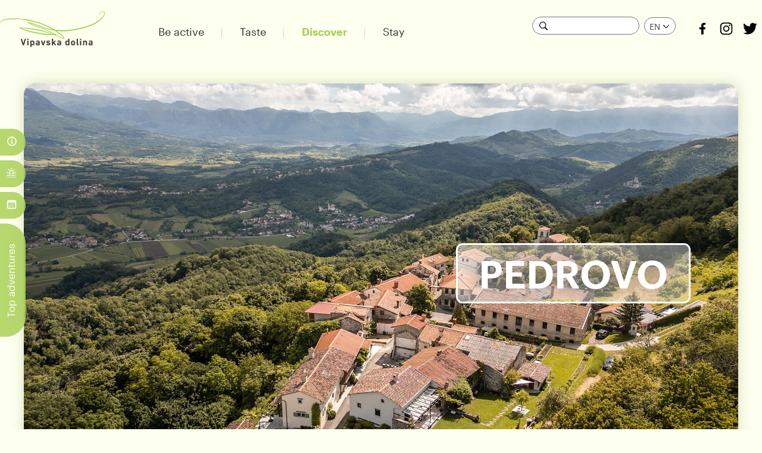

--- FILE ---
content_type: text/html
request_url: https://www.vipavskadolina.si/en/odkrivaj/kraji/pedrovo
body_size: 9528
content:
<!DOCTYPE html><html lang="en"><head><title>Pedrovo | Vipava Valley | Official tourist web portal</title><meta charset="utf-8">    <meta name="viewport" content="width=device-width, shrink-to-fit=yes"><meta http-equiv="X-UA-Compatible" content="IE=edge,chrome=1"><meta name="author" content="" /><meta name="copyright" content="Vipava Valley" /><meta name="description" content="" /><meta name="keywords" content="Pedrovo, Vipava Valley, Slovenia" /><link rel="icon" type="image/svg+xml" href="/template/project/vipavskadolina/frontend/1/template/default/img/favicon/favicon.svg?x=1"><link rel="alternate icon" href="/template/project/vipavskadolina/frontend/1/template/default/img/favicon/favicon.ico?x=1"><link rel="mask-icon" color="#A5CF4F"><meta name="robots" content="all" /><meta property="og:title" content="Pedrovo | Vipava Valley | Official tourist web portal"/><meta property="og:url" content="https://www.vipavskadolina.si/en/odkrivaj/kraji/pedrovo"/><meta property="og:site_name" content="Vipava Valley | Official tourist web portal"/><meta property="og:type" content="article"/><meta property="og:image" content="https://www.vipavskadolina.si/files/12071/las-88-_web.jpg"/><meta property="og:image:width" content="1210"/><meta property="og:image:height" content="681"/><meta property="og:description" content=""/><meta property="og:updated_time" content="2025-11-20 05:54:42" /><meta name="google-site-verification" content="OkWRg0u04v13GRLxY322bTRK4TpoC8bV_tr7IjbQeZM" /><link rel="stylesheet" type="text/css" href="https://www.vipavskadolina.si/template/project/vipavskadolina/frontend/1/template/default/compressed__97__project.css"><script async src="https://www.googletagmanager.com/gtag/js?id=G-SSG73EY018"></script><script>window.dataLayer = window.dataLayer || [];					function gtag(){dataLayer.push(arguments);}					gtag('js', new Date());					gtag('config', 'G-SSG73EY018');															gtag('config', 'G-1Q852FWVH6');										// https://developers.google.com/tag-platform/security/guides/consent?consentmode=advanced#upgrade-consent-v2					gtag('consent', 'default', {						'ad_storage': 'denied',						'ad_user_data': 'denied',						'ad_personalization': 'denied',						'analytics_storage': 'denied',					});					</script></head><body class="portal inside content-page default section-3-bg eng s2020"><noscript><iframe src="https://www.googletagmanager.com/ns.html?id=GTM-KC28LQB" height="0" width="0" style="display:none;visibility:hidden"></iframe></noscript><header class="site new"><div class="container"><a href="https://www.vipavskadolina.si/en/" class="logo"></a><div class="mobile-only"><dl class="language dropdown" onclick="void(0)" id="lng-selected" data-lng="en"><dt><span>EN</span> <i class="icon arrow-down-black"></i></dt><dd><a href="https://www.vipavskadolina.si/si/odkrivaj/kraji/pedrovo" title="" class="">SI</a><a href="https://www.vipavskadolina.si/en/odkrivaj/kraji/pedrovo" title="" class="">EN</a><a href="https://www.vipavskadolina.si/de/odkrivaj/kraji/pedrovo" title="" class="">DE</a><a href="https://www.vipavskadolina.si/it/odkrivaj/kraji/pedrovo" title="" class="">IT</a></dd></dl></div><a href="" title="" class="mobile-menu-trigger"><i class="icon mobile-menu"></i></a><div class="options mobile-fixed"><div class="tablet-only"><div class="tools"><a href="" class="tools-trigger"><i class="icon info"></i></a><a href="https://www.vipavskadolina.si/en/super-dozivetja" title="" class="text square show-mobile">Top adventures</a><span><a href="https://www.vipavskadolina.si/en/splosno/informacije" title="" class="square"><i class="icon info"></i> <span>Info</span></a><!-- <a href="https://www.vipavskadolina.si/en/splosno/spletne-kamere" title="" class="square"><i class="icon camera"></i> <span>!n/f[tools_webcams:]</span></a> --><!-- <a href="https://www.vipavskadolina.si/en/tema-meseca" title="" class="square"><i class="icon star"></i> <span>Tip of the month</span></a> --><a href="https://www.vipavskadolina.si/en/splosno/vreme" title="" class="square"><i class="icon weather"></i> <span>Weather</span></a><a href="https://www.vipavskadolina.si/en/splosno/dogodki" title="" class="square"><i class="icon calendar"></i> <span>Events</span></a><a href="https://www.vipavskadolina.si/en/super-dozivetja" title="" class="natural text show-desktop"><div class="vtxt text-as-icon">Top adventures</div> </a></span><a href="javascript: return false;" title="" class="close">x</a></div></div><div class="social"><a href="https://www.facebook.com/VipavaValleySI" title="" target="_blank"><i class="icon facebook-g-sm o-hover"></i></a><a href="https://www.instagram.com/vipavavalley_official/" title="" target="_blank"><i class="icon instagram-g-sm o-hover"></i></a><a href="https://twitter.com/VipavaValleySI" title="" target="_blank"><i class="icon twitter-g-sm o-hover"></i></a></div><div class="search"><form method="" action="https://www.vipavskadolina.si/en/iskalnik"><button type="submit"><i class="icon search-sm"></i></button><input type="text" value="" name="search" /></form></div><dl class="language dropdown" onclick="void(0)" id="lng-selected" data-lng="en"><dt><span>EN</span> <i class="icon arrow-down-black"></i></dt><dd><a href="https://www.vipavskadolina.si/si/odkrivaj/kraji/pedrovo" title="" class="">SI</a><a href="https://www.vipavskadolina.si/en/odkrivaj/kraji/pedrovo" title="" class="">EN</a><a href="https://www.vipavskadolina.si/de/odkrivaj/kraji/pedrovo" title="" class="">DE</a><a href="https://www.vipavskadolina.si/it/odkrivaj/kraji/pedrovo" title="" class="">IT</a></dd></dl></div><div class="main-menu mobile-fixed"><nav class="categories"><ul><li><a href="https://www.vipavskadolina.si/en/aktivno" target="_self" title="">Be active</a><span class="mobile-wrapper"><i class="icon submenu-indicator"></i></span><ul><li><a href="https://www.vipavskadolina.si/en/aktivno/pohodnistvo" target="_self" title="">Hiking</a><i class="icon submenu-indicator"></i><ul><li><a href="https://www.vipavskadolina.si/en/aktivno/pohodnistvo/poti" target="_self" title="">Hiking trails</a></li><li><a href="https://www.vipavskadolina.si/en/aktivno/pohodnistvo/planinske-koce-in-domovi" target="_self" title="">Mountain lodges and huts</a></li><li><a href="https://www.vipavskadolina.si/en/aktivno/pohodnistvo/organizirani-pohodi" target="_self" title="">Organized hiking trips </a></li></ul></li><li><a href="https://www.vipavskadolina.si/en/aktivno/kolesarjenje" target="_self" title="">Cycling</a><i class="icon submenu-indicator"></i><ul><li><a href="https://www.vipavskadolina.si/en/aktivno/kolesarjenje/gorsko-kolesarjenje" target="_self" title="">Mountain biking </a></li><li><a href="https://www.vipavskadolina.si/en/aktivno/kolesarjenje/cestno-kolesarjenje" target="_self" title="">Road cycling </a></li><li><a href="https://www.vipavskadolina.si/en/aktivno/kolesarjenje/druzinsko-kolesarjenje" target="_self" title="">Family cycling </a></li></ul></li><li><a href="https://www.vipavskadolina.si/en/aktivno/padalstvo-in-letenje" target="_self" title="">Paragliding and flying</a><i class="icon submenu-indicator"></i><ul><li><a href="https://www.vipavskadolina.si/en/aktivno/padalstvo-in-letenje/jadralno-padalstvo" target="_self" title="">Paragliding</a></li><li><a href="https://www.vipavskadolina.si/en/aktivno/padalstvo-in-letenje/sportno-letenje" target="_self" title="">Recreational flying </a></li></ul></li><li><a href="https://www.vipavskadolina.si/en/aktivno/plezanje" target="_self" title="">Climbing</a><i class="icon submenu-indicator"></i><ul><li><a href="https://www.vipavskadolina.si/en/aktivno/plezanje/umetne-stene" target="_self" title="">Artificial walls</a></li><li><a href="https://www.vipavskadolina.si/en/aktivno/plezanje/plezalne-stene" target="_self" title="">Climbing routes</a></li></ul></li><li><a href="https://www.vipavskadolina.si/en/aktivno/ribolov" target="_self" title="">Fishing</a></li><li><a href="https://www.vipavskadolina.si/en/aktivno/jahanje" target="_self" title="">Horse riding</a></li><li><a href="https://www.vipavskadolina.si/en/aktivno/adrenalinska-dozivetja" target="_self" title="">Adrenaline adventures</a></li><li><a href="https://www.vipavskadolina.si/en/aktivno/vodni-sporti" target="_self" title="">Water sports</a></li></ul></li><li><a href="https://www.vipavskadolina.si/en/okusaj" target="_self" title="">Taste</a><span class="mobile-wrapper"><i class="icon submenu-indicator"></i></span><ul><li><a href="https://www.vipavskadolina.si/en/okusaj/vino" target="_self" title="">Wine</a><i class="icon submenu-indicator"></i><ul><li><a href="https://www.vipavskadolina.si/en/okusaj/vino/vinarji" target="_self" title="">Winemakers</a></li><li><a href="https://www.vipavskadolina.si/en/okusaj/vino/vinoteke" target="_self" title="">Wine shops </a></li><li><a href="https://www.vipavskadolina.si/en/okusaj/vino/vipavska-vina" target="_self" title="">Vipava Valley wines </a></li></ul></li><li><a href="https://www.vipavskadolina.si/en/okusaj/kulinarika" target="_self" title="">Gastronomy</a><i class="icon submenu-indicator"></i><ul><li><a href="https://www.vipavskadolina.si/en/okusaj/kulinarika/vipavske-jedi" target="_self" title="">Vipava Valley dishes </a></li><li><a href="https://www.vipavskadolina.si/en/okusaj/kulinarika/lokalne-dobrote" target="_self" title="">Local delicacies </a><ul><li><a href="https://www.vipavskadolina.si/en/okusaj/kulinarika/lokalne-dobrote/pivo" target="_self" title="">Beer</a></li><li><a href="https://www.vipavskadolina.si/en/okusaj/kulinarika/lokalne-dobrote/sadje" target="_self" title="">Fruit</a></li><li><a href="https://www.vipavskadolina.si/en/okusaj/kulinarika/lokalne-dobrote/mesnine" target="_self" title="">Meat Products</a></li><li><a href="https://www.vipavskadolina.si/en/okusaj/kulinarika/lokalne-dobrote/siri" target="_self" title="">Cheeses</a></li><li><a href="https://www.vipavskadolina.si/en/okusaj/kulinarika/lokalne-dobrote/olje" target="_self" title="">Oil</a></li><li><a href="https://www.vipavskadolina.si/en/okusaj/kulinarika/lokalne-dobrote/zita-in-konoplja" target="_self" title="">Grains and hemp</a></li><li><a href="https://www.vipavskadolina.si/en/okusaj/kulinarika/lokalne-dobrote/med" target="_self" title="">Honey</a></li><li><a href="https://www.vipavskadolina.si/en/okusaj/kulinarika/lokalne-dobrote/zelenjava" target="_self" title="">Vegetables</a></li><li><a href="https://www.vipavskadolina.si/en/okusaj/kulinarika/lokalne-dobrote/pijace" target="_self" title="">Beverages</a></li></ul></li><li><a href="https://www.vipavskadolina.si/en/okusaj/kulinarika/restavracije" target="_self" title="">Vipava Valley restaurants</a><ul><li><a href="https://www.vipavskadolina.si/en/okusaj/kulinarika/restavracije/visoka-kulinarika" target="_self" title="">Fine Dining</a></li><li><a href="https://www.vipavskadolina.si/en/okusaj/kulinarika/restavracije/izbrane-domace-jedi" target="_self" title="">Selected Local Delicacies</a></li><li><a href="https://www.vipavskadolina.si/en/okusaj/kulinarika/restavracije/restavracije" target="_self" title="">Restaurants</a></li><li><a href="https://www.vipavskadolina.si/en/okusaj/kulinarika/restavracije/gostilne" target="_self" title="">Inns</a></li><li><a href="https://www.vipavskadolina.si/en/okusaj/kulinarika/restavracije/picerije" target="_self" title="">Pizzerias</a></li></ul></li><li><a href="https://www.vipavskadolina.si/en/okusaj/kulinarika/turisticne-kmetije" target="_self" title="">Agritourism farms</a></li><li><a href="https://www.vipavskadolina.si/en/okusaj/kulinarika/osmice" target="_self" title="">Osmica open doors </a></li></ul></li></ul></li><li class="selected"><a href="https://www.vipavskadolina.si/en/odkrivaj" target="_self" title="" class="selected">Discover</a><span class="mobile-wrapper"><i class="icon submenu-indicator"></i></span><ul><li><a href="https://www.vipavskadolina.si/en/odkrivaj/dediscina" target="_self" title="">Heritage</a><i class="icon submenu-indicator"></i><ul><li><a href="https://www.vipavskadolina.si/en/odkrivaj/dediscina/narava" target="_self" title="">Nature</a><ul><li><a href="https://www.vipavskadolina.si/en/odkrivaj/dediscina/narava/naravne-vrednote" target="_self" title="">Natural Heritage</a></li><li><a href="https://www.vipavskadolina.si/en/odkrivaj/dediscina/narava/reke" target="_self" title="">Rivers</a></li><li><a href="https://www.vipavskadolina.si/en/odkrivaj/dediscina/narava/kraski-svet" target="_self" title="">The Karst World</a></li><li><a href="https://www.vipavskadolina.si/en/odkrivaj/dediscina/narava/burja" target="_self" title="">The Burja Wind</a></li><li><a href="https://www.vipavskadolina.si/en/odkrivaj/dediscina/narava/top-naravne-znamenitosti" target="_self" title="">Top Natural Sights</a></li></ul></li><li><a href="https://www.vipavskadolina.si/en/odkrivaj/dediscina/kultura" target="_self" title="">Cultural heritage</a><ul><li><a href="https://www.vipavskadolina.si/en/odkrivaj/dediscina/kultura/muzeji-in-galerije" target="_self" title="">Museums and galleries</a></li><li><a href="https://www.vipavskadolina.si/en/odkrivaj/dediscina/kultura/gradovi-in-dvorci" target="_self" title="">Castles and mansions </a></li><li><a href="https://www.vipavskadolina.si/en/odkrivaj/dediscina/kultura/industrijska-dediscina" target="_self" title="">Industrial heritage</a></li><li><a href="https://www.vipavskadolina.si/en/odkrivaj/dediscina/kultura/arhitekturne-posebnosti" target="_self" title="">Architectural Features</a></li><li><a href="https://www.vipavskadolina.si/en/odkrivaj/dediscina/kultura/obicaji" target="_self" title="">Customs</a></li><li><a href="https://www.vipavskadolina.si/en/odkrivaj/dediscina/kultura/dediscina-rimljanov" target="_self" title="">Roman heritage</a></li><li><a href="https://www.vipavskadolina.si/en/odkrivaj/dediscina/kultura/top-kulturne-znamenitosti" target="_self" title="">Top cultural sites</a></li><li><a href="https://www.vipavskadolina.si/en/odkrivaj/dediscina/kultura/sakralna-dediscina" target="_self" title="">Religious heritage</a></li><li><a href="https://www.vipavskadolina.si/en/odkrivaj/dediscina/kultura/prva-svetovna-vojna" target="_self" title="">World War I</a></li></ul></li></ul></li><li class="selected"><a href="https://www.vipavskadolina.si/en/odkrivaj/kraji" target="_self" title="" class="selected">Places</a></li><li><a href="https://www.vipavskadolina.si/en/odkrivaj/ljudje" target="_self" title="">People</a></li><li><a href="https://www.vipavskadolina.si/en/odkrivaj/podnebje" target="_self" title="">Climate</a></li><li><a href="https://www.vipavskadolina.si/en/odkrivaj/lokalni-produkti-in-spominki" target="_self" title="">Local products and souvenirs</a><i class="icon submenu-indicator"></i><ul><li><a href="https://www.vipavskadolina.si/en/odkrivaj/lokalni-produkti-in-spominki/lokalni-produkti" target="_self" title="">Local products</a></li></ul></li><li><a href="https://www.vipavskadolina.si/en/odkrivaj/zelena-destinacija" target="_self" title="">Green Destination</a></li></ul></li><li><a href="https://www.vipavskadolina.si/en/ostani" target="_self" title="">Stay</a><span class="mobile-wrapper"><i class="icon submenu-indicator"></i></span><ul><li><a href="https://www.vipavskadolina.si/en/ostani/nastanitve" target="_self" title="">Accommodations</a><i class="icon submenu-indicator"></i><ul><li><a href="https://www.vipavskadolina.si/en/ostani/nastanitve/hoteli" target="_self" title="">Hotels</a></li><li><a href="https://www.vipavskadolina.si/en/ostani/nastanitve/hostli" target="_self" title="">Hostels</a></li><li><a href="https://www.vipavskadolina.si/en/ostani/nastanitve/kampi" target="_self" title="">Campsites</a></li><li><a href="https://www.vipavskadolina.si/en/ostani/nastanitve/gostilne-s-prenocisci" target="_self" title="">Inns</a></li><li><a href="https://www.vipavskadolina.si/en/ostani/nastanitve/sobe-in-apartmaji" target="_self" title="">Rooms and apartments</a></li><li><a href="https://www.vipavskadolina.si/en/ostani/nastanitve/nastanitve-na-kmetiji" target="_self" title="">Farm Stays</a></li><li><a href="https://www.vipavskadolina.si/en/ostani/nastanitve/planinske-koce" target="_self" title="">Mountain lodges and huts</a></li><li><a href="https://www.vipavskadolina.si/en/ostani/nastanitve/pocitniske-hiske" target="_self" title="">Vacation Homes</a></li><li><a href="https://www.vipavskadolina.si/en/ostani/nastanitve/glamping" target="_self" title="">Glamping</a></li><li><a href="https://www.vipavskadolina.si/en/ostani/nastanitve/postajalisca-za-avtodome" target="_self" title="">Motorhome stopover</a></li></ul></li><li><a href="https://www.vipavskadolina.si/en/ostani/turisticne-agencije" target="_self" title="">Tourist agencies</a></li><li><a href="https://www.vipavskadolina.si/en/ostani/sportni-centri" target="_self" title="">Sports centers</a></li><li><a href="https://www.vipavskadolina.si/en/ostani/vodene-ture" target="_self" title="">Guided tours</a></li><li><a href="https://www.vipavskadolina.si/en/ostani/izposoja-sportne-opreme" target="_self" title="">Sports equipment rental</a></li><li><a href="https://www.vipavskadolina.si/en/ostani/transfer--shuttle" target="_self" title="">Transfer & shuttle</a></li><li><a href="https://www.vipavskadolina.si/en/ostani/uporabne-informacije" target="_self" title="">Useful information</a></li></ul></li></ul></nav></div></div></header><div class="tools"><a href="" class="tools-trigger"><i class="icon info"></i></a><a href="https://www.vipavskadolina.si/en/super-dozivetja" title="" class="text square show-mobile">Top adventures</a><span><a href="https://www.vipavskadolina.si/en/splosno/informacije" title="" class="square"><i class="icon info"></i> <span>Info</span></a><!-- <a href="https://www.vipavskadolina.si/en/splosno/spletne-kamere" title="" class="square"><i class="icon camera"></i> <span>!n/f[tools_webcams:]</span></a> --><!-- <a href="https://www.vipavskadolina.si/en/tema-meseca" title="" class="square"><i class="icon star"></i> <span>Tip of the month</span></a> --><a href="https://www.vipavskadolina.si/en/splosno/vreme" title="" class="square"><i class="icon weather"></i> <span>Weather</span></a><a href="https://www.vipavskadolina.si/en/splosno/dogodki" title="" class="square"><i class="icon calendar"></i> <span>Events</span></a><a href="https://www.vipavskadolina.si/en/super-dozivetja" title="" class="natural text show-desktop"><div class="vtxt text-as-icon">Top adventures</div> </a></span><a href="javascript: return false;" title="" class="close">x</a></div><main><div class="content-block"><div class="body"><div class="row element-id-200 variation-100 " style="width: 100%; clear: both; float: left;"><div class="exposed hero"><div class="hero hero-image is-text" style="background-image: url(https://www.vipavskadolina.si/files/12071/cache/1210x670/las-88-_web.jpg)" ><div class="container"><div class="text"><h1>Pedrovo</h1></div><div class="hero-actions"><a href="" title="" class="scroll-trigger"><i class="icon arrow-down-o o-hover"></i></a></div></div></div></div></div><div class="row element-id-300 variation-110 text exposed" style="width: 100%; clear: both; float: left;"><div class="container narrow"><h1 style="text-align: center;">The ancient hamlet at the edge of two worlds</h1></div></div><div class="row element-id-300 variation-110 text exposed" style="width: 100%; clear: both; float: left;"><div class="container narrow"><p>The Vipava Valley nestles numerous isolated villages where time seems to have stopped. Such is the ancient hamlet of Pedrovo situated on the Northern edges of the Karst Plateau and from which a stunning panorama of the valley opens to the visitors. Thanks to its location on the very brink of limestone landscape and flysch soil, Pedrovo is deemed characteristic for both the Karst and the Vipava Valley. Secured, on one side, by the lush forest and exposed towards the valley on the other, the hamlet managed to preserve its pristine lifestyle.</p><p>There are only 20 houses gathered around the church of the Holy Spirit. From as long as one can remember, people here were known winemakers, and the village itself was famous for the largest barrel of the region and the vast chestnut groves. After World War II, the inhabitants went almost extinct, but new energy brought the village to life in recent years.</p></div></div><div class="row element-id-200 variation-106 gallery carousel " style="width: 100%; clear: both; float: left;" data-visible="null"><div class="container narrow"><a href="" title="" class="control prev"><i class="icon arrow-left-o o-hover"></i></a><a href="" title="" class="control next"><i class="icon arrow-right-o o-hover"></i></a><div class="wrap"><ul class="carousel-container"><li class="row-item"><a href="https://www.vipavskadolina.si/files/12071/cache/c_prw/pedrovo-aerial-shot_c_prw.jpg" target="_blank" title="Pedrovo" class="lightbox-view"><img src="https://www.vipavskadolina.si/files/12071/cache/c_crsl/pedrovo-aerial-shot_c_crsl.jpg" title="" alt="" style="" /></a></li><li class="row-item"><a href="https://www.vipavskadolina.si/files/12071/cache/c_prw/las-1_web_c_prw.jpg" target="_blank" title="Church of the Holy Spirit" class="lightbox-view"><img src="https://www.vipavskadolina.si/files/12071/cache/c_crsl/las-1_web_c_crsl.jpg" title="" alt="" style="" /></a></li><li class="row-item"><a href="https://www.vipavskadolina.si/files/12071/cache/c_prw/img9071manjsa63906b60a44e3_c_prw.jpg" target="_blank" title="Pedrovo" class="lightbox-view"><img src="https://www.vipavskadolina.si/files/12071/cache/c_crsl/img9071manjsa63906b60a44e3_c_crsl.jpg" title="" alt="" style="" /></a></li><li class="row-item"><a href="https://www.vipavskadolina.si/files/12071/cache/c_prw/img9077manjsa63906b6995c8a_c_prw.jpg" target="_blank" title="Pedrovo" class="lightbox-view"><img src="https://www.vipavskadolina.si/files/12071/cache/c_crsl/img9077manjsa63906b6995c8a_c_crsl.jpg" title="" alt="" style="" /></a></li><li class="row-item"><a href="https://www.vipavskadolina.si/files/12071/cache/c_prw/las-56_web_c_prw.jpg" target="_blank" title="Pedrovo" class="lightbox-view"><img src="https://www.vipavskadolina.si/files/12071/cache/c_crsl/las-56_web_c_crsl.jpg" title="" alt="" style="" /></a></li></ul></div><div class="bottom"></div></div></div><div class="row element-id-300 variation-110 text exposed" style="width: 100%; clear: both; float: left;"><div class="container narrow"><h2 style="text-align: center;">Tourism nowadays</h2></div></div><div class="row element-id-300 variation-110 text exposed" style="width: 100%; clear: both; float: left;"><div class="container narrow"><p>The locals here continue to preserve their customs, living in harmony with nature and its gifts. Visitors can experience the young soul of Pedrovo and the well-maintained architectural heritage by knocking on the doors of <a href="https://www.vipavskadolina.si/en/okusaj/kulinarika/lokalne-dobrote/siri/domacija-cilcevi-ekoloska-kmetija-in-sirarna" target="_blank">Čilčevi homestead</a> where you can taste the products made of sheep and goat milk, get acquainted with their domestic breeds and pick wild herbs from the meadow nearby. <a href="http://www.vipavskadolina.si/en/okusaj/kulinarika/ekoloska-turisticna-kmetija-toncevi" target="_blank">Toncevi organic agritourism</a> invites you to indulge in traditional dishes based on old recipes and prepared with home-grown products or local ingredients. You can also book a room or suite to make the most of your break. At the end of Pedrovo, the neat <a href="http://www.vipavskadolina.si/en/ostani/nastanitve/sobe-in-apartmaji/hisa-artes" target="_blank">House Artes</a>, too, provides accommodations and surprises its guest with the splendid art gallery. In the remote yet elegantly restored hamlet the visitors can embrace the almost forgotten rural serenity and enjoy all the comfort and the hospitality of the locals.</p></div></div><div class="row element-id-200 variation-106 gallery carousel " style="width: 100%; clear: both; float: left;" data-visible="null"><div class="container narrow"><a href="" title="" class="control prev"><i class="icon arrow-left-o o-hover"></i></a><a href="" title="" class="control next"><i class="icon arrow-right-o o-hover"></i></a><div class="wrap"><ul class="carousel-container"><li class="row-item"><a href="https://www.vipavskadolina.si/files/12071/cache/c_prw/img9073manjsa63906b79329af_c_prw.jpg" target="_blank" title="Pedrovo" class="lightbox-view"><img src="https://www.vipavskadolina.si/files/12071/cache/c_crsl/img9073manjsa63906b79329af_c_crsl.jpg" title="" alt="" style="" /></a></li><li class="row-item"><a href="https://www.vipavskadolina.si/files/12071/cache/c_prw/img9092manjsa63906b956b144_c_prw.jpg" target="_blank" title="Pedrovo" class="lightbox-view"><img src="https://www.vipavskadolina.si/files/12071/cache/c_crsl/img9092manjsa63906b956b144_c_crsl.jpg" title="" alt="" style="" /></a></li></ul></div><div class="bottom"></div></div></div><div class="row element-id-600 embed  separator" style="width: 100%; clear: both; float: left;"><div class="container narrow"><div class="newsletter"><div class="container"><h1>Subscribe to our newsletter</h1><button class="btn" id="toggle-newsletter">SUBSCRIBE</button><div class="newsletter-wrapper"><h2 class="decorated-middle">Latest tales, special experiences, exclusive offers and more.</h2><form method="" action="" class="three-cols ajax-form newsletter-form"><div class="notification"></div><div class="form-box validation-text" id="validation-general">Please complete/select all the highlighted fields.</div><div class="form-box fields"><div class="form-group topics"><div class="form-item"><label>Your e-mail</label></div><div class="form-item"><input type="text" value="" name="email" data-validation-error="field" /></div></div><div class="form-group gdpr"><div class="form-item checkbox"><input type="checkbox" id="newsletter_agreement" name="newsletter_agreement" value="1" data-validation-error="title"  /><label for="newsletter_agreement" id="newsletter_agreement_title"><strong>YES.</strong> <span>I want to receive offers for tourist experiences, and information about promotions and events, as well as other news related to the tourist destination.</span></label></div><div class="form-item checkbox"><input type="checkbox" id="gdpr_agreement" name="gdpr_agreement" value="1" data-validation-error="title"  /><label for="gdpr_agreement" id="gdpr_agreement_title"><strong>YES.</strong> <span> I am familiar with the information about the personal data processing. </span></label></div><div class="more"><input type="checkbox" id="gdpr-more" value="1"/><label for="gdpr-more"><span>Personal data protection</span> <span><button type="button"></button></span></label><div class="text"><ul><li>The public institute Javni zavod za Turizem Nova Gorica in Vipavska dolina, registered office in Trg Edvarda Kardelja 1, 5000 Nova Gorica (hereinafter: the Institute) acts as Personal Data Controller.</li><li><strong>Purposes and legal bases for processing:</strong> your personal data obtained through this website are treated to process your requests from this form and are subject pre-contractual relations arising from your request, i.e., within the timeframe necessary to perform the service and information on tailor-made benefits, events and other current news.</li><li><strong>Personal data protection rights:</strong> you can object the processing of your personal data which is based on our legitimate interest, or cancel your consent at any time. You may request: the correction of data, the cancellation of data (except for those required by the applicable law), the access to and the origin of the data submitted to the Personal Data Controller. You can also object the treatment of data, prohibit any communication, and other rights. Your personal data protection rights can be exercised by submitting a written or verbal notification to the address Javni zavod za Turizem Nova Gorica in Vipavska dolina, Trg Edvarda Kardelja 1, 5000 Nova Gorica, or by e-mail to  <a href="mailto:gdpr@vipavskadolina.si">gdpr@vipavskadolina.si</a>.</li><li><strong>Right to appeal:</strong> you are entitled to legal protection. Please refer to the Information Commissioner of the Republic of Slovenia.</li><li><strong>For more information</strong> about the processing and protection of personal data, as well as our Privacy Policy please visit  na <a href="https://www.vipavskadolina.si/eng/politikazasebnosti" target="_blank">www.vipavskadolina.si/eng/politikazasebnosti</a></li></ul></div></div></div><div class="form-item action"><input type="hidden" name="block" value="newsletter" /><input type="hidden" name="language" value="eng" /><input type="hidden" name="form" value="form_newsletter" /><button class="btn orange submit" data-request="newsletter" data-options='{"loader":true}'>SUBSCRIBE</button></div></div></form></div></div></div></div></div></div></div></main><footer class=""><button type="button" id="scrollTopBtn"></button><div class="container"><div class="box links"><h2>Info & services</h2><ul><li><a href="https://www.vipavskadolina.si/en/splosno/informacije" title="">Info centers</a></li><li><a href="https://www.vipavskadolina.si/en/splosno/katalogi" title="">Catalogues</a></li><li><a href="https://www.vipavskadolina.si/en/splosno/vipavska-dolina" title="">About us</a></li><li><a href="https://www.vipavskadolina.si/en/splosno/za-medije" title="">Press Information</a></li><li><a href="https://www.vipavskadolina.si/en/splosno/vipavska-dolina-v-medijih" title="">The media about us</a></li></ul></div><div class="box links"><h2>Curiosities</h2><ul><li><a href="https://www.vipavskadolina.si/en/super-dozivetja" title="">Top adventures</a></li><li><a href="https://www.vipavskadolina.si/en/zgodbe" title="">Stories</a></li><li><a href="https://www.vipavskadolina.si/en/tema-meseca" title="">Highlight of the month</a></li><li><a href="https://www.vipavskadolina.si/en/splosno/dogodki" title="">Events</a></li><li><a href="https://www.vipavskadolina.si/en/splosno/lokalni-dogodki" title="">Local events</a></li></ul></div><div class="box about"><div class="social"><a href="https://www.youtube.com/channel/UCCWswOtiARDVgEmobeNS13Q" title="" target="_blank"><i class="icon youtube-g o-hover"></i></a><a href="mailto:visit@vipavskadolina.si" title="" target="_blank"><i class="icon envelope-g o-hover"></i></a><a href="https://www.facebook.com/VipavaValleySI" title="" target="_blank"><i class="icon facebook-g o-hover"></i></a><a href="https://www.instagram.com/vipavavalley_official/" title="" target="_blank"><i class="icon instagram-g o-hover"></i></a><a href="https://twitter.com/VipavaValleySI" title="" target="_blank"><i class="icon twitter-g o-hover"></i></a></div><p class="copyrights show-desktop">&copy; 2025 Vipavska dolina All rights reserved <br /><a href="https://www.vipavskadolina.si/en/splosno/pravno-obvestilo" title="">Legal Notice</a><a href="https://www.vipavskadolina.si/en/politikazasebnosti" title="">Privacy Policy</a><a href="https://www.vipavskadolina.si/en/splosno/piskotki" id="cookies_document" title="">Cookies</a><a href="https://www.vipavskadolina.si/en/splosno/kolofon" title="">Colophon</a></p></div><div class="box location"><a href="https://www.vipavskadolina.si/en/ostani/kako-do-nas" class="slovenia"><img src="https://www.vipavskadolina.si/template/project/vipavskadolina/frontend/1/template/default/img/skin/2020/sloveniaMap.svg" title="Vipavska dolina" alt="" /></a><h3>WHERE TO FIND US</h3></div><div class="box logos"><a href="https://www.slovenia.info/" target="_blank"><img src="https://www.vipavskadolina.si/template/project/vipavskadolina/frontend/1/template/default/img/skin/2020/ifeelSlovenia-positive.svg" class="slovenia" title="I FEEL SLOVENIA" /></a><!-- <img src="https://www.vipavskadolina.si/template/project/vipavskadolina/frontend/1/template/default/img/skin/2020/sloveniaGreenGold-positive.svg" class="greengold" title="Slovenia Green Destination" /> --><a href="https://www.slovenia.info/en/business/green-safe-commitment-to-responsible-green-and-safe-tourism" target="_blank"><img src="https://www.vipavskadolina.si/template/project/vipavskadolina/frontend/1/template/default/img/skin/2020/WTTC-SafeTravels-Stamp-Slovenia.png" class="greensafe" title="Green & Safe" /></a><a href="https://www.go2025.eu/" target="_blank"><img src="https://www.vipavskadolina.si/template/project/vipavskadolina/frontend/1/template/default/img/GO2025ECoC-Logo-Solid-Black-k-Web.svg" title="European Capital of Culture" class="go2025" /></a><!-- <img src="https://www.vipavskadolina.si/template/project/vipavskadolina/frontend/1/template/default/img/sustainable.png" title="Sustainable global top 100 destinations, 2019" class="sustainable" /> --></div><p class="copyrights show-mobile">&copy; 2025 Vipavska dolina All rights reserved <br /><a href="https://www.vipavskadolina.si/en/splosno/pravno-obvestilo" title="">Legal Notice</a><a href="https://www.vipavskadolina.si/en/splosno/piskotki" title="">Cookies</a><a href="https://www.vipavskadolina.si/en/splosno/kolofon" title="">Colophon</a></p></div></footer><script src="https://website-widgets.pages.dev/dist/sienna.min.js" defer></script><script language="javascript">var cookie_text = '<strong>Enable cookies?</strong><p>This website uses cookies.</p>';	var cookie_button = 'ENABLE ALL';	var cookie_more_text = 'Learn more';</script><script language="javascript">var dev = 0;		var project_config = 'vipavskadolina';		var base_url = 'https://www.vipavskadolina.si';		var common_url = 'https://www.vipavskadolina.si/template';	</script><script src="https://www.vipavskadolina.si/template/project/vipavskadolina/frontend/1/js/compressed__97__project.js" type="text/javascript" charset="utf-8"></script><script language="javascript">var current_url = 'https://www.vipavskadolina.si/en/odkrivaj/kraji/pedrovo';</script></body></html>

--- FILE ---
content_type: text/css
request_url: https://www.vipavskadolina.si/template/project/vipavskadolina/frontend/1/template/default/compressed__97__project.css
body_size: 54703
content:
@font-face {font-family: 'Graphik Web';src: url('font/original/Graphik-Bold-Web.woff2') format('woff2'), url('font/original/Graphik-Bold-Web.woff') format('woff');font-weight:700;font-style: normal;font-stretch: normal;}@font-face {font-family: 'Graphik Web';src: url('font/original/Graphik-Semibold-Web.woff2') format('woff2'), url('font/original/Graphik-Semibold-Web.woff') format('woff');font-weight:600;font-style: normal;font-stretch: normal;}@font-face {font-family: 'Graphik Web';src: url('font/original/Graphik-Medium-Web.woff2') format('woff2'), url('font/original/Graphik-Medium-Web.woff') format('woff');font-weight:500;font-style: normal;font-stretch: normal;}@font-face {font-family: 'Graphik Web';src: url('font/original/Graphik-Regular-Web.woff2') format('woff2'), url('font/original/Graphik-Regular-Web.woff') format('woff');font-weight:400;font-style: normal;font-stretch: normal;}@font-face {font-family: 'Gotcha';src: url('font/GotchaRegular.eot');src: url('font/GotchaRegular.eot?#iefix') format('embedded-opentype'),url('font/GotchaRegular.woff2') format('woff2'),url('font/GotchaRegular.woff') format('woff'),url('font/GotchaRegular.ttf') format('truetype'),url('font/GotchaRegular.svg#GotchaRegular') format('svg');font-weight: normal;font-style: normal;font-display: swap;}.selectric-wrapper{position:relative;cursor:pointer}.selectric-responsive{width:100%}.selectric{border:1px solid #DDD;background:#F8F8F8;position:relative}.selectric .label{display:block;white-space:nowrap;overflow:hidden;text-overflow:ellipsis;margin:0 38px 0 10px;font-size:12px;line-height:38px;color:#444;height:38px;-webkit-user-select:none;-moz-user-select:none;-ms-user-select:none;user-select:none}.selectric-disabled,.selectric-items .disabled{filter:alpha(opacity=50);-webkit-user-select:none;-moz-user-select:none;-ms-user-select:none}.selectric .button{display:block;position:absolute;right:0;top:0;width:38px;height:38px;color:#BBB;text-align:center;font:0/0 a}.selectric .button:after{content:" ";position:absolute;top:0;right:0;bottom:0;left:0;margin:auto;width:0;height:0;border:4px solid transparent;border-top-color:#BBB;border-bottom:none}.selectric-focus .selectric{border-color:#aaa}.selectric-hover .selectric,.selectric-open .selectric{border-color:#c4c4c4}.selectric-hover .selectric .button{color:#a2a2a2}.selectric-hover .selectric .button:after{border-top-color:#a2a2a2}.selectric-open{z-index:9999}.selectric-open .selectric-items{display:block}.selectric-disabled{opacity:.5;cursor:default;user-select:none}.selectric-hide-select{position:relative;overflow:hidden;width:0;height:0}.selectric-hide-select select{position:absolute;left:-100%}.selectric-hide-select.selectric-is-native{position:absolute;width:100%;height:100%;z-index:10}.selectric-hide-select.selectric-is-native select{position:absolute;top:0;left:0;right:0;height:100%;width:100%;border:none;z-index:1;box-sizing:border-box;opacity:0}.selectric-input{position:absolute!important;top:0!important;left:0!important;overflow:hidden!important;clip:rect(0,0,0,0)!important;margin:0!important;padding:0!important;width:1px!important;height:1px!important;outline:0!important;border:none!important;background:0 0!important}.selectric-temp-show{position:absolute!important;visibility:hidden!important;display:block!important}.selectric-items{display:none;position:absolute;top:100%;left:0;background:#F8F8F8;border:1px solid #c4c4c4;z-index:-1;box-shadow:0 0 10px -6px}.selectric-items .selectric-scroll{height:100%;overflow:auto}.selectric-above .selectric-items{top:auto;bottom:100%}.selectric-items li,.selectric-items ul{list-style:none;padding:0;margin:0;font-size:12px;line-height:20px;min-height:20px}.selectric-items li{display:block;padding:10px;color:#666;cursor:pointer}.selectric-items li.selected{background:#E0E0E0;color:#444}.selectric-items li.highlighted{background:#D0D0D0;color:#444}.selectric-items li:hover{background:#D5D5D5;color:#444}.selectric-items .disabled{opacity:.5;cursor:default!important;background:0 0!important;color:#666!important;user-select:none}.selectric-items .selectric-group .selectric-group-label{font-weight:700;padding-left:10px;cursor:default;-webkit-user-select:none;-moz-user-select:none;-ms-user-select:none;user-select:none;background:0 0;color:#444}.selectric-items .selectric-group.disabled li{filter:alpha(opacity=100);opacity:1}.selectric-items .selectric-group li{padding-left:25px}.cc-cookies { font-family: "Lato",sans-serif; position:fixed; width: 200px; left: 15px; bottom: 15px; padding: 8px; background: #565656; background: rgba(86,86,86,0.95); color: #fff; font-size: 12px; z-index: 100; text-align: left; color: #fff; }.cc-cookies a, .cc-cookies a:hover { color: #fff; text-decoration: underline; }.cc-cookies a:hover { text-decoration: none; }.cc-overlay { height: 100%; padding-top: 25%; }.cc-cookies-error { float: left; width: 90%; text-align: center; margin: 1em 0 2em 0; background: #fff; padding: 2em 5%; border: 1px solid #ccc; font-size: 18px; color: #333; }.cc-cookies a.cc-cookie-accept, .cc-cookies-error a.cc-cookie-accept, .cc-cookies a.cc-cookie-decline, .cc-cookies-error a.cc-cookie-decline, .cc-cookies a.cc-cookie-reset { display: block; color: #fff; text-decoration: none; background: #7DAF3B; padding: 0.5em 0.75em; border-radius: 3px; box-shadow: 0 0 2px rgba(0,0,0,0.25); -o-transition: background 0.5s ease-in; -webkit-transition: background 0.25s ease-in; -moz-transition: background 0.25s ease-in; width: 150px; text-align: center; margin: 10px auto 5px auto; }.cc-cookies a.cc-cookie-decline, .cc-cookies-error a.cc-cookie-decline { background: #af3b3b; margin-left: 0.5em; }.cc-cookies a.cc-cookie-reset { background: #f15b00; }.cc-cookies a:hover.cc-cookie-accept, .cc-cookies-error a:hover.cc-cookie-accept, .cc-cookies a:hover.cc-cookie-decline, .cc-cookies-error a:hover.cc-cookie-decline, .cc-cookies a:hover.cc-cookie-reset{ background: #000; -o-transition: background 0.5s ease-in; -webkit-transition: background 0.25s ease-in; -moz-transition: background 0.25s ease-in; }.cc-cookies-error a.cc-cookie-accept, .cc-cookies-error a.cc-cookie-decline { display: block; margin-top: 1em; }.cc-cookies.cc-discreet { width: auto; padding: 0.5em 1em; left: auto; top: auto; }.cc-cookies.cc-discreet a.cc-cookie-reset { background: none; text-shadow: none; padding: 0; text-decoration: underline; }.cc-cookies.cc-discreet a:hover.cc-cookie-reset { text-decoration: none; }@media screen and (max-width: 768px) {.cc-cookies a.cc-cookie-accept, .cc-cookies a.cc-cookie-decline, .cc-cookies a.cc-cookie-reset { display: block; margin: 1em 0; }}:root{--cc-font-family: -apple-system, BlinkMacSystemFont, "Segoe UI", Roboto, Helvetica, Arial, sans-serif, "Apple Color Emoji", "Segoe UI Emoji", "Segoe UI Symbol";--cc-font-size: 16px;--cc-bg: #fff;--cc-z-index: 2147483647;--cc-text: #2d4156;--cc-border-radius: .45rem;--cc-btn-primary-bg: #2d4156;--cc-btn-primary-text: var(--cc-bg);--cc-btn-primary-hover-bg: #1d2e38;--cc-btn-primary-hover-text: var(--cc-btn-primary-text);--cc-btn-secondary-bg: #eaeff2;--cc-btn-secondary-text: var(--cc-text);--cc-btn-secondary-hover-bg: #d8e0e6;--cc-btn-secondary-hover-text: var(--cc-btn-secondary-text);--cc-btn-border-radius: 0.375rem;--cc-toggle-bg-off: #919ea6;--cc-toggle-bg-on: var(--cc-btn-primary-bg);--cc-toggle-bg-readonly: #d5dee2;--cc-toggle-knob-bg: #fff;--cc-toggle-knob-icon-color: #ecf2fa;--cc-block-text: var(--cc-text);--cc-cookie-category-block-bg: #f0f4f7;--cc-cookie-category-block-bg-hover: #e9eff4;--cc-section-border: #f1f3f5;--cc-cookie-table-border: #e9edf2;--cc-overlay-bg: rgb(4, 6, 8);--cc-overlay-opacity: .85;--cc-consent-modal-box-shadow: 0 0.625rem 1.875rem rgba(2, 2, 3, 0.28);--cc-webkit-scrollbar-bg: #cfd5db;--cc-webkit-scrollbar-bg-hover: #9199a0;}.c_darkmode{--cc-bg: #181b1d;--cc-text: #d8e5ea;--cc-btn-primary-bg: #a6c4dd;--cc-btn-primary-text: #000;--cc-btn-primary-hover-bg: #c2dff7;--cc-btn-primary-hover-text: var(--cc-btn-primary-text);--cc-btn-secondary-bg: #33383c;--cc-btn-secondary-text: var(--cc-text);--cc-btn-secondary-hover-bg: #3e454a;--cc-btn-secondary-hover-text: var(--cc-btn-secondary-text);--cc-toggle-bg-off: #667481;--cc-toggle-bg-on: var(--cc-btn-primary-bg);--cc-toggle-bg-readonly: #454c54;--cc-toggle-knob-bg: var(--cc-cookie-category-block-bg);--cc-toggle-knob-icon-color: var(--cc-bg);--cc-block-text: #b3bfc5;--cc-cookie-category-block-bg: #23272a;--cc-cookie-category-block-bg-hover: #2b3035;--cc-section-border: #292d31;--cc-cookie-table-border: #2b3035;--cc-webkit-scrollbar-bg: #667481;--cc-webkit-scrollbar-bg-hover: #9199a0;}#cc--main {z-index: var(--cc-z-index);}.cc_div *,.cc_div *:hover,.cc_div :before,.cc_div :after{-webkit-box-sizing: border-box;box-sizing: border-box;float: none;font-style: inherit;font-variant: normal;font-weight: inherit;font-family: inherit;line-height: 1.2;font-size: 1em;transition: none;animation: none;margin: 0;padding: 0;text-transform: none;letter-spacing: unset;color: inherit;background: none;border: none;border-radius: unset;box-shadow: none;text-decoration: none;text-align: left;visibility: unset;height: auto;vertical-align: baseline;}.cc_div {font-size: var(--cc-font-size);font-weight: 400;font-family: var(--cc-font-family);-webkit-font-smoothing: antialiased;-moz-osx-font-smoothing: grayscale;text-rendering: optimizeLegibility;color: var(--cc-text);}.cc_div .c-bn,.cc_div .b-tl,#s-ttl,#c-ttl,#s-bl td:before{font-weight: 600;}#cm,#s-inr,.cc_div .c-bl,.cc_div .b-tl,#s-bl .act .b-acc{border-radius: var(--cc-border-radius);}#s-bl .act .b-acc{border-top-left-radius: 0;border-top-right-radius: 0;}.cc_div input,.cc_div button,.cc_div a{-webkit-appearance: none;-moz-appearance: none;appearance: none;overflow: hidden;}.cc_div a{border-bottom: 1px solid;}.cc_div a:hover{text-decoration: none;border-color: transparent;}.cc_div .c-bn > span {pointer-events: none}.c--anim #cm,.c--anim #s-cnt,.c--anim #s-inr,#cs-ov,#cm-ov{transition: visibility .25s linear, opacity .25s ease, transform .25s ease!important;}.c--anim .c-bn{transition: background-color .25s ease!important;}.c--anim #cm.bar.slide,.c--anim .bar.slide #s-inr{transition: visibility .4s ease, opacity .4s ease, transform .4s ease!important;}.c--anim #cm.bar.slide + #cm-ov,.c--anim .bar.slide + #cs-ov{transition: visibility .4s ease, opacity .4s ease, transform .4s ease!important;}#cm.bar.slide,.cc_div .bar.slide #s-inr{transform: translateX(100%);opacity: 1;}#cm.bar.top.slide,.cc_div .bar.left.slide #s-inr{transform: translateX(-100%);opacity: 1;}#cm.slide,.cc_div .slide #s-inr{transform: translateY(1.6em);}#cm.top.slide{transform: translateY(-1.6em);}#cm.bar.slide{transform: translateY(100%);}#cm.bar.top.slide{transform: translateY(-100%);}.show--consent .c--anim #cm,.show--consent .c--anim #cm.bar,.show--settings .c--anim #s-inr,.show--settings .c--anim .bar.slide #s-inr{opacity: 1;transform: scale(1);visibility: visible!important;}.show--consent .c--anim #cm.box.middle,.show--consent .c--anim #cm.cloud.middle{transform: scale(1) translateY(-50%);}.show--settings .c--anim #s-cnt{visibility: visible!important;}.force--consent.show--consent .c--anim #cm-ov,.show--settings .c--anim #cs-ov{visibility: visible!important;opacity: var(--cc-overlay-opacity)!important;}#cm{font-family: inherit;padding: 1em 1.4em 1.3em 1.4em;position: fixed;z-index: 1;background: var(--cc-bg);max-width: 24.2em;width: 100%;bottom: 1.250em;right: 1.250em;box-shadow: 0 0.625em 1.875em #000000;box-shadow: var(--cc-consent-modal-box-shadow);opacity: 0;visibility: hidden;transform: scale(.95);line-height: initial;}#cc_div #cm {display: block!important;}#c-ttl{margin-bottom: .7em;font-size: 1.05em;}.cloud #c-ttl{margin-top: -.15em;}#c-txt{font-size: 0.9em;line-height: 1.5em;}.cc_div #c-bns{display: flex;justify-content: space-between;margin-top: 1.4em;}.cc_div .c-bn{color: var(--cc-btn-secondary-text);background: var(--cc-btn-secondary-bg);padding: 1em 1.7em;display: inline-block;cursor: pointer;font-size: 0.82em;-moz-user-select: none;-khtml-user-select: none;-webkit-user-select: none;-o-user-select: none;user-select: none;text-align: center;border-radius: var(--cc-btn-border-radius);flex: 1;}#c-bns button + button,#s-cnt button + button,#s-c-bn{float: right;margin-left: .5rem;}#s-cnt #s-rall-bn{float: none;}#cm .c_link:hover,#cm .c_link:active,#s-cnt button + button:hover,#s-cnt button + button:active,#s-c-bn:active,#s-c-bn:hover{background: var(--cc-btn-secondary-hover-bg);color: var(--cc-btn-secondary-hover-text);}#s-cnt{position: fixed;top: 0;left: 0;width: 100%;z-index: 101;display: table;height: 100%;visibility: hidden;}#s-bl{outline: none;scrollbar-width: thin;}#s-bl .title{margin-top: 1.4em;}#s-bl .title:first-child{margin-top: 0;}#s-bl .b-bn{margin-top: 0;}#s-bl .b-acc .p{margin-top: 0;padding: 1em;}#s-cnt .b-bn .b-tl{display: block;font-family: inherit;font-size: .95em;width: 100%;position: relative;padding: 1.3em 6.4em 1.3em 2.7em;background: none;transition: background-color .25s ease;}#s-cnt .b-bn .b-tl.exp{cursor: pointer;}#s-cnt .act .b-bn .b-tl{border-bottom-right-radius: 0;border-bottom-left-radius: 0;}#s-cnt .b-bn .b-tl:active,#s-cnt .b-bn .b-tl:hover{background: var(--cc-cookie-category-block-bg-hover);}#s-bl .b-bn{position: relative;}#s-bl .c-bl{padding: 1em;margin-bottom: .4rem;border: 1px solid var(--cc-section-border);transition: background-color .25s ease;}#s-bl .c-bl:hover{background: var(--cc-cookie-category-block-bg);}#s-bl .c-bl:last-child{margin-bottom: .5em;}#s-bl .c-bl:first-child{transition: none;padding: 0;margin-top: 0;border:none;margin-bottom: 2em;}#s-bl .c-bl:not(.b-ex):first-child:hover{background: transparent;background: unset;}#s-bl .c-bl.b-ex{padding: 0;border: none;background: var(--cc-cookie-category-block-bg);transition: none;}#s-bl .c-bl.b-ex + .c-bl{margin-top: 2em;}#s-bl .c-bl.b-ex + .c-bl.b-ex{margin-top: 0;}#s-bl .c-bl.b-ex:first-child{margin-bottom: 1em;}#s-bl .c-bl.b-ex:first-child{margin-bottom: .5em;}#s-bl .b-acc{max-height: 0;overflow: hidden;padding-top: 0;margin-bottom: 0;display: none;}#s-bl .act .b-acc{max-height: 100%;display: block;overflow: hidden;}#s-cnt .p{font-size: 0.9em;line-height: 1.5em;margin-top: .85em;color: var(--cc-block-text);}.cc_div .b-tg .c-tgl:disabled{cursor: not-allowed;}#c-vln{display: table-cell;vertical-align: middle;position: relative;}#cs{padding: 0 1.7em;width: 100%;position: fixed;left: 0;right: 0;top: 0;bottom: 0;height: 100%;}#s-inr{height: 100%;position: relative;max-width: 45em;margin: 0 auto;transform: scale(.96);opacity: 0;padding-top: 4.75em;padding-bottom: 4.75em;position: relative;height: 100%;overflow: hidden;visibility: hidden;box-shadow: rgba(3, 6, 9, .26) 0px 13px 27px -5px;}#s-inr,#s-hdr,#s-bns{background: var(--cc-bg);}#s-bl{overflow-y: auto;overflow-y: overlay;overflow-x: hidden;height: 100%;padding: 1.3em 1.6em;display: block;width: 100%;}#s-bns{position: absolute;bottom: 0;left: 0;right: 0;padding: 1em 1.8em;border-top: 1px solid var(--cc-section-border);height: 4.75em;}.cc_div .cc-link{color: var(--cc-btn-primary-bg);border-bottom: 1px solid var(--cc-btn-primary-bg);display: inline;padding-bottom: 0;text-decoration: none;cursor: pointer;font-weight: 600;}.cc_div .cc-link:hover,.cc_div .cc-link:active{border-color: transparent;}#c-bns button:first-child,#s-bns button:first-child{color: var(--cc-btn-primary-text);background: var(--cc-btn-primary-bg);}#c-bns.swap button:first-child{color: var(--cc-btn-secondary-text);background: var(--cc-btn-secondary-bg);}#c-bns.swap button:last-child{color: var(--cc-btn-primary-text);background: var(--cc-btn-primary-bg);}.cc_div .b-tg .c-tgl:checked ~ .c-tg{background: var(--cc-toggle-bg-on);}#c-bns button:first-child:active,#c-bns button:first-child:hover,#s-bns button:first-child:active,#s-bns button:first-child:hover,#c-bns.swap button:last-child:active,#c-bns.swap button:last-child:hover{background: var(--cc-btn-primary-hover-bg);color: var(--cc-btn-primary-hover-text);}#c-bns.swap button:first-child:active,#c-bns.swap button:first-child:hover{background: var(--cc-btn-secondary-hover-bg);color: var(--cc-btn-secondary-hover-text);}#s-hdr{position: absolute;top: 0;width: 100%;display: table;padding: 0 1.8em;height: 4.75em;vertical-align: middle;z-index: 2;border-bottom: 1px solid var(--cc-section-border);}#s-ttl{display: table-cell;vertical-align: middle;font-size: 1em;}#s-c-bn{padding: 0;width: 1.7em;height: 1.7em;font-size: 1.45em;margin: 0;font-weight: initial;position: relative;overflow: hidden;}#s-c-bnc{display: table-cell;vertical-align: middle;}.cc_div span.t-lb {position: absolute;top: 0;z-index: -1;opacity: 0;pointer-events: none;overflow: hidden;}#c_policy__text{height: 31.250em;overflow-y: auto;margin-top: 1.250em;}#c-s-in{position: relative;transform: translateY(-50%);top: 50%;height: 100%;height: calc(100% - 2.5em);max-height: 37.5em;}@media screen and (min-width: 688px) {#s-bl::-webkit-scrollbar{width: .8em;height: 100%;background: transparent;border-radius: 0 0.250em 0.250em 0;}#s-bl::-webkit-scrollbar-thumb{border: 0.25em solid var(--cc-bg);background: var(--cc-webkit-scrollbar-bg);border-radius: 100em;}#s-bl::-webkit-scrollbar-thumb:hover{background: var(--cc-webkit-scrollbar-bg-hover);}#s-bl::-webkit-scrollbar-button {width: 10px;height: 5px;}}.cc_div .b-tg {position: absolute;right: 0;top: 0;bottom: 0;display: inline-block;margin: auto;right: 1.2em;cursor: pointer;-webkit-user-select: none;-moz-user-select: none;-ms-user-select: none;user-select: none;vertical-align: middle;}.cc_div .b-tg .c-tgl {position: absolute;cursor: pointer;display: block;top: 0;left: 0;margin: 0;border: 0;}.cc_div .b-tg .c-tg {position: absolute;background: var(--cc-toggle-bg-off);transition: background-color .25s ease, box-shadow .25s ease;pointer-events: none;}.cc_div span.t-lb,.cc_div .b-tg,.cc_div .b-tg .c-tg,.cc_div .b-tg .c-tgl{width: 3.4em;height: 1.5em;border-radius: 4em;}.cc_div .b-tg .c-tg.c-ro{cursor: not-allowed;}.cc_div .b-tg .c-tgl ~ .c-tg.c-ro{background: var(--cc-toggle-bg-readonly);}.cc_div .b-tg .c-tgl ~ .c-tg.c-ro:after{box-shadow: none;}.cc_div .b-tg .c-tg:after {content: "";position: relative;display: block;left: 0.125em;top: 0.125em;width: 1.25em;height: 1.25em;border: none;box-sizing: content-box;background: var(--cc-toggle-knob-bg);box-shadow: 0 1px 2px rgba(24, 32, 35, .36);transition: transform .25s ease;border-radius: 100%;}.cc_div .b-tg .c-tgl:checked ~ .c-tg:after{transform: translateX(1.9em);}#s-bl table,#s-bl th,#s-bl td{border: none;}#s-bl tbody tr{transition: background-color .25s ease;}#s-bl tbody tr:hover{background: var(--cc-cookie-category-block-bg-hover);}#s-bl table {text-align: left;border-collapse: collapse;width: 100%;padding: 0;margin: 0;overflow: hidden;}#s-bl caption {padding: 0.5rem 1rem;font-size: .9em;border-bottom: 1px solid var(--cc-cookie-table-border);font-weight: 600;}#s-bl td,#s-bl th {padding: 0.8em 0.625em;text-align: left;vertical-align: top;font-size: .8em;padding-left: 1.2em;}#s-bl th {font-family: inherit;padding: 1em 1rem;font-weight: 600;}#s-bl thead tr:first-child{border-bottom: 1px solid var(--cc-cookie-table-border);}.force--consent #s-cnt,.force--consent #cs{width: 100vw;}#cm-ov,#cs-ov{position: fixed;left: 0;right: 0;top: 0;bottom: 0;visibility: hidden;opacity: 0;background: #070707;background: var(--cc-overlay-bg);display: none;transition: none;}.show--settings #cs-ov,.c--anim #cs-ov,.force--consent .c--anim #cm-ov,.force--consent.show--consent #cm-ov{display: block;}#cs-ov{z-index: 2;}.force--consent .cc_div{position: fixed;top: 0;left: 0;bottom: 0;width: 100%;width: 100vw;visibility: hidden;transition: visibility .25s linear;}.force--consent.show--consent .c--anim .cc_div,.force--consent.show--settings .c--anim .cc_div{visibility: visible;}.force--consent #cm{position: absolute;}.force--consent #cm.bar{width: 100vw;max-width: 100vw;}html.force--consent.show--consent{overflow-y: hidden!important;}html.force--consent.show--consent,html.force--consent.show--consent body{height: auto!important;overflow-x: hidden!important;}.cc_div .b-bn .exp::before,.cc_div .act .b-bn .exp::before{border: solid var(--cc-btn-secondary-text);border-width: 0 2px 2px 0;padding: .2em;display: inline-block;position: absolute;content: '';margin-right: 15px;position: absolute;transform: translateY(-50%) rotate(45deg);left: 1.2em;top: 50%;}.cc_div .act .b-bn .b-tl::before{transform: translateY(-20%) rotate(225deg);}.cc_div .on-i::before{border: solid var(--cc-toggle-knob-icon-color);border-width: 0 2px 2px 0;padding: .1em;display: inline-block;padding-bottom: .45em;content: '';margin: 0 auto;transform: rotate(45deg);top: .37em;left: .75em;position: absolute;}#s-c-bn::before,#s-c-bn::after{content: '';position: absolute;left: .82em;top: .58em;height: .6em;width: 1.5px;background: var(--cc-btn-secondary-text);transform: rotate(45deg);border-radius: 1em;margin: 0 auto;}#s-c-bn::after{transform: rotate(-45deg);}.cc_div .off-i,.cc_div .on-i{height: 100%;width: 50%;position: absolute;right: 0;display: block;text-align: center;transition: opacity .15s ease;}.cc_div .on-i{left: 0;opacity: 0;}.cc_div .off-i::before,.cc_div .off-i::after{right: .8em;top: .42em;content: ' ';height: .7em;width: .09375em;display: block;background: var(--cc-toggle-knob-icon-color);margin: 0 auto;position: absolute;transform-origin: center;}.cc_div .off-i::before {transform: rotate(45deg);}.cc_div .off-i::after {transform: rotate(-45deg);}.cc_div .b-tg .c-tgl:checked ~ .c-tg .on-i{opacity: 1;}.cc_div .b-tg .c-tgl:checked ~ .c-tg .off-i{opacity: 0;}#cm.box.middle,#cm.cloud.middle{top: 50%;transform: translateY(-37%);bottom: auto;}#cm.box.middle.zoom,#cm.cloud.middle.zoom{transform: scale(.95) translateY(-50%);}#cm.box.center{left: 1em;right: 1em;margin: 0 auto;}#cm.cloud {max-width: 50em;margin: 0 auto;text-align: center;left: 1em;right: 1em;overflow: hidden;padding: 1.2em 1.7em;width: unset;}.cc_div .cloud #c-inr{display: table;width: 100%;}.cc_div .cloud #c-inr-i{width: 70%;display: table-cell;vertical-align: top;padding-right: 2.4em;}.cc_div .cloud #c-txt{font-size: 0.85em;}.cc_div .cloud #c-bns{min-width: 170px;display: table-cell;vertical-align: middle;}#cm.cloud .c-bn{margin: .5rem 0 0 0;width: 100%;}#cm.cloud .c-bn:first-child{margin: 0;}#cm.cloud.left{margin-right: 1.25em;}#cm.cloud.right{margin-left: 1.25em;}#cm.bar {width: 100%;max-width: 100%;left: 0;right: 0;bottom: 0;border-radius: 0;position: fixed;padding: 2em;}#cm.bar #c-inr{max-width: 32em;margin: 0 auto;}#cm.bar #c-bns{max-width: 33.75em;}#cm.bar #cs{padding: 0;}.cc_div .bar #c-s-in{top: 0;transform: none;height: 100%;max-height: 100%;}.cc_div .bar #s-hdr,.cc_div .bar #s-bl,.cc_div .bar #s-bns {padding-left: 1.4em;padding-right: 1.4em;}.cc_div .bar #cs{padding: 0;}.cc_div .bar #s-inr{margin: 0;margin-left: auto;margin-right: 0;border-radius: 0;max-width: 32em;}.cc_div .bar.left #s-inr{margin-left: 0;margin-right: auto;}.cc_div .bar #s-bl table,.cc_div .bar #s-bl thead,.cc_div .bar #s-bl tbody,.cc_div .bar #s-bl th,.cc_div .bar #s-bl td,.cc_div .bar #s-bl tr,.cc_div .bar #s-cnt{display: block;}.cc_div .bar #s-bl caption {display: block;border-top: 0;border-bottom: 1px solid var(--cc-cookie-table-border);}.cc_div .bar #s-bl thead tr{position: absolute;top: -9999px;left: -9999px;}.cc_div .bar #s-bl tr{border-top: 1px solid var(--cc-cookie-table-border);}.cc_div .bar #s-bl td {border: none;position: relative;padding-left: 35%;}.cc_div .bar #s-bl td:before {position: absolute;left: 1rem;padding-right: 0.625em;white-space: nowrap;content: attr(data-column);color: var(--cc-text);overflow: hidden;text-overflow: ellipsis;}#cm.top {bottom: auto;top: 1.250em;}#cm.left{right: auto;left: 1.250em;}#cm.right{left: auto;right: 1.250em;}#cm.bar.left,#cm.bar.right{left: 0;right: 0;}#cm.bar.top{top: 0;}@media (prefers-reduced-motion) {#cc--main #cm,#cc--main #s-cnt,#cc--main #s-inr{transition: none!important;}}@media screen and (max-width: 688px) {#cm,#cm.cloud,#cm.left,#cm.right{width: auto;max-width: 100%;margin: 0;padding: 1.2em!important;right: 1em;left: 1em;bottom: 1em;display: block;}.force--consent #cm,.force--consent #cm.cloud{width: auto;max-width: 100vw;}#cm.top{top: 1em;bottom: auto;}#cm.bottom{bottom: 1em;top: auto;}#cm.bar.bottom{bottom: 0;}#cm.cloud .c-bn{font-size: .85em;}#s-bns,.cc_div .bar #s-bns{padding: 1em 1.3em;}.cc_div .bar #s-inr{max-width: 100%;width: 100%;}.cc_div .cloud #c-inr-i{padding-right: 0;}#cs{border-radius: 0;padding: 0;}#c-s-in{max-height: 100%;height: 100%;top: 0;transform: none;}.cc_div .b-tg{transform: scale(1.1);right: 1.1em;}#s-inr{margin: 0;padding-bottom: 7.9em;border-radius: 0;}#s-bns{height: 7.9em;}#s-bl,.cc_div .bar #s-bl{padding: 1.2em;}#s-hdr,.cc_div .bar #s-hdr{padding: 0 1.2em;}#s-bl table {width: 100%;}#s-inr.bns-t{padding-bottom: 10.5em;}.bns-t #s-bns{height: 10.5em;}.cc_div .bns-t .c-bn{font-size: 0.83em;padding: .9em 1.6em;}#s-cnt .b-bn .b-tl{padding-top: 1.2em;padding-bottom: 1.2em;}#s-bl table,#s-bl thead,#s-bl tbody,#s-bl th,#s-bl td,#s-bl tr,#s-cnt{display: block;}#s-bl caption {border-bottom: 0;display: block;}#s-bl thead tr{position: absolute;top: -9999px;left: -9999px;}#s-bl tr{border-top: 1px solid var(--cc-cookie-table-border);}#s-bl td {border: none;position: relative;padding-left: 35%;}#s-bl td:before {position: absolute;left: 1rem;padding-right: 0.625em;white-space: nowrap;content: attr(data-column);color: var(--cc-text);overflow: hidden;text-overflow: ellipsis;}#cm .c-bn,.cc_div .c-bn{width: 100%;margin-right: 0;}#s-cnt #s-rall-bn{margin-left: 0;}.cc_div #c-bns{flex-direction: column;}#c-bns button + button,#s-cnt button + button{margin-top: 0.625em;margin-left: 0;float: unset;}#cm.cloud,#cm.box{left: 1em;right: 1em;width: auto;}#cm.cloud.right,#cm.cloud.left{margin: 0;}.cc_div .cloud #c-bns,.cc_div .cloud #c-inr,.cc_div .cloud #c-inr-i{display: block;width: auto;min-width: unset;}.cc_div .cloud #c-txt{font-size: .9em;}.cc_div .cloud #c-bns{margin-top: 1.625em;}}.mfp-bg {top: 0;left: 0;width: 100%;height: 100%;z-index: 1042;overflow: hidden;position: fixed;background: #0b0b0b;opacity: 0.8; }.mfp-wrap {top: 0;left: 0;width: 100%;height: 100%;z-index: 1043;position: fixed;outline: none !important;-webkit-backface-visibility: hidden; }.mfp-container {text-align: center;position: absolute;width: 100%;height: 100%;left: 0;top: 0;padding: 0 8px;box-sizing: border-box; }.mfp-container:before {content: '';display: inline-block;height: 100%;vertical-align: middle; }.mfp-align-top .mfp-container:before {display: none; }.mfp-content {position: relative;display: inline-block;vertical-align: middle;margin: 0 auto;text-align: left;z-index: 1045; }.mfp-inline-holder .mfp-content,.mfp-ajax-holder .mfp-content {width: 100%;cursor: auto; }.mfp-ajax-cur {cursor: progress; }.mfp-zoom-out-cur, .mfp-zoom-out-cur .mfp-image-holder .mfp-close {cursor: -moz-zoom-out;cursor: -webkit-zoom-out;cursor: zoom-out; }.mfp-zoom {cursor: pointer;cursor: -webkit-zoom-in;cursor: -moz-zoom-in;cursor: zoom-in; }.mfp-auto-cursor .mfp-content {cursor: auto; }.mfp-close,.mfp-arrow,.mfp-preloader,.mfp-counter {-webkit-user-select: none;-moz-user-select: none;user-select: none; }.mfp-loading.mfp-figure {display: none; }.mfp-hide {display: none !important; }.mfp-preloader {color: #CCC;position: absolute;top: 50%;width: auto;text-align: center;margin-top: -0.8em;left: 8px;right: 8px;z-index: 1044; }.mfp-preloader a {color: #CCC; }.mfp-preloader a:hover {color: #FFF; }.mfp-s-ready .mfp-preloader {display: none; }.mfp-s-error .mfp-content {display: none; }button.mfp-close,button.mfp-arrow {overflow: visible;cursor: pointer;background: transparent;border: 0;-webkit-appearance: none;display: block;outline: none;padding: 0;z-index: 1046;box-shadow: none;touch-action: manipulation; }button::-moz-focus-inner {padding: 0;border: 0; }.mfp-close {width: 44px;height: 44px;line-height: 44px;position: absolute;right: 0;top: 0;text-decoration: none;text-align: center;opacity: 0.65;padding: 0 0 18px 10px;color: #FFF;font-style: normal;font-size: 28px;font-family: Arial, Baskerville, monospace; }.mfp-close:hover,.mfp-close:focus {opacity: 1; }.mfp-close:active {top: 1px; }.mfp-close-btn-in .mfp-close {color: #333; }.mfp-image-holder .mfp-close,.mfp-iframe-holder .mfp-close {color: #FFF;right: -6px;text-align: right;padding-right: 6px;width: 100%; }.mfp-counter {position: absolute;top: 0;right: 0;color: #CCC;font-size: 12px;line-height: 18px;white-space: nowrap; }.mfp-arrow {position: absolute;opacity: 0.65;margin: 0;top: 50%;margin-top: -55px;padding: 0;width: 90px;height: 110px;-webkit-tap-highlight-color: transparent; }.mfp-arrow:active {margin-top: -54px; }.mfp-arrow:hover,.mfp-arrow:focus {opacity: 1; }.mfp-arrow:before,.mfp-arrow:after {content: '';display: block;width: 0;height: 0;position: absolute;left: 0;top: 0;margin-top: 35px;margin-left: 35px;border: medium inset transparent; }.mfp-arrow:after {border-top-width: 13px;border-bottom-width: 13px;top: 8px; }.mfp-arrow:before {border-top-width: 21px;border-bottom-width: 21px;opacity: 0.7; }.mfp-arrow-left {left: 0; }.mfp-arrow-left:after {border-right: 17px solid #FFF;margin-left: 31px; }.mfp-arrow-left:before {margin-left: 25px;border-right: 27px solid #3F3F3F; }.mfp-arrow-right {right: 0; }.mfp-arrow-right:after {border-left: 17px solid #FFF;margin-left: 39px; }.mfp-arrow-right:before {border-left: 27px solid #3F3F3F; }.mfp-iframe-holder {padding-top: 40px;padding-bottom: 40px; }.mfp-iframe-holder .mfp-content {line-height: 0;width: 100%;max-width: 900px; }.mfp-iframe-holder .mfp-close {top: -40px; }.mfp-iframe-scaler {width: 100%;height: 0;overflow: hidden;padding-top: 56.25%; }.mfp-iframe-scaler iframe {position: absolute;display: block;top: 0;left: 0;width: 100%;height: 100%;box-shadow: 0 0 8px rgba(0, 0, 0, 0.6);background: #000; }img.mfp-img {width: auto;max-width: 100%;height: auto;display: block;line-height: 0;box-sizing: border-box;padding: 40px 0 40px;margin: 0 auto; }.mfp-figure {line-height: 0; }.mfp-figure:after {content: '';position: absolute;left: 0;top: 40px;bottom: 40px;display: block;right: 0;width: auto;height: auto;z-index: -1;box-shadow: 0 0 8px rgba(0, 0, 0, 0.6);background: #444; }.mfp-figure small {color: #BDBDBD;display: block;font-size: 12px;line-height: 14px; }.mfp-figure figure {margin: 0; }.mfp-bottom-bar {margin-top: -36px;position: absolute;top: 100%;left: 0;width: 100%;cursor: auto; }.mfp-title {text-align: left;line-height: 18px;color: #F3F3F3;word-wrap: break-word;padding-right: 36px; }.mfp-image-holder .mfp-content {max-width: 100%; }.mfp-gallery .mfp-image-holder .mfp-figure {cursor: pointer; }@media screen and (max-width: 800px) and (orientation: landscape), screen and (max-height: 300px) {.mfp-img-mobile .mfp-image-holder {padding-left: 0;padding-right: 0; }.mfp-img-mobile img.mfp-img {padding: 0; }.mfp-img-mobile .mfp-figure:after {top: 0;bottom: 0; }.mfp-img-mobile .mfp-figure small {display: inline;margin-left: 5px; }.mfp-img-mobile .mfp-bottom-bar {background: rgba(0, 0, 0, 0.6);bottom: 0;margin: 0;top: auto;padding: 3px 5px;position: fixed;box-sizing: border-box; }.mfp-img-mobile .mfp-bottom-bar:empty {padding: 0; }.mfp-img-mobile .mfp-counter {right: 5px;top: 3px; }.mfp-img-mobile .mfp-close {top: 0;right: 0;width: 35px;height: 35px;line-height: 35px;background: rgba(0, 0, 0, 0.6);position: fixed;text-align: center;padding: 0; } }@media all and (max-width: 900px) {.mfp-arrow {-webkit-transform: scale(0.75);transform: scale(0.75); }.mfp-arrow-left {-webkit-transform-origin: 0;transform-origin: 0; }.mfp-arrow-right {-webkit-transform-origin: 100%;transform-origin: 100%; }.mfp-container {padding-left: 6px;padding-right: 6px; } }.owl-carousel,.owl-carousel .owl-item{-webkit-tap-highlight-color:transparent;position:relative}.owl-carousel{display:none;width:100%;z-index:1}.owl-carousel .owl-stage{position:relative;-ms-touch-action:pan-Y;touch-action:manipulation;-moz-backface-visibility:hidden}.owl-carousel .owl-stage:after{content:".";display:block;clear:both;visibility:hidden;line-height:0;height:0}.owl-carousel .owl-stage-outer{position:relative;overflow:hidden;-webkit-transform:translate3d(0,0,0)}.owl-carousel .owl-item,.owl-carousel .owl-wrapper{-webkit-backface-visibility:hidden;-moz-backface-visibility:hidden;-ms-backface-visibility:hidden;-webkit-transform:translate3d(0,0,0);-moz-transform:translate3d(0,0,0);-ms-transform:translate3d(0,0,0)}.owl-carousel .owl-item{min-height:1px;float:left;-webkit-backface-visibility:hidden;-webkit-touch-callout:none}.owl-carousel .owl-item img{display:block;width:100%}.owl-carousel .owl-dots.disabled,.owl-carousel .owl-nav.disabled{display:none}.no-js .owl-carousel,.owl-carousel.owl-loaded{display:block}.owl-carousel .owl-dot,.owl-carousel .owl-nav .owl-next,.owl-carousel .owl-nav .owl-prev{cursor:pointer;-webkit-user-select:none;-khtml-user-select:none;-moz-user-select:none;-ms-user-select:none;user-select:none}.owl-carousel .owl-nav button.owl-next,.owl-carousel .owl-nav button.owl-prev,.owl-carousel button.owl-dot{background:0 0;color:inherit;border:none;padding:0!important;font:inherit}.owl-carousel.owl-loading{opacity:0;display:block}.owl-carousel.owl-hidden{opacity:0}.owl-carousel.owl-refresh .owl-item{visibility:hidden}.owl-carousel.owl-drag .owl-item{-ms-touch-action:pan-y;touch-action:pan-y;-webkit-user-select:none;-moz-user-select:none;-ms-user-select:none;user-select:none}.owl-carousel.owl-grab{cursor:move;cursor:grab}.owl-carousel.owl-rtl{direction:rtl}.owl-carousel.owl-rtl .owl-item{float:right}.owl-carousel .animated{animation-duration:1s;animation-fill-mode:both}.owl-carousel .owl-animated-in{z-index:0}.owl-carousel .owl-animated-out{z-index:1}.owl-carousel .fadeOut{animation-name:fadeOut}@keyframes fadeOut{0%{opacity:1}100%{opacity:0}}.owl-height{transition:height .5s ease-in-out}.owl-carousel .owl-item .owl-lazy{opacity:0;transition:opacity .4s ease}.owl-carousel .owl-item .owl-lazy:not([src]),.owl-carousel .owl-item .owl-lazy[src^=""]{max-height:0}.owl-carousel .owl-item img.owl-lazy{transform-style:preserve-3d}.owl-carousel .owl-video-wrapper{position:relative;height:100%;background:#000}.owl-carousel .owl-video-play-icon{position:absolute;height:80px;width:80px;left:50%;top:50%;margin-left:-40px;margin-top:-40px;background:url(owl.video.play.png) no-repeat;cursor:pointer;z-index:1;-webkit-backface-visibility:hidden;transition:transform .1s ease}.owl-carousel .owl-video-play-icon:hover{-ms-transform:scale(1.3,1.3);transform:scale(1.3,1.3)}.owl-carousel .owl-video-playing .owl-video-play-icon,.owl-carousel .owl-video-playing .owl-video-tn{display:none}.owl-carousel .owl-video-tn{opacity:0;height:100%;background-position:center center;background-repeat:no-repeat;background-size:contain;transition:opacity .4s ease}.owl-carousel .owl-video-frame{position:relative;z-index:1;height:100%;width:100%}@import "less/book.less";@import "less/contact-exposed.less";html,body,div,span,applet,object,iframe,h1,h2,h3,h4,h5,h6,p,blockquote,pre,a,abbr,acronym,address,big,cite,code,del,dfn,em,img,ins,kbd,q,s,samp,small,strike,strong,sub,sup,tt,var,b,u,i,center,dl,dt,dd,ol,ul,li,fieldset,form,label,legend,table,caption,tbody,tfoot,thead,tr,th,td,article,aside,canvas,details,embed,figure,figcaption,footer,header,hgroup,menu,nav,output,ruby,section,summary,time,mark,audio,video {margin: 0;padding: 0;border: 0;font-size: 100%;vertical-align: baseline;text-decoration: none;}article,aside,details,figcaption,figure,footer,header,hgroup,menu,nav,section {display: block;}body {line-height: 1;}ol,ul {list-style: none;}blockquote,q {quotes: none;}blockquote:before,blockquote:after,q:before,q:after {content: '';content: none;}table {border-collapse: collapse;border-spacing: 0;}.greyscale-on {filter: grayscale(100%);-webkit-filter: grayscale(100%);filter: gray;}.greyscale-off {filter: grayscale(0%);-webkit-filter: grayscale(0%);filter: none;}html,body {height: 100%;}* {box-sizing: padding-box;box-sizing: border-box;outline: 0px;}.wrapper {width: 1080px;margin: 0 auto;}.form-error {color: red;font-size: 11px;clear: both;display: none;}.clearfix {overflow: auto;zoom: 1;position: relative;width: 100%;}.pull-left {float: left;}.pull-right {float: right;}a,input {outline: 0;}.overlay {position: absolute;z-index: 9000;width: 100%;height: 100%;background-color: rgba(0,0,0,0.8);display: none;}.overlay .wrapper {margin-top: 100px;}#popup-close-trigger {position: fixed;width: 100%;height: 100%;left: 0;top: 0;display: none;z-index: 10;}.content .element.float-element {clear: both;float: left;width: 100%;}.content .element.float-element div > * {display: inline;padding: 0;margin: 0;clear: none;float: none;}.content .element.float-element div > h1:after,.content .element.float-element div > h1:before,.content .element.float-element div > h2:after,.content .element.float-element div > h2:before,.content .element.float-element div > h3:after,.content .element.float-element div > h3:before,.content .element.float-element div > h4:after,.content .element.float-element div > h4:before,.content .element.float-element div > h5:after,.content .element.float-element div > h5:before,.content .element.float-element div > p:after,.content .element.float-element div > p:before {content: "\A";white-space: pre;}.content .element.float-element.left img {margin: 20px 20px 20px 0;}.content .element.float-element.right img {margin: 20px 0 20px 20px;}.content .gallery {width: 100%;position: relative;}.content .gallery .item {display: inline-block;vertical-align: top;margin: 0 15px 15px 0;}.content .gallery .item .frame {display: block;position: relative;overflow: hidden;}.content .gallery .item .frame img {width: 100%;}.content .gallery .item .frame.publication {text-align: left;}.content .gallery .item .frame.publication .document-link {display: inline-block;position: relative;vertical-align: top;color: inherit;min-height: 40px;line-height: 130%;padding-left: 35px;}.content .gallery .item .frame.publication .document-link img.icon {position: absolute;top: 0;left: 0;width: 30px;display: inline-block;}.content .gallery .item .frame.audio .media-player,.content .gallery .item .frame.video .media-player {width: 100% !important;height: 350px !important;background-color: #eeeeee;}.content .gallery .item .frame.audio .media-player img,.content .gallery .item .frame.audio .media-player video,.content .gallery .item .frame.video .media-player img,.content .gallery .item .frame.video .media-player video {float: left;width: 100% !important;height: 350px !important;margin-bottom: 25px;}.content .gallery .item .frame.audio .media-player-container,.content .gallery .item .frame.video .media-player-container {float: left;position: relative;width: 100%;min-height: 30px;font-size: 12px;}.content .gallery .item .frame.audio .media-player-container .title,.content .gallery .item .frame.video .media-player-container .title {float: left;width: 100%;text-align: left;margin-bottom: 10px;font-weight: bold;min-height: 15px;}.content .gallery .item .frame.audio .media-player-container .controles,.content .gallery .item .frame.video .media-player-container .controles {float: left;}.content .gallery .item .frame.audio .media-player-container .controles a,.content .gallery .item .frame.video .media-player-container .controles a {color: inherit;display: inline-block;margin-right: 5px;}.content .gallery .item .frame.audio .media-player-container .controles a:last-child,.content .gallery .item .frame.video .media-player-container .controles a:last-child {margin-right: 0;}.content .gallery .item .frame.audio .media-player-container .volume,.content .gallery .item .frame.video .media-player-container .volume {float: right;margin-left: 10px;}.content .gallery .item .frame.audio .media-player-container .volume .jp-volume-bar,.content .gallery .item .frame.video .media-player-container .volume .jp-volume-bar {display: inline-block;position: relative;-webkit-border-radius: 6px;-moz-border-radius: 6px;border-radius: 6px;overflow: hidden;width: 46px;height: 5px;cursor: pointer;background-color: #333;margin-left: 10px;}.content .gallery .item .frame.audio .media-player-container .volume .jp-volume-bar .jp-volume-bar-value,.content .gallery .item .frame.video .media-player-container .volume .jp-volume-bar .jp-volume-bar-value {background: #ddd;width: 0px;height: 5px;}.content .gallery .item .frame.audio .media-player-container .jp-video-play,.content .gallery .item .frame.video .media-player-container .jp-video-play {position: absolute;left: 0;top: 20px;right: 0;bottom: 0;margin: auto;background-color: #dddddd;width: 50px;height: 50px;text-align: center;line-height: 50px;-webkit-border-radius: 50px;-moz-border-radius: 50px;border-radius: 50px;cursor: pointer;}.content .gallery .item .frame.audio .media-player-container .jp-video-play .jp-video-play-icon,.content .gallery .item .frame.video .media-player-container .jp-video-play .jp-video-play-icon {background-color: transparent;border: 0;cursor: pointer;}.content .gallery .item .frame.audio .media-player-container .jp-progress,.content .gallery .item .frame.video .media-player-container .jp-progress {clear: both;float: left;margin-top: 10px;width: 100%;height: 10px;padding: 0px 2px 2px;margin-bottom: 4px;overflow: hidden;margin: 7px 0;background-color: #333;}.content .gallery .item .frame.audio .media-player-container .jp-progress .jp-seek-bar,.content .gallery .item .frame.video .media-player-container .jp-progress .jp-seek-bar {width: 0px;height: 100%;cursor: pointer;}.content .gallery .item .frame.audio .media-player-container .jp-progress .jp-play-bar,.content .gallery .item .frame.video .media-player-container .jp-progress .jp-play-bar {width: 0px;height: 100%;background: #ddd;}.content .gallery .item .frame.audio .media-player-container .jp-current-time,.content .gallery .item .frame.video .media-player-container .jp-current-time {text-align: left;float: left;width: inline-block;}.content .gallery .item .frame.audio .media-player-container .jp-duration,.content .gallery .item .frame.video .media-player-container .jp-duration {text-align: right;float: right;width: inline-block;}.content .gallery .item .frame.caption-30 .caption,.content .gallery .item .frame.caption-40 .caption {position: absolute;width: 100%;bottom: 0;padding: 10px;box-sizing: border-box;background-color: rgba(0,0,0,0.8);color: #FFFFFF;}.content .gallery .item .frame.caption-40 .caption {display: none;}.content .gallery .item .frame.caption-40:hover .caption {display: block;}.content .gallery.view-201 .item {width: 100%;height: auto;}.content .gallery.view-201 .item .frame {width: 100%;height: auto;}.content .gallery.view-202 .item {width: 49%;}.content .gallery.view-202 .item .frame {width: 100%;}.content .gallery.view-202 .item:nth-child(1n) {float: left;}.content .gallery.view-202 .item:nth-child(2n) {float: right;margin-right: 0;}.content .gallery.view-203 .item {width: 32%;float: left;}.content .gallery.view-203 .item .frame {width: 100%;}.content .gallery.view-203 .item:nth-child(3n) {margin-right: 0;}.content .gallery.view-204 .item {width: 23.5%;float: left;}.content .gallery.view-204 .item .frame {width: 100%;}.content .gallery.view-204 .item:nth-child(4n) {margin-right: 0;}.content h2,.content h1 {clear: both;}.search-suggest-wrapper {position: relative;z-index: 6;}.search-suggest-wrapper .suggest-list {position: absolute;top: 30px;background-color: #FFFFFF;width: 100%;max-height: 200px;overflow: auto;z-index: 6;}.search-suggest-wrapper .suggest-list .loader {width: 100%;text-align: center;padding: 10px 0;}.search-suggest-wrapper .suggest-list ul {float: left;display: block;width: 100%;}.search-suggest-wrapper .suggest-list ul li {padding: 10px;width: 100%;}.search-suggest-wrapper .suggest-list ul li:hover {background-color: #eee;}.search-suggest-wrapper .suggest-list ul li.selected {background-color: #ddd;}.search-suggest-wrapper .suggest-list ul li a {display: block;width: 100%;height: 100%;text-decoration: none;}.background {background-repeat: no-repeat;background-position: top center;-webkit-background-size: cover;-moz-background-size: cover;-o-background-size: cover;background-size: cover;}.absolute-align {position: absolute;left: 0;right: 0;margin: auto;}.decorated-middle {left: 0;right: 0;margin: auto;}body {font-family: 'Graphik Web';font-weight: 400;color: #95989A;font-size: 18px;background-color: #F5F5F5;}a {color: #000000;}a:hover {text-decoration: underline;}@media (min-width: 1025px) {.vtxt {float: left;transform: rotate(270deg);-ms-transform: rotate(270deg);-webkit-transform: rotate(270deg);}}.align-bottom {position: absolute;bottom: 0;}button::-moz-focus-inner,input::-moz-focus-inner {border: 0;padding: 0;}.container {width: 1100px;margin: 0 auto;}.container.narrow {width: 800px;}.instagram .container.narrow {width: 1100px;}@-moz-keyframes scroll-down-trigger {0%,20%,50%,80%,100% {-moz-transform: translateY(0px);}40% {-moz-transform: translateY(-10px);}60% {-moz-transform: translateY(-7px);}}@-webkit-keyframes scroll-down-trigger {0%,20%,50%,80%,100% {-webkit-transform: translateY(0px);}40% {-webkit-transform: translateY(-10px);}60% {-webkit-transform: translateY(-7px);}}@keyframes scroll-down-trigger {0%,20%,50%,80%,100% {transform: translateY(0px);}40% {transform: translateY(-10px);}60% {transform: translateY(-7px);}}.portal .icon {position: relative;display: inline-block;-webkit-transition: opacity 0.3s ease-in-out;-moz-transition: opacity 0.3s ease-in-out;-ms-transition: opacity 0.3s ease-in-out;-o-transition: opacity 0.3s ease-in-out;}.portal .icon.search {background-image: url('img/icon/search.svg');background-size: 16px 16px;background-repeat: no-repeat;width: 16px;height: 16px;}.portal .icon.search-sm {background-image: url('img/icon/search.svg');background-size: 12px 12px;background-repeat: no-repeat;width: 12px;height: 12px;}.portal .icon.mobile-menu {background-image: url('img/icon/mobile-menu-trigger.svg');background-size: 36px 36px;background-repeat: no-repeat;width: 36px;height: 36px;}.portal .icon.info {background-image: url('img/icon/info.svg');background-size: 36px 36px;background-repeat: no-repeat;width: 36px;height: 36px;}.portal .icon.camera {background-image: url('img/icon/video.svg');background-size: 36px 36px;background-repeat: no-repeat;width: 36px;height: 36px;}.portal .icon.weather {background-image: url('img/icon/weather.svg');background-size: 36px 36px;background-repeat: no-repeat;width: 36px;height: 36px;}.portal .icon.calendar {background-image: url('img/icon/calendar.svg');background-size: 36px 36px;background-repeat: no-repeat;width: 36px;height: 36px;}.portal .icon.star {background-image: url('img/icon/star.svg');background-size: 36px 36px;background-repeat: no-repeat;width: 36px;height: 36px;}.portal .icon.play {background-image: url('img/icon/play.svg');background-size: 36px 36px;background-repeat: no-repeat;width: 36px;height: 36px;}.portal .icon.pause {background-image: url('img/icon/pause.svg');background-size: 36px 36px;background-repeat: no-repeat;width: 36px;height: 36px;}.portal .icon.sound-on {background-image: url('img/icon/sound_on.svg');background-size: 36px 36px;background-repeat: no-repeat;width: 36px;height: 36px;}.portal .icon.sound-off {background-image: url('img/icon/sound_off.svg');background-size: 36px 36px;background-repeat: no-repeat;width: 36px;height: 36px;}.portal .icon.reservation {background-image: url('img/icon/send.svg');background-size: 24px 24px;background-repeat: no-repeat;width: 24px;height: 24px;}.portal .icon.arrow-down-o {background-image: url('img/icon/arrow-down-o.svg');background-size: 50px 50px;background-repeat: no-repeat;width: 50px;height: 50px;}.portal .icon.bike-o {background-image: url('img/icon/bike-o.svg');background-size: 32px 32px;background-repeat: no-repeat;width: 32px;height: 32px;}.portal .icon.glass-o {background-image: url('img/icon/glass-o.svg');background-size: 32px 32px;background-repeat: no-repeat;width: 32px;height: 32px;}.portal .icon.museum-o {background-image: url('img/icon/museum-o.svg');background-size: 32px 32px;background-repeat: no-repeat;width: 32px;height: 32px;}.portal .icon.trees-o {background-image: url('img/icon/trees-o.svg');background-size: 32px 32px;background-repeat: no-repeat;width: 32px;height: 32px;}.portal .icon.peak-o {background-image: url('img/icon/peak-o.svg');background-size: 32px 32px;background-repeat: no-repeat;width: 32px;height: 32px;}.portal .icon.hike-o {background-image: url('img/icon/hike-o.svg');background-size: 32px 32px;background-repeat: no-repeat;width: 32px;height: 32px;}.portal .icon.restaurant-o {background-image: url('img/icon/restaurant-o.svg');background-size: 32px 32px;background-repeat: no-repeat;width: 32px;height: 32px;}.portal .icon.wineproducer-o {background-image: url('img/icon/wineproducer-o.svg');background-size: 32px 32px;background-repeat: no-repeat;width: 32px;height: 32px;}.portal .icon.barrel-o {background-image: url('img/icon/barrel-o.svg');background-size: 32px 32px;background-repeat: no-repeat;width: 32px;height: 32px;}.portal .icon.walking-poles {background-image: url('img/icon/walking-poles-o.svg');background-size: 36px 36px;background-repeat: no-repeat;width: 36px;height: 36px;}.portal .icon.arrow-left-o,.portal .icon.arrow-right-o {background-size: 16px 32px;background-repeat: no-repeat;background-color: #D6D7D8;width: 50px;height: 50px;-webkit-border-radius: 50px;-moz-border-radius: 50px;border-radius: 50px;}.portal .icon.arrow-left-o {background-image: url('img/icon/arrow-left.svg');background-position: 15px 8px;}.portal .icon.arrow-right-o {background-image: url('img/icon/arrow-right.svg');background-position: 18px 8px;}.portal .icon.facebook {background-image: url('img/icon/facebook.svg');background-size: 32px 32px;background-repeat: no-repeat;width: 32px;height: 32px;}.portal .icon.facebook-gray {background-image: url('img/icon/facebook-gray.svg');background-size: 24px 24px;background-repeat: no-repeat;width: 24px;height: 24px;}.portal .icon.twitter {background-image: url('img/icon/twitter.svg');background-size: 32px 32px;background-repeat: no-repeat;width: 32px;height: 32px;}.portal .icon.twitter-gray {background-image: url('img/icon/twitter-gray.svg');background-size: 24px 24px;background-repeat: no-repeat;width: 24px;height: 24px;}.portal .icon.instagram {background-image: url('img/icon/instagram.svg');background-size: 32px 32px;background-repeat: no-repeat;width: 32px;height: 32px;}.portal .icon.instagram-green {background-image: url('img/icon/instagram-green.svg');background-size: 32px 32px;background-repeat: no-repeat;width: 32px;height: 32px;}.portal .icon.instagram-gray {background-image: url('img/icon/instagram-gray.svg');background-size: 24px 24px;background-repeat: no-repeat;width: 24px;height: 24px;}.portal .icon.youtube {background-image: url('img/icon/youtube.svg');background-size: 32px 32px;background-repeat: no-repeat;width: 32px;height: 32px;}.portal .icon.envelope {background-image: url('img/icon/mail.svg');background-size: 32px 32px;background-repeat: no-repeat;width: 32px;height: 32px;}.portal .icon.facebook-g {background-image: url('img/icon/facebook-green-dark.svg');background-size: 32px 32px;background-repeat: no-repeat;width: 32px;height: 32px;}.portal .icon.twitter-g {background-image: url('img/icon/twitter-green-dark.svg');background-size: 32px 32px;background-repeat: no-repeat;width: 32px;height: 32px;}.portal .icon.instagram-g {background-image: url('img/icon/instagram-green-dark.svg');background-size: 32px 32px;background-repeat: no-repeat;width: 32px;height: 32px;}.portal .icon.youtube-g {background-image: url('img/icon/youtube-green-dark.svg');background-size: 32px 32px;background-repeat: no-repeat;width: 32px;height: 32px;}.portal .icon.envelope-g {background-image: url('img/icon/mail-green-dark.svg');background-size: 32px 32px;background-repeat: no-repeat;width: 32px;height: 32px;}.portal .icon.facebook-g-sm {background-image: url('img/icon/facebook-green-dark.svg');background-size: 28px 28px;background-repeat: no-repeat;width: 28px;height: 28px;}.portal .icon.twitter-g-sm {background-image: url('img/icon/twitter-green-dark.svg');background-size: 28px 28px;background-repeat: no-repeat;width: 28px;height: 28px;}.portal .icon.instagram-g-sm {background-image: url('img/icon/instagram-green-dark.svg');background-size: 28px 28px;background-repeat: no-repeat;width: 28px;height: 28px;}.portal .icon.coordinates {background-image: url('img/icon/gps.svg');background-size: 32px 32px;background-repeat: no-repeat;width: 32px;height: 32px;}.portal .icon.print {background-image: url('img/icon/print.svg');background-size: 32px 32px;background-repeat: no-repeat;width: 32px;height: 32px;}.portal .icon.accommodation {background-image: url('img/icon/bed.svg');background-size: 32px 32px;background-repeat: no-repeat;width: 32px;height: 32px;}.portal .icon.food {background-image: url('img/icon/food.svg');background-size: 32px 32px;background-repeat: no-repeat;width: 32px;height: 32px;}.portal .icon.degustation {background-image: url('img/icon/degustation.svg');background-size: 32px 32px;background-repeat: no-repeat;width: 32px;height: 32px;}.portal .icon.arrow-down-black {background-image: url('img/icon/arrow-down-black.png');background-size: 10px 8px;background-repeat: no-repeat;width: 10px;height: 8px;}.portal .icon.world {background-image: url('img/icon/world.svg');background-size: 14px 14px;background-repeat: no-repeat;width: 14px;height: 14px;}.portal .icon.tripadvisor {background-image: url('img/icon/tripadvisor.png');background-size: 125px 19px;background-repeat: no-repeat;width: 125px;height: 19px;}.portal .icon.share {background-image: url('img/icon/share.svg');background-size: 19px 19px;background-repeat: no-repeat;width: 19px;height: 19px;}.portal .icon.o-hover:hover {-webkit-opacity: 0.5;-moz-opacity: 0.5;opacity: 0.5;}.portal .btn {display: inline-block;position: relative;border: 0;-webkit-border-radius: 39px;-moz-border-radius: 39px;border-radius: 39px;background-color: #A5CF4F;padding: 15px 25px;color: #FFFFFF;cursor: pointer;font-size: 15px;text-decoration: none;-webkit-transition: background-color 0.3s ease-in-out;-moz-transition: background-color 0.3s ease-in-out;-ms-transition: background-color 0.3s ease-in-out;-o-transition: background-color 0.3s ease-in-out;}.portal .btn.ico {padding-left: 50px;}.portal .btn.ico i {position: absolute;left: 6px;top: 6px;}.portal .btn.green {background-color: #A5CF4F;}.portal .btn.gray {background-color: #A9A5A0;}.portal .btn.orange {background-color: #FECA4F;}.portal .btn:hover.green {background-color: #C2DE89;}.portal .btn:hover.gray {background-color: #BDBDBD;}.portal .btn:hover.orange {background-color: #FFDB84;}.portal .form-item input[type=checkbox] {visibility: hidden;position: absolute;}.portal .form-item input[type=checkbox]+label {display: block;position: relative;cursor: pointer;padding-left: 20px;}.portal .form-item input[type=checkbox]+label:before {width: 10px;height: 10px;position: absolute;font-style: normal;font-weight: normal;content: '';border: 1px solid #D0D0D0;background-color: #FFFFFF;-webkit-border-radius: 3px;-moz-border-radius: 3px;border-radius: 3px;left: 0;top: 1px;}.portal .form-item input[type=checkbox]:checked+label:before {background-color: #A5CF4F;}.portal .form-item input[type=text],.portal .form-item input[type=password],.portal .form-item input[type=email] {background-color: #FFFFFF;border: 1px solid #D0D0D0;padding: 0 20px;height: 50px;width: 100%;-webkit-border-radius: 39px;-moz-border-radius: 39px;border-radius: 39px;font-size: 16px;color: #95989A;font-family: 'Graphik Web';}.portal .form-item input[type=text].invalid,.portal .form-item input[type=password].invalid,.portal .form-item input[type=email].invalid {border-color: #E43B25;}.portal .form-item label.invalid {color: #E43B25;}.portal h1,.portal h2 {font-family: 'Graphik Web';font-weight: normal;}.portal h1 {font-size: 44px;}.portal h2 {font-size: 22px;}.portal p {line-height: 130%;}.portal p.decorated {position: relative;margin: 35px 0;}.portal p.decorated:before,.portal p.decorated:after {content: '';height: 2px;width: 25px;position: absolute;background-color: #A5CF4F;left: 0;right: 0;margin: auto;}.portal p.decorated:before {top: -15px;}.portal p.decorated:after {bottom: -15px;}.portal p.decorated-top {position: relative;margin-top: 25px;}.portal p.decorated-top:after {top: -10px;left: 0;right: 0;margin: auto;content: '';height: 2px;width: 25px;position: absolute;background-color: #A5CF4F;}.portal header.site {position: fixed;top: 0;left: 0;width: 100%;z-index: 10;background: rgba(239,243,242,0.95) url('img/header-background.png') 0 -90px no-repeat;background-size: 1000px 260px;height: 100px;}.portal header.site .logo {float: left;display: block;background-image: url('img/logo.svg');background-size: 235px 80px;background-repeat: no-repeat;width: 235px;height: 80px;margin-top: 5px;}.portal header.site .mobile-menu-trigger {display: block;float: right;margin: 32px 15px 0 0;display: none;}.portal header.site .language {float: right;position: relative;margin: 1px 0 0 25px;font-size: 14px;font-family: 'Graphik Web';}.portal header.site .language dt {background-color: #FFFFFF;-webkit-border-radius: 27px;-moz-border-radius: 27px;border-radius: 27px;padding: 7px;cursor: pointer;font-size: 14px;}.portal header.site .language dt span {display: inline-block;width: 25px;text-align: center;}.portal header.site .language dt i.world {top: 1px;left: 2px;}.portal header.site .language dt i.arrow-down-black {top: -1px;right: 2px;}.portal header.site .language dd {position: absolute;display: none;width: 100%;}.portal header.site .language dd a {display: block;width: 100%;height: 100%;background-color: #FFFFFF;padding: 3px 5px;border-top: 1px solid rgba(239,243,242,0.95);color: inherit;text-align: center;}.portal header.site .language dd a:last-of-type {-webkit-border-top-left-radius: 0;-webkit-border-top-right-radius: 0;-webkit-border-bottom-right-radius: 15px;-webkit-border-bottom-left-radius: 15px;-moz-border-radius-topleft: 0;-moz-border-radius-topright: 0;-moz-border-radius-bottomright: 15px;-moz-border-radius-bottomleft: 15px;border-top-left-radius: 0;border-top-right-radius: 0;border-bottom-right-radius: 15px;border-bottom-left-radius: 15px;}.portal header.site .language dd a:hover {text-decoration: none;color: #A5CF4F;}.portal header.site .language:hover dt {-webkit-border-top-left-radius: 15px;-webkit-border-top-right-radius: 15px;-webkit-border-bottom-right-radius: 0;-webkit-border-bottom-left-radius: 0;-moz-border-radius-topleft: 15px;-moz-border-radius-topright: 15px;-moz-border-radius-bottomright: 0;-moz-border-radius-bottomleft: 0;border-top-left-radius: 15px;border-top-right-radius: 15px;border-bottom-right-radius: 0;border-bottom-left-radius: 0;}.portal header.site .language:hover dd {display: block;}.portal header.site nav {float: right;margin-right: 15px;}.portal header.site nav ul {display: inline-block;}.portal header.site nav ul li {float: left;position: relative;}.portal header.site nav ul li a {position: relative;display: block;width: 100%;height: 100%;color: #333;font-family: 'Graphik Web';z-index: 2;-webkit-transition: color 0.25s ease-in-out;-moz-transition: color 0.25s ease-in-out;-ms-transition: color 0.25s ease-in-out;-o-transition: color 0.25s ease-in-out;}.portal header.site nav ul li a:hover {color: #A5CF4F;text-decoration: none;}.portal header.site nav ul li i.icon {position: absolute;color: #333;font-style: normal;font-size: 18px;}.portal header.site nav ul li ul {position: relative;z-index: 1;}.portal header.site nav ul > li {line-height: 100px;border-right: 1px solid #FFFFFF;}.portal header.site nav ul > li:first-of-type {border-left: 1px solid #FFFFFF;}.portal header.site nav ul > li > a {padding: 0 25px;font-size: 18px;}.portal header.site nav ul > li > .mobile-wrapper > i.icon {position: absolute;display: none;bottom: 15px;left: 0;right: 0;margin: auto;background-image: url('img/icon/arrow-down-indic.svg');background-size: 20px 10px;background-repeat: no-repeat;width: 20px;height: 10px;}.portal header.site nav ul > li > ul {display: none;position: absolute;margin-left: 0;z-index: 1;background-color: #E0DDDD;-webkit-border-radius: 0 0 20px 20px;-moz-border-radius: 0 0 20px 20px;border-radius: 0 0 20px 20px;}.portal header.site nav ul > li > ul li {float: left;width: 100%;min-width: 220px;line-height: 130%;padding: 0;border-left: 0 !important;border-right: 0 !important;}.portal header.site nav ul > li > ul li a {font-size: 16px;padding: 12px 25px;}.portal header.site nav ul > li > ul li > i.icon {display: block;height: 100%;z-index: 3;cursor: pointer;left: auto;bottom: auto;top: 0;right: 5px;padding: 10px 15px 0 25px;background: none;}.portal header.site nav ul > li > ul li > i.icon:after {content: '+';}.portal header.site nav ul > li > ul li > ul {display: none;position: relative;background-color: #FFFFFF;-webkit-border-radius: 0;-moz-border-radius: 0;border-radius: 0;margin-left: 25px;}.portal header.site nav ul > li > ul li > ul li {border-top: 1px solid #E0DDDD;}.portal header.site nav ul > li > ul li > ul li a {padding: 8px 10px;}.portal header.site nav ul > li > ul li > ul li.selected a {color: #A5CF4F;}.portal header.site nav ul > li > ul li:hover {background-color: #FFFFFF;}.portal header.site nav ul > li > ul li.isopened,.portal header.site nav ul > li > ul li.selected {background-color: #FFFFFF;}.portal header.site nav ul > li > ul li.isopened > i.icon:after,.portal header.site nav ul > li > ul li.selected > i.icon:after {content: '-';}.portal header.site nav ul > li > ul li.isopened > ul,.portal header.site nav ul > li > ul li.selected > ul {display: block;}.portal header.site nav ul > li > ul li.isopened > ul > a,.portal header.site nav ul > li > ul li.selected > ul > a {color: #A5CF4F;}.portal header.site nav ul > li > ul li:last-of-type {-webkit-border-radius: 0 0 20px 20px;-moz-border-radius: 0 0 20px 20px;border-radius: 0 0 20px 20px;}.portal header.site nav ul > li.isopened > .mobile-wrapper > i.icon {display: block;}.portal header.site nav ul > li.isopened > ul {display: block;}.portal header.site nav ul > li.selected > .mobile-wrapper > i.icon {display: block;}.portal header.site .options {float: right;margin-top: 35px;}.portal header.site .options > .search {float: left;position: relative;background-color: #FFFFFF;-webkit-border-radius: 27px;-moz-border-radius: 27px;border-radius: 27px;width: 180px;height: 30px;}@media (max-width: 1024px) {.portal header.site .options > .search {width: 65%;}}.portal header.site .options > .search form > * {display: inline-block;vertical-align: top;}.portal header.site .options > .search button {position: absolute;left: 5px;top: 7px;width: 20px;height: 20px;z-index: 1;border: 0;background-color: transparent;}.portal header.site .options > .search input[type=text] {position: relative;float: left;z-index: 0;width: 100%;height: 30px;border: 0;background-color: transparent;padding: 0 20px 0 35px;font-size: 15px;color: #95989A;font-family: 'Graphik Web';}.portal header.site .options .social {float: right;position: relative;margin: 4px 0 0 25px;}.portal header.site .options .social a {display: inline-block;margin-right: 4px;-webkit-transition: background-color 0.3s ease-in-out;-moz-transition: background-color 0.3s ease-in-out;-ms-transition: background-color 0.3s ease-in-out;-o-transition: background-color 0.3s ease-in-out;}.portal header.site .options .social a:last-of-type {margin-right: 0;}.portal header.site.new .container {width: 90%;}.portal header.site.new .options > .search {border: 1px solid #BCBCBC;}.portal header.site.new .options > .search button {top: 6px;}.portal header.site.new .options .language dt {border: 1px solid #BCBCBC;}@media (min-width: 1441px) {.portal header.site.new nav {margin-right: 100px;}}@media (min-width: 1367px) {.portal header.site.new nav {margin-right: 60px;}}@media (min-width: 1281px) {.portal header.site.new nav {margin-right: 20px;}}@media (min-width: 1281px) {.portal header.site.new nav > ul > li > a {padding: 0 45px;}}.portal .text-as-icon {position: relative;display: inline-block;border: 1px solid #FFFFFF;color: #FFFFFF;-webkit-border-radius: 33px;-moz-border-radius: 33px;border-radius: 33px;font-size: 17px;text-align: center;padding: 9px 0px;font-family: 'Graphik Web';font-style: normal;}.portal .text-as-icon.green {border-color: #A5CF4F;color: green;}.portal .tools:not(.asw-items) {position: fixed;top: 30%;left: 0;z-index: 10;}.portal .tools:not(.asw-items) a {display: block;-webkit-border-radius: 0 33px 33px 0;-moz-border-radius: 0 33px 33px 0;border-radius: 0 33px 33px 0;background-color: #757675;color: #FFFFFF;margin-bottom: 5px;position: relative;font-family: 'Graphik Web';}.portal .tools:not(.asw-items) a.tools-trigger {position: absolute;right: -45px;top: 150px;width: 45px;height: 45px;background-color: #757675;-webkit-border-radius: 0 33px 33px 0;-moz-border-radius: 0 33px 33px 0;border-radius: 0 33px 33px 0;color: #FFFFFF;display: none;}.portal .tools:not(.asw-items) a.tools-trigger i {top: 4px;left: 2px;}.portal .tools:not(.asw-items) a.close {position: absolute;display: none;right: 26px;top: 110px;color: #FFFFFF;font-size: 20px;width: auto;margin: auto;background-color: transparent;text-decoration: none;}.portal .tools:not(.asw-items) a span {position: absolute;z-index: 0;left: 0;-webkit-transition: width 0.3s ease-in-out;-moz-transition: width 0.3s ease-in-out;-ms-transition: width 0.3s ease-in-out;-o-transition: width 0.3s ease-in-out;background-color: #757675;height: 100%;text-align: center;font-size: 15px;-webkit-border-radius: 0 33px 33px 0;-moz-border-radius: 0 33px 33px 0;border-radius: 0 33px 33px 0;left: 60px;width: 0;overflow: hidden;padding-left: 10px;}.portal .tools:not(.asw-items) a.square {width: 80px;height: 45px;line-height: 45px;text-align: right;vertical-align: middle;}.portal .tools:not(.asw-items) a.square i {z-index: 1;top: 4px;right: 5px;}.portal .tools:not(.asw-items) a.natural {width: 80px;height: 190px;margin-top: 30px;}.portal .tools:not(.asw-items) a.natural .vtxt {position: relative;top: 75px;left: -32px;z-index: 1;width: 170px;height: 41px;}.portal .tools:not(.asw-items) a.natural span {font-size: 14px;padding-left: 15px;}.portal .tools:not(.asw-items) a.natural span > div {bottom: 15px;}.portal .tools:not(.asw-items) a:hover span {width: 170px;}.portal main {float: left;width: 100%;min-height: 600px;}.portal main p.no-content {width: 100%;text-align: center;color: #A5CF4F;font-size: 22px;margin-top: 150px;}.portal .hero {position: relative;z-index: 0;width: 100%;height: 90vh;max-height: 930px;background-color: transparent;background-position: top center;background-repeat: no-repeat;}.portal .hero .badge {position: absolute;top: 0;right: 150px;z-index: 1;width: 120px;}@media (max-width: 767px) {.portal .hero .badge {left: 0;right: 0;margin: auto;}}.portal .hero .container {position: relative;height: 100%;}.portal .hero .hero-actions {position: absolute;bottom: 4vh;left: 0;right: 0;margin: auto;width: 110px;text-align: center;}.portal .hero .hero-actions .scroll-trigger {clear: both;display: inline-block;margin-top: 25px;position: relative;-moz-animation: scroll-down-trigger 2s linear 0.8s infinite;-webkit-animation: scroll-down-trigger 2s linear 0.8s infinite;animation: scroll-down-trigger 2s linear 0.8s infinite;}.portal .hero .text {text-align: center;position: absolute;top: 30vh;left: 0;width: 100%;}.portal .hero .text h1 {color: #FFFFFF;text-shadow: 2px 2px 4px #333;font-size: 80px;line-height: 100%;text-transform: uppercase;margin: 5px 0 50px 0;}.portal .hero .text p {color: #FFFFFF;}.portal .hero .text p span {line-height: 150%;}@media (max-width: 767px) {.portal .hero:not(.slider) {height: 250px;background-size: cover;}.portal .hero:not(.slider) .text {top: 30%;}}.portal .intro-text {text-align: center;width: 700px;margin: 0 auto 35px auto;}.portal .intro-text h1,.portal .intro-text h2 {margin-bottom: 5px;}.portal .intro-text h2 {line-height: 140%;}.portal .intro-text p {margin-top: 35px;}.portal .decoration-overlay {position: absolute;z-index: 0;background: transparent url('img/decoration-vitica.png') top center no-repeat;width: 100%;height: 470px;top: 0;bottom: 0;margin: auto;-webkit-opacity: 0.5;-moz-opacity: 0.5;opacity: 0.5;}.portal .weather {text-align: center;padding: 45px 0;}@media screen and (max-width: 650px) {.portal .weather {padding: 0;}}.portal .weather .box {display: inline-block;margin-right: 45px;background-color: #A5CF4F;color: #FFFFFF;text-align: center;width: 180px;height: 250px;}@media screen and (max-width: 650px) {.portal .weather .box {margin: 0 0 25px 0;}}.portal .weather .box .top {border-bottom: 1px solid #FFFFFF;line-height: 40px;font-family: 'Graphik Web';}.portal .weather .box .icon {height: 165px;position: relative;width: 100%;}.portal .weather .box .icon img {width: 100px;display: block;position: absolute;top: 0;left: 0;right: 0;bottom: 0;margin: auto;}.portal .weather .box .bottom {border-top: 1px solid #FFFFFF;}.portal .weather .box .bottom > * {width: 50%;float: left;line-height: 40px;background-color: rgba(255,255,255,0.2);font-size: 16px;}.portal .weather .box .bottom > *:first-child {border-right: 1px solid #FFFFFF;}.portal .weather .box:last-of-type {margin-right: 0;}.portal .exposed {float: left;width: 100%;background-position: center 150px;background-repeat: no-repeat;}.portal .exposed .puzzles a > *,.portal .exposed .puzzles .puzzle > *,.portal .exposed.grid:not(.extended) .items a > *,.portal .exposed.grid:not(.extended) .items .puzzle > * {left: 0;}.portal .exposed .puzzles a img,.portal .exposed .puzzles .puzzle img,.portal .exposed.grid:not(.extended) .items a img,.portal .exposed.grid:not(.extended) .items .puzzle img {position: absolute;max-width: 100%;z-index: 0;}.portal .exposed .puzzles a .text,.portal .exposed .puzzles .puzzle .text,.portal .exposed.grid:not(.extended) .items a .text,.portal .exposed.grid:not(.extended) .items .puzzle .text {position: absolute;z-index: 2;left: 15px;bottom: 40px;color: #FFFFFF;max-width: 180px;-webkit-transition: all .3s ease-in-out;-moz-transition: all .3s ease-in-out;-ms-transition: all .3s ease-in-out;-o-transition: all .3s ease-in-out;text-align: left;-webkit-opacity: 0;-moz-opacity: 0;opacity: 0;}.portal .exposed .puzzles a .text h3,.portal .exposed .puzzles .puzzle .text h3,.portal .exposed.grid:not(.extended) .items a .text h3,.portal .exposed.grid:not(.extended) .items .puzzle .text h3 {font-size: 14px;text-align: left;margin-bottom: 0px;}.portal .exposed .puzzles a .text h1,.portal .exposed .puzzles .puzzle .text h1,.portal .exposed.grid:not(.extended) .items a .text h1,.portal .exposed.grid:not(.extended) .items .puzzle .text h1 {font-size: 20px;position: relative;line-height: 130%;margin-bottom: 32px;}.portal .exposed .puzzles a .text h1:after,.portal .exposed .puzzles .puzzle .text h1:after,.portal .exposed.grid:not(.extended) .items a .text h1:after,.portal .exposed.grid:not(.extended) .items .puzzle .text h1:after {content: '';height: 2px;width: 20px;position: absolute;background-color: #A5CF4F;-webkit-transform: rotate(120deg);-moz-transform: rotate(120deg);-ms-transform: rotate(120deg);-o-transform: rotate(120deg);margin-top: 20px;bottom: -20px;left: 0;}.portal .exposed .puzzles a .text h3 + h1,.portal .exposed .puzzles .puzzle .text h3 + h1,.portal .exposed.grid:not(.extended) .items a .text h3 + h1,.portal .exposed.grid:not(.extended) .items .puzzle .text h3 + h1 {margin-top: 5px;}.portal .exposed .puzzles a .text p,.portal .exposed .puzzles .puzzle .text p,.portal .exposed.grid:not(.extended) .items a .text p,.portal .exposed.grid:not(.extended) .items .puzzle .text p {font-size: 13px;}.portal .exposed .puzzles a .image-overlay,.portal .exposed .puzzles .puzzle .image-overlay,.portal .exposed.grid:not(.extended) .items a .image-overlay,.portal .exposed.grid:not(.extended) .items .puzzle .image-overlay {position: absolute;z-index: 1;background-color: #E46D25;width: 100%;height: 100%;-webkit-transition: opacity 0.3s ease-in-out;-moz-transition: opacity 0.3s ease-in-out;-ms-transition: opacity 0.3s ease-in-out;-o-transition: opacity 0.3s ease-in-out;-webkit-opacity: 0;-moz-opacity: 0;opacity: 0;}.portal .exposed .puzzles a:hover .text,.portal .exposed .puzzles .puzzle:hover .text,.portal .exposed.grid:not(.extended) .items a:hover .text,.portal .exposed.grid:not(.extended) .items .puzzle:hover .text {bottom: 25px;-webkit-opacity: 1;-moz-opacity: 1;opacity: 1;}.portal .exposed .puzzles a:hover .image-overlay,.portal .exposed .puzzles .puzzle:hover .image-overlay,.portal .exposed.grid:not(.extended) .items a:hover .image-overlay,.portal .exposed.grid:not(.extended) .items .puzzle:hover .image-overlay {-webkit-opacity: 0.75;-moz-opacity: 0.75;opacity: 0.75;}.portal .exposed .puzzles {float: left;width: 100%;padding: 50px 0;text-align: center;}.portal .exposed .puzzles .col {display: inline-block;vertical-align: top;margin-right: 10px;}.portal .exposed .puzzles .col .puzzle {float: left;clear: both;position: relative;margin-bottom: 10px;text-align: left;-webkit-transition: background-color 0.3s ease-in-out;-moz-transition: background-color 0.3s ease-in-out;-ms-transition: background-color 0.3s ease-in-out;-o-transition: background-color 0.3s ease-in-out;}.portal .exposed .puzzles .col .puzzle.small {width: 185px;height: 185px;}.portal .exposed .puzzles .col .puzzle.big {width: 235px;height: 235px;}.portal .exposed .puzzles .col .puzzle.green {background-color: #717C52;}.portal .exposed .puzzles .col .puzzle.lightgreen {background-color: #A5CF4F;}.portal .exposed .puzzles .col .puzzle.orange {background-color: #FECA4F;}.portal .exposed .puzzles .col .puzzle.darkorange {background-color: #E46D25;}.portal .exposed .puzzles.cols-2 .puzzle.small,.portal .exposed .puzzles.cols-3 .puzzle.small,.portal .exposed .puzzles.cols-4 .puzzle.small {width: 200px;height: 200px;}.portal .exposed .puzzles.cols-2 .puzzle.big,.portal .exposed .puzzles.cols-3 .puzzle.big,.portal .exposed .puzzles.cols-4 .puzzle.big {width: 300px;height: 300px;}.portal .exposed .puzzles.cols-2 .col:nth-child(1) .puzzle {float: right;}.portal .exposed .puzzles.cols-2 .col:nth-child(2) {margin-top: 100px;}.portal .exposed .puzzles.cols-3 .col:nth-child(1) {margin-top: 100px;}.portal .exposed .puzzles.cols-3 .col:nth-child(3) {margin-top: 310px;}.portal .exposed .puzzles.cols-4 .col:nth-child(1) .puzzle {float: right;}.portal .exposed .puzzles.cols-4 .col:nth-child(3) {margin-top: -100px;}.portal .exposed .puzzles.cols-4 .col:nth-child(4) {margin-top: 110px;}.portal .exposed .puzzles.cols-5 .col:nth-child(1) {margin-top: 195px;}.portal .exposed .puzzles.cols-5 .col:nth-child(3) {margin-top: -50px;}.portal .exposed.hero.slider {float: left;position: relative;width: 100%;height: 95vh;clear: both;}.portal .exposed.hero.slider .scroll-trigger {position: absolute;left: 0;right: 0;margin: auto;bottom: 20px;width: 50px;text-align: center;z-index: 5;}.portal .exposed.hero.slider ul.slider {float: left;width: 100%;height: 95vh;max-height: 930px;z-index: 0;}.portal .exposed.hero.slider ul.slider li {position: relative;width: 100%;float: left;height: 100%;background-position: top center;background-repeat: no-repeat;}.portal .exposed.hero.slider ul.slider li .decoration-overlay {top: auto;bottom: auto;}.portal .exposed.hero.slider ul.slider li .text {width: 800px;left: 0;right: 0;top: 0;bottom: 0;height: 350px;margin: auto;color: #FFFFFF;z-index: 2;text-shadow: 2px 2px 4px #333;}.portal .exposed.hero.slider ul.slider li .text h1 {margin-bottom: 50px;font-size: 70px;}.portal .exposed.hero.slider ul.slider li .text h1:after {content: '';height: 2px;width: 20px;position: absolute;background-color: #A5CF4F;-webkit-transform: rotate(120deg);-moz-transform: rotate(120deg);-ms-transform: rotate(120deg);-o-transform: rotate(120deg);margin-top: 20px;bottom: -20px;left: 0;right: 0;margin: 20px auto 0 auto;}.portal .exposed.hero.slider ul.slider li .text h1 .controles {display: none;}.portal .exposed.hero.slider ul.slider li .text h2 {font-family: 'Graphik Web';font-size: 30px;margin-bottom: 5px;}.portal .exposed.hero.slider ul.slider li .text h2:after {display: none;}.portal .exposed.hero.slider ul.slider li .text .btn {margin-top: 35px;text-transform: uppercase;}.portal .exposed.hero.slider:last-of-type {margin-top: 0;}.portal .interactive-map {float: left;width: 100%;background-color: #F1F5E7;}.portal .interactive-map .container {width: 100%;}.portal .interactive-map aside {float: right;width: 250px;padding: 70px 0 0 40px;}.portal .interactive-map aside h1 {font-size: 30px;line-height: 120%;}.portal .interactive-map aside p {padding-top: 15px;font-size: 14px;}.portal .interactive-map aside form {margin-top: 35px;}.portal .interactive-map aside form h2 {font-size: 14px;font-family: 'Graphik Web';margin-bottom: 35px;}.portal .interactive-map aside form .form-item {margin-bottom: 10px;}.portal .interactive-map aside form .form-item input[type=checkbox]+label:before {top: 10px;}.portal .interactive-map aside form .form-item label {position: relative;padding-left: 60px;height: 32px;line-height: 32px;font-size: 14px;}.portal .interactive-map aside form .form-item label i {position: absolute;left: 20px;top: 0;}.portal .interactive-map .map {float: left;position: relative;height: 800px;}.portal .interactive-map .map .real-map {position: absolute;z-index: 0;left: 0;top: 0;width: 870px;height: 100%;background-color: #D0D0D0;overflow: hidden;}.portal .interactive-map .map .real-map > * {position: absolute;width: 100%;height: 100%;}.portal .interactive-map .map .real-map #map {z-index: 0;}.portal .interactive-map .map .real-map .map-loading-overlay {z-index: 1;background-color: rgba(165,207,79,0.4);display: none;}.portal .interactive-map .map .real-map .map-loading-overlay img {display: block;position: absolute;left: 0;right: 0;top: 0;bottom: 0;margin: auto;width: 32px;height: 32px;}.portal .map-info-window-item {display: block;}.portal .map-info-window-item img {float: left;height: 164px;width: 164px;}.portal .map-info-window-item h1,.portal .map-info-window-item div.desc {float: left;width: 100%;background-color: #A5CF4F;text-align: center;padding: 15px;color: #FFFFFF;font-size: 12px;}.portal .map-info-window-item div.desc {font-weight: normal;line-height: 140%;padding-top: 0;position: relative;padding-top: 20px;word-wrap: break-word;}.portal .map-info-window-item div.desc:before {content: '';height: 2px;width: 20px;position: absolute;background-color: #FFFFFF;-webkit-transform: rotate(120deg);-moz-transform: rotate(120deg);-ms-transform: rotate(120deg);-o-transform: rotate(120deg);top: 2px;left: 0;right: 0;margin: auto;}.portal .gm-style .gm-style-iw-t:after,.portal .gm-style .gm-style-iw-t:before {left: -66px;border-color: #A5CF4F transparent transparent;}.portal .info-window-parent .gm-style-iw-c,.portal .info-window-parent .gm-style-iw-d {background-color: transparent;box-shadow: none;overflow: hidden !important;}.portal .info-window-parent .gm-style-iw-d h1 {margin: 0 auto !important;}.portal .info-window-parent .gm-style-iw-c button {right: 5px !important;top: 15px !important;border: 2px solid #A5CF4F !important;background-color: #FFFFFF !important;-webkit-border-radius: 20px;-moz-border-radius: 20px;border-radius: 20px;width: 17px !important;height: 17px !important;}.portal .info-window-parent .gm-style-iw-c button img,.portal .info-window-parent .gm-style-iw-c button span {margin: auto !important;}.portal form.two-cols .form-box > .form-item,.portal form.two-cols .form-box > .form-group,.portal .form.two-cols .form-box > .form-item,.portal .form.two-cols .form-box > .form-group {float: left;width: 49%;margin-right: 10px;}.portal form.two-cols .form-box > .form-item:last-of-type,.portal form.two-cols .form-box > .form-group:last-of-type,.portal .form.two-cols .form-box > .form-item:last-of-type,.portal .form.two-cols .form-box > .form-group:last-of-type {margin-right: 0;}.portal form .form-box,.portal .form .form-box {float: left;width: 100%;margin-bottom: 20px;text-align: left;}.portal form .form-box:last-of-type,.portal .form .form-box:last-of-type {margin-bottom: 0;}.portal form .form-box .form-item.fullwidth,.portal .form .form-box .form-item.fullwidth {width: 100%;}.portal form .form-box .form-item .btn,.portal .form .form-box .form-item .btn {padding: 15px 25px;}.portal form .form-box.validation-text,.portal .form .form-box.validation-text {display: none;color: #E43B25;padding-left: 15px;font-size: 15px;}.portal form .notification,.portal .form .notification {color: #A5CF4F;text-align: center;width: 100%;margin-bottom: 15px;display: none;font-size: 15px;}.portal .newsletter {float: left;width: 100%;padding: 85px 0;text-align: center;}.portal .newsletter .container {width: 800px;}.portal .newsletter p {position: relative;margin-top: 25px;margin-top: 35px;}.portal .newsletter p:after {top: -10px;left: 0;right: 0;margin: auto;content: '';height: 2px;width: 25px;position: absolute;background-color: #A5CF4F;}.portal .newsletter form {margin-top: 45px;}.portal .newsletter form .form-box {text-align: center;}.portal .newsletter form .form-box .form-group {width: 47%;margin-left: 10px;text-align: left;}.portal .newsletter form .form-box .form-group .form-item {display: inline-block;margin-right: 10px;font-size: 15px;}.portal .newsletter form .form-box .form-group .form-item:last-of-type {margin-right: 0;}.portal .newsletter form .form-box .form-group .form-item:first-of-type {display: block;width: 100%;margin-bottom: 5px;}.portal .newsletter form .form-box .btn {float: right;}.portal .newsletter form .form-box .form-group,.portal .newsletter form .form-box .form-item {vertical-align: top;display: inline-block;}.portal .newsletter form .form-box .form-group.topics {width: 40%;}.portal .newsletter form .form-box .form-item {text-align: left;}.portal .newsletter form .form-box .form-item.mail {width: 25%;}.portal .newsletter form .form-box .form-item.action {width: 25%;}@media (max-width: 767px) {.portal .newsletter form .form-box .form-group,.portal .newsletter form .form-box .form-item {width: 100% !important;margin-bottom: 15px;}.portal .newsletter form .form-box .form-group .form-item {display: inline-block;margin-right: 15px;}.portal .newsletter form .form-box .form-item.action button {width: 100%;}}.portal .list,.portal .grid {float: left;width: 100%;}.portal .list .items,.portal .grid .items {float: left;width: 100%;margin: 35px 0 25px 0;}.portal .list .items a,.portal .grid .items a {display: block;position: relative;}.portal .list .container {width: 700px;}.portal .list .items a:not(.btn) {width: 100%;-webkit-border-radius: 39px;-moz-border-radius: 39px;border-radius: 39px;background-color: #D3D3D3;height: 50px;margin-bottom: 25px;text-decoration: none;color: #5D5D5D;font-size: 14px;-webkit-transition: background-color 0.3s ease-in-out;-moz-transition: background-color 0.3s ease-in-out;-ms-transition: background-color 0.3s ease-in-out;-o-transition: background-color 0.3s ease-in-out;}.portal .list .items a:not(.btn):last-of-type {margin-bottom: 0;}.portal .list .items a:not(.btn) > * {vertical-align: top;height: 100%;display: inline-block;line-height: 50px;text-align: center;}.portal .list .items a:not(.btn) strong {position: relative;-webkit-border-radius: 39px;-moz-border-radius: 39px;border-radius: 39px;background-color: #A5CF4F;color: #FFFFFF;width: 250px;padding-left: 25px;letter-spacing: 1.5px;font-family: 'Graphik Web';font-weight: normal;-webkit-transition: background-color 0.3s ease-in-out;-moz-transition: background-color 0.3s ease-in-out;-ms-transition: background-color 0.3s ease-in-out;-o-transition: background-color 0.3s ease-in-out;}.portal .list .items a:not(.btn) strong i {position: absolute;top: 7px;left: 7px;}.portal .list .items a:not(.btn) span {width: 410px;}.portal .list .items a:not(.btn) > i.arrow {position: absolute;right: 20px;top: 0;color: #FFFFFF;}.portal .list .items a:not(.btn):hover {background-color: #EAE8E8;}.portal .list .items a:not(.btn):hover strong {background-color: #CADB4C;}.portal .grid {text-align: center;}.portal .grid .items {margin-right: -15px;}.portal .grid .items a:not(.btn) {display: inline-block;margin: 0 15px 15px 0;height: 263px;width: 263px;}.portal .grid.small a.image {height: 186px;width: 186px;}.portal .grid.small a.image:nth-child(4n+1) {margin-right: 0;}.portal .grid.small a.image .text {visibility: visible !important;}.portal .grid.small a.image p {padding-top: 15px;line-height: 140% !important;}.portal .grid.small h2 {font-size: 55px !important;margin-bottom: 70px !important;}.portal .grid.extended .items {text-align: center;}.portal .grid.extended .items a {float: none;display: inline-block;height: auto;margin: 0 25px 25px 0;width: 230px;}.portal .grid.extended .items a > * {float: left;width: 100%;}.portal .grid.extended .items a .caption {float: left;padding: 22px;background-color: #757675;color: #FFFFFF;font-size: 17px;min-height: 80px;}.portal .grid.extended .items a:hover .caption {background-color: #D3D3D3;}.portal .grid.extended .items .line-breaker {display: block;width: 100%;}.portal .filter-search {float: left;width: 100%;}.portal .filter-search .container > * {float: left;width: 100%;}.portal .filter-search .container > .form h1 {text-align: center;margin-bottom: 70px !important;}.portal .filter-search .container > .form h1:after {content: '';height: 2px;width: 20px;position: absolute;background-color: #A5CF4F;-webkit-transform: rotate(120deg);-moz-transform: rotate(120deg);-ms-transform: rotate(120deg);-o-transform: rotate(120deg);margin-top: 20px;bottom: -20px;left: 0;right: 0;margin: 20px auto 0 auto;}.portal .filter-search .container > .form h1:after {bottom: -15px;}.portal .filter-search .container > .form .form-box {text-align: center;}.portal .filter-search .container > .form .form-box .form-item {float: none;display: inline-block;width: 33%;vertical-align: top;margin-right: 15px;text-align: left;}.portal .filter-search .container > .form .form-box .form-item.cols-4 {width: 25%;}.portal .filter-search .container > .form .form-box .form-item.cols-5,.portal .filter-search .container > .form .form-box .form-item.cols-6 {width: 18%;}@media (max-width: 767px) {.portal .filter-search .container > .form .form-box .form-item {width: 100% !important;margin-bottom: 15px;}}.portal .filter-search .container > .form .form-box .form-item.isbutton {width: 15%;}@media (max-width: 767px) {.portal .filter-search .container > .form .form-box .form-item.isbutton {width: 100%;}}.portal .filter-search .container > .form .form-box .form-item:last-child {margin-right: 0;}.portal .filter-search .container > .form .form-box .form-item .btn {float: right;}.portal .filter-search .container > .results {margin-top: 35px;min-height: 250px;position: relative;}@media (max-width: 1024px) {.portal .filter-search .container > .results {text-align: center;}}.portal .filter-search .container > .results .loader {position: absolute;left: 0;right: 0;top: 0;bottom: 0;margin: 0 auto;width: 80px;height: 80px;}.portal .filter-search .container > .results .no-result {text-align: center;font-size: 15px;margin-top: 45px;}.portal .card.new {position: relative;display: block;display: inline-block;vertical-align: top;margin: 0 15px 15px 0;padding-bottom: 15px;text-align: left;width: 32%;}@media (min-width: 1025px) {.portal .card.new:nth-child(3n+0) {margin-right: 0;}.portal .card.new:nth-child(3n+1) {clear: both;}}@media (max-width: 768px) {.portal .card.new {width: 48%;}.portal .card.new:nth-child(2n+0) {margin-right: 0;}.portal .card.new:nth-child(2n+1) {clear: both;}}@media (max-width: 767px) {.portal .card.new {width: 100%;}.portal .card.new:nth-child(2n+0) {margin-right: 0;}.portal .card.new:nth-child(2n+1) {clear: both;}}.portal .card.new.generic {background: transparent url('img/card-exposed-background.png') no-repeat;color: #FFFFFF;padding: 80px 55px;}.portal .card.new.generic:hover {text-decoration: none;-webkit-opacity: 0.8;-moz-opacity: 0.8;opacity: 0.8;}.portal .card.new.generic h2 {padding: 0 !important;margin: 0 0 0 0 !important;}.portal .card.new.generic h2:after {display: none;}.portal .card.new.generic h1 {font-size: 48px;}.portal .card.new.provider {background-color: #FFFFFF;padding-left: 0;}@media (min-height: 768px) {.portal .card.new.provider {min-height: 490px;}}@media (min-height: 768px) {.portal .card.new.provider.aligned {min-height: 800px;}}.portal .card.new.provider img {position: relative;left: auto;top: auto;float: left;width: 100%;}.portal .card.new.provider .about {padding: 15px 35px;font-size: 14px;}.portal .card.new.provider .about .col {float: left;width: 100%;clear: both;}.portal .card.new.provider .about .col h1 {padding-top: 5px;margin-bottom: 32px;font-size: 22px;margin-bottom: 30px !important;}.portal .card.new.provider .about .col h1:after {content: '';height: 2px;width: 20px;position: absolute;background-color: #A5CF4F;-webkit-transform: rotate(120deg);-moz-transform: rotate(120deg);-ms-transform: rotate(120deg);-o-transform: rotate(120deg);margin-top: 20px;bottom: -20px;left: 0;}.portal .card.new.provider .about .col a:not(.btn) {color: #A5CF4F;}.portal .card.new.provider .about .col a.btn {float: left;margin-top: 10px;padding: 8px 25px;}.portal .card.new.provider .about .col .tags {text-align: left;margin: 15px 0 20px 0;vertical-align: top;}.portal .card.new.provider .about .col .tags i {margin-left: 5px;vertical-align: top;}.portal .card.new.provider .about .col .tags i:first-of-type {margin-left: 0;}.portal .card.new.provider .about .col .tags i.text-as-icon {font-size: 9px;text-align: left;padding: 6px 10px 6px 20px;}.portal .card.new.provider .about .col .description {margin-top: 15px;}.portal .card.new.provider .about .col .description,.portal .card.new.provider .about .col .contact {line-height: 150%;}.portal .card.new.provider .about .col .contact {padding-top: 5px;}.portal .card.new.provider.more .about {padding: 20px;}.portal .card.new.provider.more .about h1 {font-size: 22px;}.portal .card.new.provider.more .about .description {margin: 15px 0;min-height: 100px;line-height: 150%;}.portal .card:not(.new) {position: relative;display: block;display: inline-block;vertical-align: top;margin: 0 15px 15px 0;padding-bottom: 15px;text-align: left;width: 100%;}.portal .card:not(.new).generic {background: transparent url('img/card-exposed-background.png') no-repeat;color: #FFFFFF;padding: 80px 55px;}.portal .card:not(.new).generic:hover {text-decoration: none;-webkit-opacity: 0.8;-moz-opacity: 0.8;opacity: 0.8;}.portal .card:not(.new).generic h2 {padding: 0 !important;margin: 0 0 0 0 !important;}.portal .card:not(.new).generic h2:after {display: none;}.portal .card:not(.new).generic h1 {font-size: 48px;}.portal .card:not(.new).provider {background-color: #FFFFFF;padding-left: 265px;height: 250px;}.portal .card:not(.new).provider img {position: absolute;left: 0;top: 0;width: 250px;}.portal .card:not(.new).provider .about {padding: 15px 35px;font-size: 14px;}.portal .card:not(.new).provider .about .col {float: left;width: 50%;}.portal .card:not(.new).provider .about .col h1 {padding-top: 5px;margin-bottom: 32px;font-size: 22px;}.portal .card:not(.new).provider .about .col h1:after {content: '';height: 2px;width: 20px;position: absolute;background-color: #A5CF4F;-webkit-transform: rotate(120deg);-moz-transform: rotate(120deg);-ms-transform: rotate(120deg);-o-transform: rotate(120deg);margin-top: 20px;bottom: -20px;left: 0;}.portal .card:not(.new).provider .about .col a:not(.btn) {color: #A5CF4F;}.portal .card:not(.new).provider .about .col a.btn {float: right;margin-top: 10px;padding: 8px 25px;}.portal .card:not(.new).provider .about .col .tags {text-align: left;margin: 15px 0 20px 0;vertical-align: top;}.portal .card:not(.new).provider .about .col .tags i {margin-left: 5px;vertical-align: top;}.portal .card:not(.new).provider .about .col .tags i:first-of-type {margin-left: 0;}.portal .card:not(.new).provider .about .col .tags i.text-as-icon {font-size: 9px;text-align: left;padding: 6px 10px 6px 20px;}.portal .card:not(.new).provider .about .col .description {margin-top: 15px;}.portal .card:not(.new).provider .about .col .description,.portal .card:not(.new).provider .about .col .contact {line-height: 150%;}.portal .card:not(.new).provider .about .col .contact {padding-top: 5px;}@media (max-width: 767px) {.portal .card:not(.new).provider {padding-left: 0;height: auto;}.portal .card:not(.new).provider img {position: relative;width: 100%;}.portal .card:not(.new).provider .about {clear: both;width: 100%;}.portal .card:not(.new).provider .about .col {width: 100%;}.portal .card:not(.new).provider .about .col h1 {margin-bottom: 25px !important;}}.portal .card:not(.new).provider.more .about {padding: 20px;}.portal .card:not(.new).provider.more .about h1 {font-size: 22px;}.portal .card:not(.new).provider.more .about .description {margin: 15px 0;min-height: 100px;line-height: 150%;}.portal footer {float: left;width: 100%;background: #A5CF4F url('img/footer-background.png') top center no-repeat;padding: 45px 0;color: #FFFFFF;font-size: 14px;font-family: 'Graphik Web';}.portal footer .box {float: left;min-height: 120px;margin-right: 35px;}.portal footer .box h2 {font-family: 'Graphik Web';font-size: 20px;}.portal footer .box.links ul {margin-top: 20px;width: 180px;}.portal footer .box.links ul li {line-height: 140%;}.portal footer .box.links ul li a {display: block;width: 100%;height: 100%;color: inherit;}.portal footer .box.about {margin-right: 0;}.portal footer .box.about .social a {display: inline-block;margin-right: 10px;}.portal footer .box.about .social a:last-of-type {margin-right: 0;}.portal footer .box.about .copyrights {width: 100%;margin: 15px 0;color: #FFFFFF;}.portal footer .box.about .copyrights a {display: block;color: inherit;}.portal footer .box.logos {margin-right: 0;padding-left: 30px;}.portal footer .box.logos img {display: inline-block;margin: 0;width: 160px;}.portal footer .box.logos .left {float: left;width: 120px;}.portal footer .box.logos .left .lp {margin-top: -10px;display: block;}.portal footer .box.logos .left img {max-width: 100%;display: block;margin-bottom: 10px;}.portal footer .box.logos .right {float: right;width: 160px;margin-top: -5px;}.portal footer .box.logos .right img {display: block;margin-bottom: 10px;}@media (max-width: 450px) {.portal footer .box.logos .right {float: none;margin: 0 auto;margin-top: 10px;}}@media (max-width: 450px) {.portal footer .box.logos {padding-left: 0;}}@media (max-width: 1024px) {.portal footer .box.logos .left,.portal footer .box.logos .right {text-align: center;width: 100%;margin-top: 30px;}.portal footer .box.logos .left a.lp,.portal footer .box.logos .right a.lp {display: inline-block;margin: 0;}.portal footer .box.logos .left a.lp img,.portal footer .box.logos .right a.lp img {width: 120px;}.portal footer .box.logos .left img,.portal footer .box.logos .right img {display: inline-block;max-width: auto;margin: 0 15px 15px 0;}}.portal footer.new {background: #EBEBEB url('img/footer-slogan.png') top left no-repeat;background-size: contain;}.portal footer.new .container {width: 90%;}.portal footer.new .right-side {margin-top: 45px;}@media (min-width: 1025px) {.portal footer.new .right-side {float: right;margin-top: 0;}}@media (max-width: 768px) {.portal footer.new .right-side {margin-top: 0;}}.portal footer.new .box h2 {color: #BACB40;}.portal footer.new .box.about .copyrights {color: #464646;}@media (min-width: 1367px) {.portal footer.new .box.links ul {width: 170px;}}.portal footer.new .box.links ul li a {color: #464646;}.portal footer.new .box.logos {padding-left: 0;}.portal footer.new .box.logos > * {margin-right: 30px;}.portal footer.new .box.logos > *:last-child {margin-right: 0;}@media (max-width: 1366px) {.portal footer.new .box.logos > * {margin-right: 15px;}}.portal footer.new .box.logos img {vertical-align: top;width: 100px;margin-top: 25px;}.portal footer.new .box.logos img.sustainable {margin-top: 0px;}@media (max-width: 1366px) {.portal footer.new .box.logos img {width: 80px;}}@media (max-width: 1280px) {.portal footer.new .box.logos img {width: 60px;}}.portal footer.new .box.about {margin-left: 60px;}@media (max-width: 1366px) {.portal footer.new .box.about {margin-left: 30px;}}@media (max-width: 1024px) {.portal footer.new .box.about {margin: 0;}}@media (max-width: 768px) {.portal footer.new .box.about {margin-top: 30px;}}.portal.landing-page .hero,.portal.home .hero {height: auto;min-height: 90vh;max-height: auto;margin-top: 100px;}.portal.landing-page .hero .video-container,.portal.home .hero .video-container {position: absolute;height: 100%;width: 100%;overflow: hidden;z-index: 0;}.portal.landing-page .hero .video-container video,.portal.home .hero .video-container video {position: relative;width: 100%;min-height: 500px;}.portal.landing-page .hero .hero-actions,.portal.home .hero .hero-actions {bottom: 40px;}.portal.landing-page .hero .hero-actions h1,.portal.home .hero .hero-actions h1 {position: absolute;width: 600px;left: 50%;margin-left: -300px;color: #FFFFFF;font-size: 32px;top: -55px;}.portal.landing-page .hero .hero-actions h1 br,.portal.home .hero .hero-actions h1 br {display: none;}.portal.landing-page .hero .video-controles,.portal.home .hero .video-controles {width: 100%;background-color: #79862F;-webkit-border-radius: 27px;-moz-border-radius: 27px;border-radius: 27px;padding: 7px;}.portal.landing-page .hero .video-controles a,.portal.home .hero .video-controles a {display: inline-block;}.portal.landing-page .hero .video-controles a:last-of-type,.portal.home .hero .video-controles a:last-of-type {margin-left: 15px;}.portal.landing-page main .exposed.puzzle,.portal.home main .exposed.puzzle {margin-top: 60px;background: transparent url('img/decoration-text.png') center 150px no-repeat;}@media (max-width: 767px) {.portal.landing-page main .exposed.puzzle,.portal.home main .exposed.puzzle {margin-top: 30px;}}.portal.landing-page main {margin-top: 50px;}.portal.inside:not(.reset-padding) {padding-top: 100px;}.portal.inside > header.page {background: transparent url('img/content-page-header-background.png') top center no-repeat;text-align: center;color: #FFFFFF;padding: 80px;}.portal.inside > header.page .container {width: 700px;}.portal.inside > header.page p.content-type {font-size: 20px;}.portal.inside > header.page p.text {position: relative;margin-top: 25px;}.portal.inside > header.page p.text:after {top: -10px;left: 0;right: 0;margin: auto;content: '';height: 2px;width: 25px;position: absolute;background-color: #FFFFFF;}.portal.inside.demo-page .exposed {margin-bottom: 5px;padding-top: 35px;border-bottom: 2px solid #FFFFFF;}.portal.inside.content-page main .layout {float: left;width: 100%;}.portal.inside.content-page main .layout.two-cols {background: transparent url('img/vinski-list.png') 40px 0 no-repeat;}.portal.inside.content-page main .layout.two-cols > .col:nth-child(1) {float: right;width: 78%;}.portal.inside.content-page main .layout.two-cols > .col:nth-child(2) {width: 22%;float: left;}.portal.inside.content-page main .layout.two-cols .content-block {background: none;}.portal.inside.content-page main .content-block {float: left;width: 100%;}.portal.inside.content-page main .content-block:not(.no-decoration) {background: transparent url('img/vinski-list.png') top center no-repeat;}.portal.inside.content-page main .content-block .head {text-align: center;}.portal.inside.content-page main .content-block .head h1 {margin-top: 45px;}.portal.inside.content-page main .content-block .head h1:after {content: '';height: 2px;width: 20px;position: absolute;background-color: #A5CF4F;-webkit-transform: rotate(120deg);-moz-transform: rotate(120deg);-ms-transform: rotate(120deg);-o-transform: rotate(120deg);margin-top: 20px;bottom: -20px;left: 0;right: 0;margin: 20px auto 0 auto;}.portal.inside.content-page main .content-block .head h1:after {bottom: -15px;}.portal.inside.content-page main .content-block .head p {margin-top: 15px;}.portal.inside.content-page main .content-block .body {float: left;width: 100%;}.portal.inside.content-page main .content-block .body .row {float: left;position: relative;width: 100%;margin: 0 0 25px 0;}.portal.inside.content-page main .content-block .body .row.no-spacer {margin-bottom: 0;}.portal.inside.content-page main .content-block .body .row.separator {border-top: 2px solid #FFFFFF;padding-top: 25px;}.portal.inside.content-page main .content-block .body .row:last-of-type {margin-bottom: 0;}.portal.inside.content-page main .content-block .body .row h1 {margin: 15px 0;}.portal.inside.content-page main .content-block .body .row h2 {line-height: 130%;margin: 0 0 25px 0;margin-bottom: 50px;font-size: 24px;}.portal.inside.content-page main .content-block .body .row h2:after {content: '';height: 2px;width: 20px;position: absolute;background-color: #A5CF4F;-webkit-transform: rotate(120deg);-moz-transform: rotate(120deg);-ms-transform: rotate(120deg);-o-transform: rotate(120deg);margin-top: 20px;bottom: -20px;left: 0;right: 0;margin: 20px auto 0 auto;}.portal.inside.content-page main .content-block .body .row h3 {margin-top: 25px;}.portal.inside.content-page main .content-block .body .row ul:not(.slider) {margin: 25px 0 25px 25px;}.portal.inside.content-page main .content-block .body .row ul:not(.slider) li {list-style-type: disc;}.portal.inside.content-page main .content-block .body .row ul:not(.slider) li[align="center"] {list-style-type: none;}.portal.inside.content-page main .content-block .body .row p,.portal.inside.content-page main .content-block .body .row ul:not(.slider) {line-height: 180%;margin-bottom: 25px;}.portal.inside.content-page main .content-block .body .row p a,.portal.inside.content-page main .content-block .body .row ul:not(.slider) a {color: #A5CF4F;}.portal.inside.content-page main .content-block .body .row blockquote {display: block;position: relative;color: #A5CF4F;font-size: 22px;width: 70%;line-height: 140%;margin: 70px auto;}.portal.inside.content-page main .content-block .body .row blockquote:before,.portal.inside.content-page main .content-block .body .row blockquote:after {font-size: 120px;color: #FFFFFF;position: absolute;z-index: -1;}.portal.inside.content-page main .content-block .body .row blockquote:before {content: '';top: -50px;left: -50px;background-image: url('img/icon/quotation-up.svg');background-size: 80px 80px;background-repeat: no-repeat;width: 80px;height: 80px;}.portal.inside.content-page main .content-block .body .row blockquote:after {content: '';bottom: -80px;right: -80px;background-image: url('img/icon/quotation-down.svg');background-size: 200px 200px;background-repeat: no-repeat;width: 200px;height: 200px;}.portal.inside.content-page main .content-block .body .row table {width: 100%;margin-bottom: 25px;}.portal.inside.content-page main .content-block .body .row table td,.portal.inside.content-page main .content-block .body .row table th {border-bottom: 1px solid #dedede;padding: 15px;}.portal.inside.content-page main .content-block .body .row table td.long,.portal.inside.content-page main .content-block .body .row table th.long {width: 350px;}.portal.inside.content-page main .content-block .body .row.text.exposed h1,.portal.inside.content-page main .content-block .body .row.text.exposed h2,.portal.inside.content-page main .content-block .body .row.text.exposed p,.portal.inside.content-page main .content-block .body .row.text.exposed blockquote {text-align: center;}.portal.inside.content-page main .content-block .body .row.text.exposed h1,.portal.inside.content-page main .content-block .body .row.text.exposed h2 {margin: 45px 0;}.portal.inside.content-page main .content-block .body .row.text.exposed h1:after,.portal.inside.content-page main .content-block .body .row.text.exposed h2:after {content: '';height: 2px;width: 20px;position: absolute;background-color: #A5CF4F;-webkit-transform: rotate(120deg);-moz-transform: rotate(120deg);-ms-transform: rotate(120deg);-o-transform: rotate(120deg);margin-top: 20px;bottom: -20px;left: 0;right: 0;margin: 20px auto 0 auto;}.portal.inside.content-page main .content-block .body .row.text.exposed p {margin-top: 15px;}.portal.inside.content-page main .content-block .body .row.floating img {width: 47%;}.portal.inside.content-page main .content-block .body .row.floating.left img {float: left;margin: 0 40px 40px 0;}.portal.inside.content-page main .content-block .body .row.floating.right img {float: right;margin: 0 0 40px 40px;}.portal.inside.content-page main .content-block .body .row.gallery.default img {max-width: 100%;}.portal.inside.content-page main .content-block .body .row.gallery.default .row-item {position: relative;width: 100%;}.portal.inside.content-page main .content-block .body .row.gallery.default .row-item .caption {display: block;width: calc(94%);padding: 10px;text-align: center;}.portal.inside.content-page main .content-block .body .row.gallery.default .row-item.caption-20 {margin-top: 15px;}.portal.inside.content-page main .content-block .body .row.gallery.default .row-item.caption-30 .caption,.portal.inside.content-page main .content-block .body .row.gallery.default .row-item.caption-40 .caption {position: absolute;bottom: 0;background-color: rgba(165,207,79,0.85);color: #FFFFFF;}.portal.inside.content-page main .content-block .body .row.gallery.default .row-item.caption-40 .caption {display: none;}.portal.inside.content-page main .content-block .body .row.gallery.default .row-item.caption-40:hover .caption {display: block;}.portal.inside.content-page main .content-block .body .row.gallery.default[class*="columns-"] {margin-right: -15px;}.portal.inside.content-page main .content-block .body .row.gallery.default[class*="columns-"] .row-item {float: left;padding: 0 15px 0 0;margin-bottom: 15px;}.portal.inside.content-page main .content-block .body .row.gallery.default.columns-4 .row-item {width: 25%;}.portal.inside.content-page main .content-block .body .row.gallery.default.columns-3 .row-item {width: 33.33333%;}.portal.inside.content-page main .content-block .body .row.gallery.default.columns-2 {text-align: center;}.portal.inside.content-page main .content-block .body .row.gallery.default.columns-2 .row-item {width: 50%;}.portal.inside.content-page main .content-block .body .row.gallery.default.columns-1 {width: 100%;text-align: center;}.portal.inside.content-page main .content-block .body .row.gallery.carousel .container {position: relative;}.portal.inside.content-page main .content-block .body .row.gallery.carousel .control {position: absolute;top: 35%;}.portal.inside.content-page main .content-block .body .row.gallery.carousel .control.prev {left: -70px;}.portal.inside.content-page main .content-block .body .row.gallery.carousel .control.next {right: -70px;}.portal.inside.content-page main .content-block .body .row.gallery.carousel div.wrap {overflow: hidden;width: 100%;}.portal.inside.content-page main .content-block .body .row.gallery.carousel div.wrap > .carousel-container {margin: 0;width: 2000em;}.portal.inside.content-page main .content-block .body .row.gallery.carousel div.wrap > .carousel-container li {float: left;margin: 0 15px 0 0;width: 360px;list-style-type: none;}.portal.inside.content-page main .content-block .body .row.gallery.carousel div.wrap > .carousel-container li img {max-width: 100%;}.portal.inside.content-page main .content-block .body .row.gallery.carousel.one-image .bottom {width: 90%;margin: 0 auto;text-align: right;margin-top: 15px;}@media (min-width: 769px) {.portal.inside.content-page main .content-block .body .row.gallery.carousel.one-image .bottom {width: 690px;}}.portal.inside.content-page main .content-block .body .row.gallery.carousel.one-image .bottom a {-webkit-border-radius: 21px;-moz-border-radius: 21px;border-radius: 21px;padding: 14px 20px 5px 20px;background-color: #FECA4F;}.portal.inside.content-page main .content-block .body .row.gallery.carousel.one-image .control {top: 46%;}.portal.inside.content-page main .content-block .body .row.gallery.carousel.one-image .control.prev {left: -10px;}.portal.inside.content-page main .content-block .body .row.gallery.carousel.one-image .control.next {right: -10px;}.portal.inside.content-page main .content-block .body .row.gallery.carousel.one-image .control i {background-color: #C8CCA8;}.portal.inside.content-page main .content-block .body .row.gallery.carousel.one-image div.wrap > .carousel-container li {margin-right: 0;-webkit-border-radius: 30px;-moz-border-radius: 30px;border-radius: 30px;}.portal.inside.content-page main .content-block .body .row.gallery.carousel.one-image div.wrap > .carousel-container li img {-webkit-border-radius: 30px;-moz-border-radius: 30px;border-radius: 30px;border: 15px solid #FFFFFF;}.portal.inside.content-page main .content-block .body .row.gallery .media-player {width: 100% !important;background-color: #eeeeee;}.portal.inside.content-page main .content-block .body .row.gallery .media-player img,.portal.inside.content-page main .content-block .body .row.gallery .media-player video {float: left;width: 100% !important;margin-bottom: 25px;}.portal.inside.content-page main .content-block .body .row.gallery .media-player.video {margin-bottom: 15px;border: 1px dashed #A5CF4F;}.portal.inside.content-page main .content-block .body .row.gallery .media-player.audio {display: none;}.portal.inside.content-page main .content-block .body .row.gallery .media-player-container {float: left;position: relative;width: 100%;min-height: 30px;font-size: 12px;}.portal.inside.content-page main .content-block .body .row.gallery .media-player-container .title {float: left;width: 100%;text-align: left;margin-bottom: 10px;font-weight: bold;min-height: 15px;}.portal.inside.content-page main .content-block .body .row.gallery .media-player-container .controles {float: left;}.portal.inside.content-page main .content-block .body .row.gallery .media-player-container .controles a {color: inherit;display: inline-block;margin-right: 5px;-webkit-border-radius: 40px;-moz-border-radius: 40px;border-radius: 40px;width: auto;padding: 0 10px;height: 20px;background-color: #A5CF4F;text-align: center;line-height: 20px;color: #FFFFFF;}.portal.inside.content-page main .content-block .body .row.gallery .media-player-container .controles a:last-child {margin-right: 0;}.portal.inside.content-page main .content-block .body .row.gallery .media-player-container .volume {float: right;margin-left: 10px;}.portal.inside.content-page main .content-block .body .row.gallery .media-player-container .volume .jp-volume-bar {display: inline-block;position: relative;-webkit-border-radius: 6px;-moz-border-radius: 6px;border-radius: 6px;overflow: hidden;width: 46px;height: 5px;cursor: pointer;background-color: #333;margin-left: 10px;}.portal.inside.content-page main .content-block .body .row.gallery .media-player-container .volume .jp-volume-bar .jp-volume-bar-value {background-color: #A5CF4F;width: 0px;height: 5px;}.portal.inside.content-page main .content-block .body .row.gallery .media-player-container .jp-video-play {position: absolute;left: 0;top: 30px;right: 0;bottom: 0;margin: auto;background-color: #A5CF4F;width: 65px;height: 65px;text-align: center;line-height: 65px;-webkit-border-radius: 50%;-moz-border-radius: 50%;border-radius: 50%;cursor: pointer;color: #FFFFFF;}.portal.inside.content-page main .content-block .body .row.gallery .media-player-container .jp-video-play .jp-video-play-icon {background-color: transparent;border: 0;cursor: pointer;}.portal.inside.content-page main .content-block .body .row.gallery .media-player-container .jp-video-play button {color: #FFFFFF;}.portal.inside.content-page main .content-block .body .row.gallery .media-player-container .jp-progress {clear: both;float: left;margin-top: 10px;width: 100%;height: 10px;padding: 0px 2px 2px;margin-bottom: 4px;overflow: hidden;margin: 7px 0;background-color: #333;}.portal.inside.content-page main .content-block .body .row.gallery .media-player-container .jp-progress .jp-seek-bar {width: 0px;height: 100%;cursor: pointer;}.portal.inside.content-page main .content-block .body .row.gallery .media-player-container .jp-progress .jp-play-bar {width: 0px;height: 100%;background: #ddd;}.portal.inside.content-page main .content-block .body .row.gallery .media-player-container .jp-current-time {text-align: left;float: left;width: inline-block;}.portal.inside.content-page main .content-block .body .row.gallery .media-player-container .jp-duration {text-align: right;float: right;width: inline-block;}.portal.inside.content-page main .content-block .body .row.variation-113 .container.narrow,.portal.inside.content-page main .content-block .body .row.variation-114 .container.narrow {max-width: 1140px !important;width: auto;}@media (max-width: 1024px) {.portal.inside.content-page main .content-block .body .row.variation-113 .container.narrow,.portal.inside.content-page main .content-block .body .row.variation-114 .container.narrow {width: auto !important;}}.portal.inside.content-page main .content-block .body .row.variation-113 .map {width: 100% !important;}.portal.inside.content-page main .content-block .body .row.variation-113 aside {display: none;}.portal.inside.content-page main .content-block .body .row.variation-114 .interactive-map {background-color: #F1F5E7;}.portal.inside.content-page main .content-block .body .row.variation-114 .map {width: 70%;clear: none !important;}@media (min-width: 768px) {.portal.inside.content-page main .content-block .body .row.variation-114 .map {width: 75%;}}@media (max-width: 768px) {.portal.inside.content-page main .content-block .body .row.variation-114 .map {width: 65%;}}@media (max-width: 767px) {.portal.inside.content-page main .content-block .body .row.variation-114 .map {width: 100%;}}.portal.inside.content-page main .content-block .body .row.variation-114 aside {float: right;width: 20%;position: relative;right: auto;top: auto;}@media (min-width: 768px) {.portal.inside.content-page main .content-block .body .row.variation-114 aside {width: 25%;}}@media (max-width: 768px) {.portal.inside.content-page main .content-block .body .row.variation-114 aside {width: 35%;}}@media (max-width: 767px) {.portal.inside.content-page main .content-block .body .row.variation-114 aside {width: 100%;padding-bottom: 40px;}}.portal.inside.content-page main .content-block .body .row.variation-114 aside h2 {font-size: 20px;margin-top: 40px;}@media (max-width: 767px) {.portal.inside.content-page main .content-block .body .row.variation-114 aside h2 {display: block;margin: 0 0 20px 0;}}.portal.inside.content-page main .content-block .body .row.variation-114 aside h2:after {display: none;}.portal.inside.content-page main .content-block .body .row.variation-114 aside form {width: 100% !important;}.portal.inside.content-page main .content-block .body .row.embed .bike-map {overflow: hidden;margin: 35px 0;}.portal.inside.content-page main .content-block .body .row.embed .bike-map iframe {display: block;margin: -100px auto 0 auto;width: 750px;}.portal.inside.content-page main .content-block .body .row.embed .vipavavalley-outdoor {overflow: hidden;margin: 35px 0;}.portal.inside.content-page main .content-block .body .row.embed .vipavavalley-outdoor iframe {display: block;width: 100%;}.portal.inside.content-page main .content-block .body .row.publication .row-item .publication {display: inline-block;position: relative;vertical-align: top;padding-left: 60px;}.portal.inside.content-page main .content-block .body .row.publication .row-item .publication img.icon {position: absolute;top: 7px;left: 15px;width: 30px;display: inline-block;}.portal.inside.content-page main .content-block .body .row.align-right {text-align: right;}.portal.inside.content-page main .content-block .body .row.aside ul {margin: 0 0 25px 0;}.portal.inside.content-page main .content-block .body .row.aside ul li {list-style-type: none;}.portal.inside.content-page main .elevation-map {float: left;margin-top: 10px;width: 100%;}.portal.inside.content-page main .interactive-map {background-color: transparent;position: relative;}.portal.inside.content-page main .interactive-map .map {position: static;float: left;z-index: 1;width: 100%;height: 530px;}.portal.inside.content-page main .interactive-map .map .real-map {width: 100%;position: relative;height: 530px;float: left;}.portal.inside.content-page main aside {position: absolute;right: 0;top: 0;z-index: 2;background-color: #F1F5E7;padding: 20px;width: 200px;}.portal.inside.content-page main aside h1,.portal.inside.content-page main aside p {display: none;}.portal.inside.content-page main aside form {margin-top: 0;}.portal.inside.content-page main aside form .form-item:last-of-type {margin-bottom: 0;}.portal.inside.track header.page {margin-bottom: 45px;}.portal.inside.track .carousel-exposed {margin-bottom: 45px;}.portal.inside.blog {background: #F5F5F5 url('img/vinski-list.png') top center no-repeat;}.portal.inside.blog.list .container.narrow {width: 900px;}.portal.inside.blog.list > header.page {background: transparent;color: #95989A;position: relative;z-index: 2;}.portal.inside.blog.list > header.page p {margin: 15px 0;font-size: 16px;}.portal.inside.blog.list > header.page p:after {content: '';height: 2px;width: 20px;position: absolute;background-color: #A5CF4F;-webkit-transform: rotate(120deg);-moz-transform: rotate(120deg);-ms-transform: rotate(120deg);-o-transform: rotate(120deg);margin-top: 20px;bottom: -20px;left: 0;right: 0;margin: 20px auto 0 auto;}.portal.inside.blog.list aside {float: left;width: 250px;}.portal.inside.blog.list aside h2 {clear: both;float: left;margin-bottom: 32px;margin-bottom: 35px;font-family: 'Graphik Web';}.portal.inside.blog.list aside h2:after {content: '';height: 2px;width: 20px;position: absolute;background-color: #A5CF4F;-webkit-transform: rotate(120deg);-moz-transform: rotate(120deg);-ms-transform: rotate(120deg);-o-transform: rotate(120deg);margin-top: 20px;bottom: -20px;left: 0;}.portal.inside.blog.list aside p.list {margin-bottom: 45px;}.portal.inside.blog.list aside p.list a {display: block;color: inherit;line-height: 150%;font-size: 15px;}.portal.inside.blog.list aside p.list a.selected {font-weight: bold;}.portal.inside.blog.list main {float: right;width: 650px;padding: 0 0 0 25px;min-height: 500px;}@media (max-width: 767px) {.portal.inside.blog.list main {padding-left: 0;}}.portal.inside.blog.list main:before {display: none;}.portal.inside.blog.list main.list:not(.default) {max-width: 625px;margin: 0 auto;float: none;}.portal.inside.blog.list main.list .blog-box {float: left;width: 100%;margin-bottom: 60px;clear: both;}@media (max-width: 767px) {.portal.inside.blog.list main.list .blog-box {text-align: center;}}.portal.inside.blog.list main.list .blog-box .txt {float: left;position: relative;width: 370px;}@media (max-width: 767px) {.portal.inside.blog.list main.list .blog-box .txt {width: 100%;margin-top: 25px;}}.portal.inside.blog.list main.list .blog-box:last-of-type {border-bottom: 0;}.portal.inside.blog.list main.list .blog-box img {width: 200px;float: left;margin-right: 25px;}@media (max-width: 767px) {.portal.inside.blog.list main.list .blog-box img {float: none;display: inline-block;margin-right: 0;}}.portal.inside.blog.list main.list .blog-box h1 {font-size: 24px;margin-bottom: 32px;padding-bottom: 25px;}.portal.inside.blog.list main.list .blog-box h1:after {content: '';height: 2px;width: 20px;position: absolute;background-color: #A5CF4F;-webkit-transform: rotate(120deg);-moz-transform: rotate(120deg);-ms-transform: rotate(120deg);-o-transform: rotate(120deg);margin-top: 20px;bottom: -20px;left: 0;}@media (max-width: 767px) {.portal.inside.blog.list main.list .blog-box h1:after {content: '';height: 2px;width: 20px;position: absolute;background-color: #A5CF4F;-webkit-transform: rotate(120deg);-moz-transform: rotate(120deg);-ms-transform: rotate(120deg);-o-transform: rotate(120deg);margin-top: 20px;bottom: -20px;left: 0;right: 0;margin: 20px auto 0 auto;}.portal.inside.blog.list main.list .blog-box h1:after {bottom: 10px;}}.portal.inside.blog.list main.list .blog-box p {font-size: 14px;}.portal.inside.blog.list main.list .blog-box .btn {margin-top: 20px;font-size: 14px;}.portal.inside.blog.list main.list .no-result {font-size: 15px;font-style: italic;}.portal.inside.blog.list main.list .pagination {clear: both;text-align: center;margin: 25px 0;}.portal.inside.blog.list main.list .pagination > * {display: inline-block;font-weight: 400;font-size: 15px;}.portal.inside.blog.list main.full {width: 100%;}.portal.inside.blog.list main.full .blog-box {margin: 0 auto 60px auto;}.portal.inside.blog:not(.list) main .content-block .body {padding-top: 50px;}.portal .rhino-container .rhino-btn {width: 50px;height: 50px;top: 50%;left: 12%;background-image: url('img/icon/arrow-left-o.svg');background-size: 50px 50px;background-repeat: no-repeat;z-index: 1;-webkit-transition: opacity 0.3s ease-in-out;-moz-transition: opacity 0.3s ease-in-out;-ms-transition: opacity 0.3s ease-in-out;-o-transition: opacity 0.3s ease-in-out;}.portal .rhino-container .rhino-btn.rhino-next {left: auto;right: 12%;background-image: url('img/icon/arrow-right-o.svg');background-size: 50px 50px;background-repeat: no-repeat;width: 50px;height: 50px;}.portal .rhino-container .rhino-btn:hover {-webkit-opacity: 0.5;-moz-opacity: 0.5;opacity: 0.5;}.portal .selectric-wrapper .selectric {background-color: #FFFFFF;border-color: #D0D0D0;height: 50px;-webkit-border-radius: 39px;-moz-border-radius: 39px;border-radius: 39px;}.portal .selectric-wrapper .selectric .label,.portal .selectric-wrapper .selectric .button {margin-top: 5px;}.portal .selectric-wrapper .selectric .label {padding-left: 10px;color: #95989A;font-size: 14px;}.portal .selectric-wrapper .selectric .button:after {border: 0;background-image: url('img/icon/dropdown-down-arrow.svg');background-size: 13px 8px;background-repeat: no-repeat;width: 13px;height: 8px;right: 2px;top: 2px;}.portal .selectric-wrapper.selectric-open .selectric {-webkit-border-radius: 20px 20px 0 0;-moz-border-radius: 20px 20px 0 0;border-radius: 20px 20px 0 0;}.portal .selectric-wrapper .selectric-items {-webkit-border-radius: 0 0 20px 20px;-moz-border-radius: 0 0 20px 20px;border-radius: 0 0 20px 20px;border-top: 0;}.portal .selectric-wrapper .selectric-items ul {margin: 0 !important;}.portal .selectric-wrapper .selectric-items ul li {background-color: #FFFFFF;border-bottom: 1px solid #D0D0D0;font-size: 14px;}.portal .selectric-wrapper .selectric-items ul li:last-of-type {-webkit-border-radius: 0 0 20px 20px;-moz-border-radius: 0 0 20px 20px;border-radius: 0 0 20px 20px;}.portal .selectric-wrapper .selectric-items ul li.highlighted,.portal .selectric-wrapper .selectric-items ul li:hover {background-color: #EEEEEE;}.portal .selectric-wrapper.selectric-invalid .selectric {border-color: #E43B25;}.portal .cc-cookies {width: 200px !important;line-height: 130%;text-align: justify !important;padding: 15px !important;bottom: 15px !important;left: auto !important;right: 15px !important;}.portal .cc-cookies a:not(.cc-cookie-accept) {display: block;width: 100%;text-align: center;}.portal .cc-cookies a.cc-cookie-accept,.portal .cc-cookies a.cc-cookie-decline {background: #A5CF4F !important;padding: 0.1em 0.75em !important;width: 100%;}.portal .cc-cookies a.cc-cookie-decline {background: #E46D25;margin: 5px 0;display: inline-block;text-transform: lowercase;}@media (max-width: 768px) {.media-wall.portal .hero .text h1 {font-size: 60px;}}@media (max-width: 767px) {.media-wall.portal .hero .text h1 {font-size: 28px;}}.mfp-iframe.instagram {width: 900px;height: 600px;margin: 0 auto;display: block;background-color: #FFFFFF;-webkit-border-radius: 10px;-moz-border-radius: 10px;border-radius: 10px;}@media (max-width: 768px) {.mfp-iframe.instagram {width: 90%;}}.standalone .social-wall h1 {margin-top: 45px;}.standalone .social-wall p {margin-bottom: 25px;}.standalone .social-wall .card {height: 250px;}.social-wall {line-height: 0;float: left;width: 100%;padding: 35px 0;}.social-wall h1,.social-wall p {text-align: center;}.social-wall h1 a {color: inherit;}@media (max-width: 767px) {.social-wall h1 {font-size: 24px;}}.social-wall p {position: relative;margin-top: 25px;margin-top: 55px;}.social-wall p:after {top: -10px;left: 0;right: 0;margin: auto;content: '';height: 2px;width: 25px;position: absolute;background-color: #A5CF4F;}.social-wall p a {color: inherit;}.social-wall .row {margin: 0 -15px;}.social-wall .col {float: left;width: 25%;padding: 0 15px;margin-bottom: 15px;}@media (max-width: 768px) {.social-wall .col {width: 33%;}}@media (max-width: 767px) {.social-wall .col {width: 100%;}}.social-wall .card {display: block;height: 300px;clear: none;width: 100%;position: relative;background-position: center;background-size: cover;}.social-wall .card .icon {position: absolute;bottom: 15px;right: 15px;z-index: 1;}@media (max-width: 767px) {.social-wall .card {height: 400px;}}.insta-post {color: #95989A;position: relative;}.insta-post .img {float: left;display: block;height: 600px;width: 60%;-webkit-border-radius: 10px 0 0 10px;-moz-border-radius: 10px 0 0 10px;border-radius: 10px 0 0 10px;background-position: top center;background-size: cover;}.insta-post .img a {display: block;width: 100%;height: 100%;}.insta-post .post {float: right;width: 40%;height: 100%;padding: 25px;position: relative;}.insta-post .post .header {margin-bottom: 25px;}.insta-post .post .header .user {float: left;}.insta-post .post .header .user img {width: 40px;height: 40px;-webkit-border-radius: 50%;-moz-border-radius: 50%;border-radius: 50%;margin-right: 10px;display: inline-block;border: 1px solid #A5CF4F;}.insta-post .post .header .user span {color: #A5CF4F;line-height: 40px;display: inline-block;vertical-align: top;font-size: 15px;}.insta-post .post .header .user:hover {text-decoration: none;}.insta-post .post .header .icon {float: right;}.insta-post .post .header time {clear: both;float: right;display: block;margin-bottom: 25px;font-size: 13px;}.insta-post .post label,.insta-post .post time {font-size: 15px;line-height: 150%;}.insta-post .post label.body {float: left;width: 90%;}.insta-post .post label.body a {color: #A5CF4F;}.insta-post .post .footer {position: absolute;bottom: 15px;left: 25px;width: 80%;}.insta-post .post .footer label,.insta-post .post .footer .icon {display: inline-block;margin-right: 5px;vertical-align: top;}.insta-post .post .footer label {line-height: 24px;margin-right: 10px;}@media (max-width: 767px) {.insta-post .img,.insta-post .post {width: 100%;}.insta-post .img {height: 400px;}}body.portal.deu header.site nav ul > li > a {padding-left: 10px;padding-right: 10px;}body.portal.deu header.site nav ul > li > ul > li > a {padding-left: 25px;padding-right: 25px;}body.portal.deu header.site nav ul > li > ul > li > ul > li > a {padding-left: 10px;padding-right: 10px;}@media screen and (max-width: 1024px) {.portal .container {width: 1000px;}.portal .container.narrow {width: 740px !important;}.portal #popup-close-trigger {z-index: 9;}.portal .tools {top: 20%;}.portal .tools a.square {width: 45px;}.portal .tools a.square i {right: 5px;}.portal .tools a span {left: 25px;}.portal .exposed .puzzles a.image .text,.portal .exposed .puzzles .puzzle.image .text,.portal .exposed.grid:not(.extended) .items a.image .text,.portal .exposed.grid:not(.extended) .items .puzzle.image .text {visibility: visible;}.portal .exposed.grid .items {text-align: center;margin: 0 -15px 0 0;width: 100%;}.portal .exposed.grid .items a {display: inline-block;float: none;margin: 0 15px 15px 0 !important;}.portal .exposed .puzzles {padding-top: 0;}.portal .exposed .puzzles.cols-2 .puzzle.small,.portal .exposed .puzzles.cols-3 .puzzle.small,.portal .exposed .puzzles.cols-4 .puzzle.small {width: 180px;height: 180px;}.portal .exposed .puzzles.cols-2 .puzzle.big,.portal .exposed .puzzles.cols-3 .puzzle.big,.portal .exposed .puzzles.cols-4 .puzzle.big {width: 250px;height: 250px;}.portal .exposed .puzzles.cols-5 .puzzle.small {width: 180px;height: 180px;}.portal .exposed .puzzles.cols-5 .puzzle.big {width: 180px;height: 180px;}.portal .exposed .puzzles.cols-2 .col:nth-child(2) {margin-top: 70px;}.portal .exposed .puzzles.cols-3 .col:nth-child(1) {margin-top: 70px;}.portal .exposed .puzzles.cols-3 .col:nth-child(3) {margin-top: 260px;}.portal .exposed .puzzles.cols-4 .col:nth-child(3) {margin-top: -70px;}.portal .exposed .puzzles.cols-4 .col:nth-child(4) {margin-top: 120px;}.portal .exposed .puzzles.cols-5 .col:nth-child(1) {margin-top: 190px;}.portal .exposed .puzzles.cols-5 .col:nth-child(3) {margin-top: 0;}.portal .exposed .puzzles.cols-5 .col:nth-child(4) {margin-top: 190px;}.portal .exposed.hero.slider ul.slider li .text {width: 700px;bottom: auto;top: 100px;}.portal .exposed.hero.slider ul.slider li .text h1 {font-size: 80px;margin-bottom: 75px;}.portal .exposed.hero.slider ul.slider li .text h1 .controles {position: absolute;width: 100%;bottom: -15px;display: block;}.portal .exposed.hero.slider ul.slider li .text h1 .controles .rhino-btn.rhino-prev {left: 70px;}.portal .exposed.hero.slider ul.slider li .text h1 .controles .rhino-btn.rhino-next {right: 70px;}.portal .exposed.hero.slider ul.slider li .text h1:after {bottom: -40px;}.portal .exposed.hero.slider .rhino-container > .rhino-btn {display: none !important;}.portal .interactive-map aside {padding-left: 70px;}.portal footer {text-align: center;}.portal footer .box {float: none;display: inline-block;text-align: left;vertical-align: top;}.portal footer .logos {clear: both;width: 100%;text-align: center;}.portal.landing-page .hero .hero-actions .video-controles {display: none;}.portal.inside.content-page main .container {width: 850px;}.portal.inside.content-page main .content-block .body .row.gallery.carousel .control.prev {left: 10px;}.portal.inside.content-page main .content-block .body .row.gallery.carousel .control.next {right: 10px;}.portal.inside.content-page main .social-wall .columns {-webkit-column-count: 2;-moz-column-count: 2;column-count: 2;}.portal.inside.blog.list aside {width: 220px;}.portal.inside.blog.list main {width: 500px;}.portal.inside.blog.list main.detail {width: 750px;}.portal .rhino-container .rhino-btn {top: 35%;}}@media screen and (max-width: 768px) {.portal .container {width: 95%;}.portal .tools:not(.asw-items) {position: fixed;left: -100%;top: 0;background-color: rgba(0,0,0,0.75);width: 100%;height: 100%;padding-top: 150px;-webkit-transition: left 0.3s ease-in-out;-moz-transition: left 0.3s ease-in-out;-ms-transition: left 0.3s ease-in-out;-o-transition: left 0.3s ease-in-out;}.portal .tools:not(.asw-items).open {left: 0;}.portal .tools:not(.asw-items) a {display: block;width: 100%;margin: 0 auto 15px auto;}.portal .tools:not(.asw-items) a.tools-trigger {display: block;}.portal .tools:not(.asw-items) a.close {display: inline-block;}.portal .tools:not(.asw-items) a.square {width: 95%;-webkit-border-radius: 33px;-moz-border-radius: 33px;border-radius: 33px;height: 45px;}.portal .tools:not(.asw-items) a span {width: 100%;background-color: transparent;padding-left: 0;text-align: center;left: 0;}.portal.landing-page main .exposed.puzzle {margin-top: 0px;}.portal .exposed.list .container {width: 90%;}.portal .exposed .puzzles.cols-4 .puzzle.small {width: 180px;height: 180px;}.portal .exposed .puzzles.cols-4 .puzzle.big {width: 180px;height: 180px;}.portal .exposed .puzzles.cols-4,.portal .exposed .puzzles.cols-5 {float: none;width: 565px;margin: 0 auto;padding: 0;}.portal .exposed .puzzles.cols-4 .col,.portal .exposed .puzzles.cols-5 .col {display: block;margin-right: -15px;}.portal .exposed .puzzles.cols-4 .col .puzzle,.portal .exposed .puzzles.cols-5 .col .puzzle {float: left !important;clear: none;margin-right: 10px;}.portal .exposed .puzzles.cols-2 .col:nth-child(2) {margin-top: 70px;}.portal .exposed .puzzles.cols-3 .col:nth-child(1) {margin-top: 70px;}.portal .exposed .puzzles.cols-3 .col:nth-child(3) {margin-top: 260px;}.portal .exposed .puzzles.cols-4 .col:nth-child(3) {margin-top: -70px;}.portal .exposed .puzzles.cols-4 .col:nth-child(4) {margin-top: 120px;}.portal .exposed .puzzles.cols-5 .col:nth-child(1) {margin-top: 190px;}.portal .exposed .puzzles.cols-5 .col:nth-child(3) {margin-top: 0;}.portal .exposed .puzzles.cols-5 .col:nth-child(4) {margin-top: 190px;}.portal .interactive-map aside {width: 100%;text-align: center;padding: 35px 0 35px 0;}.portal .interactive-map aside h1:after {content: '';height: 2px;width: 20px;position: absolute;background-color: #A5CF4F;-webkit-transform: rotate(120deg);-moz-transform: rotate(120deg);-ms-transform: rotate(120deg);-o-transform: rotate(120deg);margin-top: 20px;bottom: -20px;left: 0;right: 0;margin: 20px auto 0 auto;}.portal .interactive-map aside h1:after {bottom: -10px;}.portal .interactive-map aside br {display: none;}.portal .interactive-map aside form {text-align: left;margin: 45px auto -15px auto;width: 460px;}.portal .interactive-map aside form h2 {display: none;}.portal .interactive-map aside form .form-item {display: inline-block;margin: 0 15px 15px 0;min-width: 210px;max-width: 320px;}.portal .interactive-map .map {clear: both;width: 100%;overflow: hidden;}.portal.inside.content-page main .container {width: 95%;}.portal.inside > header.page .container {width: 100%;}}@media screen and (max-width: 650px) {body {font-size: 15px;}.portal h1 {font-size: 35px;}.portal .container.narrow {width: 94% !important;}.portal.landing-page .hero .hero-actions h1 {font-size: 30px;top: -80px;width: 300px;margin-left: -150px;}.portal.landing-page .hero .hero-actions h1 br {display: block;}.portal .intro-text {width: 100%;}.portal .newsletter .container {width: 90%;}.portal .exposed.grid .items a {margin-right: 0 !important;}.portal .exposed.list .items strong,.portal .exposed.list .items span {width: 100%;}.portal .exposed.list .items strong {-webkit-border-radius: 20px 20px 0 0;-moz-border-radius: 20px 20px 0 0;border-radius: 20px 20px 0 0;}.portal .exposed.list .items span {padding: 10px 15px;line-height: 130%;}.portal .exposed.list .items a {height: auto;}.portal .exposed .puzzles {width: 100% !important;}.portal .exposed .puzzles .col {float: left;width: 100%;margin: 0 !important;text-align: center !important;}.portal .exposed .puzzles .col .puzzle {clear: both;float: none !important;display: block !important;margin: 15px auto !important;}.portal .exposed .puzzles .col .puzzle.small,.portal .exposed .puzzles .col .puzzle.big {width: 300px !important;height: 300px !important;display: block;float: none !important;}.portal .exposed .puzzles .col .puzzle.isempty {display: none !important;}.portal .exposed.hero.slider {height: 150vh;}.portal .exposed.hero.slider ul.slider {height: 150vh;}.portal .exposed.hero.slider ul.slider li .text {width: 95%;bottom: auto;top: 150px;}.portal .exposed.hero.slider ul.slider li .text h2 {font-size: 20px;}.portal .exposed.hero.slider ul.slider li .text h1 {position: relative;font-size: 45px;}.portal .form.two-cols .form-box,.portal form.two-cols .form-box {margin: 0;}.portal .form.two-cols .form-box > .form-item,.portal .form.two-cols .form-box > .form-group,.portal form.two-cols .form-box > .form-item,.portal form.two-cols .form-box > .form-group {width: 100%;margin: 0 0 20px 0;}.portal .form.two-cols .form-box.validation-text,.portal form.two-cols .form-box.validation-text {margin-bottom: 20px;}.portal .form.two-cols .notification,.portal form.two-cols .notification {margin-bottom: 20px;}.portal .interactive-map aside form {width: 100%;padding-left: 35px;}.portal .interactive-map aside form .form-item {display: block;}.portal .hero .text h1 {font-size: 48px;}.portal .card.provider {padding: 0;height: auto;}.portal .card.provider img {position: relative;left: auto;top: auto;float: left;width: 100%;}.portal .card.provider .about {float: left;}.portal .card.provider .about .col {clear: both;float: left;width: 100%;}.portal .card.provider .about .col .tags {text-align: left;margin: 20px 0;}.portal .card.generic {padding: 75px 15px;}.portal footer .box {display: block;margin: 0 0 25px 0;padding-left: 25px;}.portal.landing-page main .intro-text {width: 95%;}.portal.landing-page main .intro-text br {display: none;}.portal.inside > header.page {padding: 65px 25px;}.portal.inside.content-page main .layout.two-cols {margin: 0 !important;}.portal.inside.content-page main .layout.two-cols .col {width: 100% !important;margin: 0 0 25px 0 !important;padding: 0 15px;}.portal.inside.content-page main .content-block .body .row.text blockquote:after {right: -60px;}.portal.inside.content-page main .content-block .body .row.text.actions .btn {width: 100%;margin-bottom: 15px;text-align: center;}.portal.inside.content-page main .content-block .body .row.floating.left img,.portal.inside.content-page main .content-block .body .row.floating.right img {width: 100%;margin-bottom: 25px;}.portal.inside.content-page main .content-block .body .row.gallery.default[class*="columns-"] .row-item {width: 100%;padding-right: 0;}.portal.inside.content-page main .social-wall .columns {-webkit-column-count: 1;-moz-column-count: 1;column-count: 1;}.portal.inside.blog.list aside {width: 100%;margin-top: 35px;padding: 0 25px;}.portal.inside.blog.list main {width: 100%;float: left;}.portal .rhino-container .rhino-btn {top: 40%;}}@media screen and (max-height: 768px) {.portal .hero:not(.slider) {max-height: 668px;}}@media screen and (max-height: 640px) {.portal .hero:not(.slider) {max-height: 540px;}}@media screen and (max-height: 480px) {.portal .hero:not(.slider) {max-height: 380px;}}@media screen and (max-height: 360px) {.portal .hero:not(.slider) {max-height: 260px;}}@media screen and (max-height: 320px) {.portal .hero:not(.slider) {max-height: 220px;}}.portal.inside.content-page main .content-block .body .header-subtitle {margin-bottom: 0;}.portal.inside.content-page main .content-block .body .header-active {margin-top: 40px;}.portal.inside.content-page main .content-block .body .header-active h1 {text-align: center;font-size: 55px;}.portal.inside.content-page main .content-block .body .header-active h1:after {content: '';height: 2px;width: 20px;position: absolute;background-color: #A5CF4F;-webkit-transform: rotate(120deg);-moz-transform: rotate(120deg);-ms-transform: rotate(120deg);-o-transform: rotate(120deg);margin-top: 20px;bottom: -20px;left: 0;right: 0;margin: 20px auto 0 auto;}.portal.inside.content-page main .content-block .body .header-active h1 + p {text-align: center;margin: 34px 0;font-family: 'Graphik Web';}.portal.inside.content-page main .content-block .body .header-active h1 + p label,.portal.inside.content-page main .content-block .body .header-active h1 + p a {font-size: 18px;color: #95989A;}.portal.inside.content-page main .content-block .body .header-active h1 + p label {margin-right: 10px;}.portal.inside.content-page main .content-block .body .header-active h1 + p a:not(:first-of-type):before {content: "|";margin: 0 10px;}.portal.inside.content-page main .content-block .body .header-active h1 + p a:hover {color: #A5CF4F;}.portal.inside.content-page main .content-block .body .header-active h1 + p a:hover:before {color: #95989A;}.portal.inside.content-page main .content-block .body .content-header {margin-top: 40px;}.portal.inside.content-page main .content-block .body .content-header h1 {margin-bottom: 60px;font-size: 55px;}.portal.inside.content-page main .content-block .body .content-header h1:after {content: '';height: 2px;width: 20px;position: absolute;background-color: #A5CF4F;-webkit-transform: rotate(120deg);-moz-transform: rotate(120deg);-ms-transform: rotate(120deg);-o-transform: rotate(120deg);margin-top: 20px;bottom: -20px;left: 0;right: 0;margin: 20px auto 0 auto;}.portal.inside.content-page main .content-block .body .content-header h2 {margin-bottom: 30px;font-size: 24px;}.portal.inside.content-page main .content-block .body .content-header h2:after {display: none;}.portal.inside.content-page main .content-block .body .gallery.carousel.one-image div.wrap {width: 90%;margin: 0 auto;position: relative;}@media (min-width: 769px) {.portal.inside.content-page main .content-block .body .gallery.carousel.one-image div.wrap {width: 690px;}}.portal.inside.content-page main .content-block .body .gallery.carousel.one-image .bullet-navigation {position: absolute;left: 0;right: 0;width: 300px;margin: auto;bottom: 75px;z-index: 10;text-align: center;}@media (max-width: 767px) {.portal.inside.content-page main .content-block .body .gallery.carousel.one-image .bullet-navigation {width: 100%;bottom: 30px;}}.portal.inside.content-page main .content-block .body .gallery.carousel.one-image .bullet-navigation li {display: inline-block;width: 20px;height: 20px;-webkit-border-radius: 50%;-moz-border-radius: 50%;border-radius: 50%;border: 1px solid #FFFFFF;cursor: pointer;}.portal.inside.content-page main .content-block .body .gallery.carousel.one-image .bullet-navigation li.selected {background-color: #FFFFFF;}.portal.inside.content-page main .content-block .body .gallery.carousel.one-image .bullet-navigation li:not(:last-child) {margin-right: 10px;}.portal.inside.content-page main .content-block .body .row.variation-116,.portal.inside.content-page main .content-block .body .row.variation-117 {margin-bottom: 65px;}.portal.inside.content-page main .content-block .body .info-data {float: left;width: 100%;margin-bottom: 40px;}.portal.inside.content-page main .content-block .body .info-data .container {width: 600px;}@media (max-width: 767px) {.portal.inside.content-page main .content-block .body .info-data .container {width: 100%;}}.portal.inside.content-page main .content-block .body .info-data .row {margin: 0 -15px;}.portal.inside.content-page main .content-block .body .info-data .item {float: left;width: 50%;padding: 0 15px;font-size: 18px;}@media (max-width: 767px) {.portal.inside.content-page main .content-block .body .info-data .item {width: 100%;margin-bottom: 30px;text-align: center;}}.portal.inside.content-page main .content-block .body .info-data .item .contact-line {display: block;line-height: 160%;}.portal.inside.content-page main .content-block .body .info-data .item h3 {font-size: 20px;font-weight: 600;margin: 30px 0 10px 0;}.portal.inside.content-page main .content-block .body .info-data .item a,.portal.inside.content-page main .content-block .body .info-data .item strong,.portal.inside.content-page main .content-block .body .info-data .item span.decorated {color: #A5CF4F;}.portal.inside.content-page main .content-block .body .info-data .item .working-hours {line-height: 160%;}.mobile-only {display: none;}@media (max-width: 767px) {.mobile-only {display: block;}}.tablet-only {display: none;}@media (max-width: 1024px) {.tablet-only {display: block;}}.portal.s2020 {color: #464646;font-size: 15px;font-family: 'Graphik Web';padding-top: 120px;}.portal.s2020 h1,.portal.s2020 h2,.portal.s2020 h3,.portal.s2020 h4,.portal.s2020 h5,.portal.s2020 h6,.portal.s2020 .h1,.portal.s2020 .h2,.portal.s2020 .h3,.portal.s2020 .h4,.portal.s2020 .h5,.portal.s2020 .h6 {position: relative;font-family: 'Graphik Web';font-weight: 600;}.portal.s2020 h1.decorated,.portal.s2020 h2.decorated,.portal.s2020 h3.decorated,.portal.s2020 h4.decorated,.portal.s2020 h5.decorated,.portal.s2020 h6.decorated,.portal.s2020 .h1.decorated,.portal.s2020 .h2.decorated,.portal.s2020 .h3.decorated,.portal.s2020 .h4.decorated,.portal.s2020 .h5.decorated,.portal.s2020 .h6.decorated {margin-bottom: 32px;}.portal.s2020 h1.decorated:after,.portal.s2020 h2.decorated:after,.portal.s2020 h3.decorated:after,.portal.s2020 h4.decorated:after,.portal.s2020 h5.decorated:after,.portal.s2020 h6.decorated:after,.portal.s2020 .h1.decorated:after,.portal.s2020 .h2.decorated:after,.portal.s2020 .h3.decorated:after,.portal.s2020 .h4.decorated:after,.portal.s2020 .h5.decorated:after,.portal.s2020 .h6.decorated:after {content: '';height: 2px;width: 20px;position: absolute;background-color: #A5CF4F;-webkit-transform: rotate(120deg);-moz-transform: rotate(120deg);-ms-transform: rotate(120deg);-o-transform: rotate(120deg);margin-top: 20px;bottom: -20px;left: 0;}.portal.s2020 h1.decorated-middle,.portal.s2020 h2.decorated-middle,.portal.s2020 h3.decorated-middle,.portal.s2020 h4.decorated-middle,.portal.s2020 h5.decorated-middle,.portal.s2020 h6.decorated-middle,.portal.s2020 .h1.decorated-middle,.portal.s2020 .h2.decorated-middle,.portal.s2020 .h3.decorated-middle,.portal.s2020 .h4.decorated-middle,.portal.s2020 .h5.decorated-middle,.portal.s2020 .h6.decorated-middle {text-align: center;}.portal.s2020 h1.decorated-middle:after,.portal.s2020 h2.decorated-middle:after,.portal.s2020 h3.decorated-middle:after,.portal.s2020 h4.decorated-middle:after,.portal.s2020 h5.decorated-middle:after,.portal.s2020 h6.decorated-middle:after,.portal.s2020 .h1.decorated-middle:after,.portal.s2020 .h2.decorated-middle:after,.portal.s2020 .h3.decorated-middle:after,.portal.s2020 .h4.decorated-middle:after,.portal.s2020 .h5.decorated-middle:after,.portal.s2020 .h6.decorated-middle:after {content: '';height: 2px;width: 20px;position: absolute;background-color: #A5CF4F;-webkit-transform: rotate(120deg);-moz-transform: rotate(120deg);-ms-transform: rotate(120deg);-o-transform: rotate(120deg);margin-top: 20px;bottom: -20px;left: 0;right: 0;margin: 20px auto 0 auto;}.portal.s2020 h1.white:after,.portal.s2020 h2.white:after,.portal.s2020 h3.white:after,.portal.s2020 h4.white:after,.portal.s2020 h5.white:after,.portal.s2020 h6.white:after,.portal.s2020 .h1.white:after,.portal.s2020 .h2.white:after,.portal.s2020 .h3.white:after,.portal.s2020 .h4.white:after,.portal.s2020 .h5.white:after,.portal.s2020 .h6.white:after {background-color: #FFFFFF;}.portal.s2020 h1 + h2,.portal.s2020 .h1 + .h2 {margin-top: 15px;}.portal.s2020 h1,.portal.s2020 .h1 {position: relative;font-family: 'Graphik Web';font-weight: 600;}.portal.s2020 h1.decorated,.portal.s2020 .h1.decorated {margin-bottom: 32px;}.portal.s2020 h1.decorated:after,.portal.s2020 .h1.decorated:after {content: '';height: 2px;width: 20px;position: absolute;background-color: #A5CF4F;-webkit-transform: rotate(120deg);-moz-transform: rotate(120deg);-ms-transform: rotate(120deg);-o-transform: rotate(120deg);margin-top: 20px;bottom: -20px;left: 0;}.portal.s2020 h1.decorated-middle,.portal.s2020 .h1.decorated-middle {text-align: center;}.portal.s2020 h1.decorated-middle:after,.portal.s2020 .h1.decorated-middle:after {content: '';height: 2px;width: 20px;position: absolute;background-color: #A5CF4F;-webkit-transform: rotate(120deg);-moz-transform: rotate(120deg);-ms-transform: rotate(120deg);-o-transform: rotate(120deg);margin-top: 20px;bottom: -20px;left: 0;right: 0;margin: 20px auto 0 auto;}.portal.s2020 h1.white:after,.portal.s2020 .h1.white:after {background-color: #FFFFFF;}.portal.s2020 h2,.portal.s2020 .h2 {position: relative;font-family: 'Graphik Web';font-weight: 600;}.portal.s2020 h2.decorated,.portal.s2020 .h2.decorated {margin-bottom: 32px;}.portal.s2020 h2.decorated:after,.portal.s2020 .h2.decorated:after {content: '';height: 2px;width: 20px;position: absolute;background-color: #A5CF4F;-webkit-transform: rotate(120deg);-moz-transform: rotate(120deg);-ms-transform: rotate(120deg);-o-transform: rotate(120deg);margin-top: 20px;bottom: -20px;left: 0;}.portal.s2020 h2.decorated-middle,.portal.s2020 .h2.decorated-middle {text-align: center;}.portal.s2020 h2.decorated-middle:after,.portal.s2020 .h2.decorated-middle:after {content: '';height: 2px;width: 20px;position: absolute;background-color: #A5CF4F;-webkit-transform: rotate(120deg);-moz-transform: rotate(120deg);-ms-transform: rotate(120deg);-o-transform: rotate(120deg);margin-top: 20px;bottom: -20px;left: 0;right: 0;margin: 20px auto 0 auto;}.portal.s2020 h2.white:after,.portal.s2020 .h2.white:after {background-color: #FFFFFF;}.portal.s2020 p,.portal.s2020 .body-text {font-size: 15px;line-height: 25px;color: #464646;}.portal.s2020 main {overflow: hidden;}@media (min-width: 769px) {.portal.s2020 main {position: relative;z-index: 1;}.portal.s2020 main:before,.portal.s2020 main:after {content: "";display: block;position: absolute;z-index: -1;}.portal.s2020 main:before,.portal.s2020 main:after {background-image: url('img/skin/2020/wineLeaf4.svg');background-size: 847px 948px;background-repeat: no-repeat;width: 847px;height: 948px;}.portal.s2020 main:before {left: 0px;top: 600px;}.portal.s2020 main:after {-webkit-transform: scaleX(-1);transform: scaleX(-1);bottom: 0px;right: 0;}}.portal.s2020.inside.content-page:not(.section-9-bg) main .content-block .body .row.text.exposed blockquote p {text-align: center;}.portal.s2020.inside.content-page:not(.section-9-bg) main .content-block .body .row.text.exposed h2,.portal.s2020.inside.content-page:not(.section-9-bg) main .content-block .body .row.text.exposed p,.portal.s2020.inside.content-page:not(.section-9-bg) main .content-block .body .row.text.exposed li {text-align: left;}.portal.s2020.inside.content-page:not(.section-9-bg) main .content-block .body .row.text.exposed h1 {margin: 45px 0 !important;}.portal.s2020.inside.content-page:not(.section-9-bg) main .content-block .body .row.text.exposed h1:after {display: block !important;}.portal.s2020.inside.content-page:not(.section-9-bg) main .content-block .body .row.text.exposed h2 + p {margin-top: 10px !important;}.portal.s2020.inside.content-page:not(.section-9-bg) main .content-block .body .row.text.exposed h2:after,.portal.s2020.inside.content-page:not(.section-9-bg) main .content-block .body .row.text.exposed h3:after,.portal.s2020.inside.content-page:not(.section-9-bg) main .content-block .body .row.text.exposed h4:after {display: none;}.portal.s2020.inside.content-page:not(.section-9-bg) main .content-block .body .row blockquote:after {background-image: url('img/skin/2020/icon/quotation-down.svg');background-size: 55px 44px;background-repeat: no-repeat;width: 55px;height: 44px;bottom: -30px;}.portal.s2020.inside.content-page:not(.section-9-bg) main .content-block .body .row blockquote:before {background-image: url('img/skin/2020/icon/quotation-up.svg');background-size: 55px 44px;background-repeat: no-repeat;width: 55px;height: 44px;}.portal.s2020.inside.content-page:not(.section-9-bg) main .content-block .body .row blockquote p {font-size: inherit !important;color: inherit !important;line-height: inherit !important;}.show-desktop {display: none !important;}@media (min-width: 769px) {.show-desktop {display: block !important;}}.show-mobile {display: block !important;}@media (min-width: 769px) {.show-mobile {display: none !important;}}.home .variation-114 .container {width: 100% !important;}.home .banners-box .boxes.banner img {box-shadow: 0px 0px 25px #D0D5AED6;}.home main .row .header h1,.home main .row .header h2,.home main .row .header h3 {color: #464646;}.home main .row .header h1:after,.home main .row .header h2:after,.home main .row .header h3:after {background-color: #A5CF4F;}.home main .row .product-page-box a {box-shadow: 0px 0px 25px #D0D5AED6;}@media (max-width: 768px) {.slider-on-mobile {-webkit-opacity: 0;-moz-opacity: 0;opacity: 0;-webkit-transition: all .3s ease-in-out;-moz-transition: all .3s ease-in-out;-ms-transition: all .3s ease-in-out;-o-transition: all .3s ease-in-out;}}@media (max-width: 768px) {.owl-carousel.slider-on-mobile {display: block !important;width: 100% !important;margin: 0 auto;-webkit-opacity: 1;-moz-opacity: 1;opacity: 1;}.owl-carousel.slider-on-mobile .owl-nav,.owl-carousel.slider-on-mobile .owl-dots {right: 0;left: 0;margin: auto;bottom: 50px;}.owl-carousel.slider-on-mobile .owl-nav {position: absolute;bottom: 52%;z-index: 1;width: 95%;margin: 0 auto;}.owl-carousel.slider-on-mobile .owl-nav button {background-color: #C8CCA8;position: absolute;-webkit-border-radius: 50%;-moz-border-radius: 50%;border-radius: 50%;display: block;width: 34px;height: 34px;min-width: 34px;min-height: 34px;display: flex;align-items: center;justify-content: center;}.owl-carousel.slider-on-mobile .owl-nav button span {font-size: 26px;display: none;}.owl-carousel.slider-on-mobile .owl-nav button:after {content: "";}.owl-carousel.slider-on-mobile .owl-nav button.owl-prev {left: -15px;}.owl-carousel.slider-on-mobile .owl-nav button.owl-prev:after {background-image: url('img/skin/2020/icon/left-white.svg');background-size: 24px 26px;background-repeat: no-repeat;width: 24px;height: 26px;}.owl-carousel.slider-on-mobile .owl-nav button.owl-next {right: -15px;}.owl-carousel.slider-on-mobile .owl-nav button.owl-next:after {background-image: url('img/skin/2020/icon/right-white.svg');background-size: 24px 26px;background-repeat: no-repeat;width: 24px;height: 26px;}.owl-carousel.slider-on-mobile .owl-dots {position: absolute;right: 0;text-align: center;width: 100%;z-index: 2;bottom: -10px;}.owl-carousel.slider-on-mobile .owl-dots .owl-dot {display: inline-block;width: 8px;height: 8px;background-color: #C8CCA8;-webkit-border-radius: 50%;-moz-border-radius: 50%;border-radius: 50%;}.owl-carousel.slider-on-mobile .owl-dots .owl-dot:not(:last-child) {margin-right: 9px;}.owl-carousel.slider-on-mobile .owl-dots .owl-dot.active {background-color: #929673;}.owl-carousel.slider-on-mobile.boxes.product-page-box {padding-top: 0;}.owl-carousel.slider-on-mobile.boxes.product-page-box .box {display: flex;flex-direction: column;max-width: none !important;margin: 30px auto;width: 300px;}.owl-carousel.slider-on-mobile.puzzles a {display: flex;flex-direction: column;max-width: none !important;width: 300px !important;margin: 30px auto;}}#scrollTopBtn {position: fixed;right: 20px;bottom: -100px;background: #A5CF4F;color: #fff;border: none;padding: 10px 14px;border-radius: 8px;cursor: pointer;font-size: 16px;z-index: 1000;transition: all 0.25s ease-in-out;-webkit-opacity: 0.8;-moz-opacity: 0.8;opacity: 0.8;display: none;}@media (max-width: 767px) {#scrollTopBtn {display: block;}}#scrollTopBtn.visible {bottom: 20px;}#scrollTopBtn:before {content: "";display: inline-block;border-left: 8px solid transparent;border-right: 8px solid transparent;border-bottom: 10px solid white;position: relative;top: -2px;}.portal.s2020 .fluid .container {width: 100% !important;}.portal.s2020 .default .container {width: 1200px;margin: 0 auto;}@media (max-width: 1024px) {.portal.s2020 .default .container {width: 994px !important;}}@media (max-width: 768px) {.portal.s2020 .default .container {width: 738px !important;}}@media (max-width: 767px) {.portal.s2020 .default .container {width: 95% !important;}}.portal.s2020 .link-grid .container.narrow {width: 1200px;margin: 0 auto;}@media (max-width: 1024px) {.portal.s2020 .link-grid .container.narrow {width: 994px !important;}}@media (max-width: 768px) {.portal.s2020 .link-grid .container.narrow {width: 738px !important;}}@media (max-width: 767px) {.portal.s2020 .link-grid .container.narrow {width: 95% !important;}}.portal.s2020 .element-id-300 .container.narrow {width: 600px;margin: 0 auto;}@media (max-width: 1024px) {.portal.s2020 .element-id-300 .container.narrow {width: 500px !important;}}@media (max-width: 767px) {.portal.s2020 .element-id-300 .container.narrow {width: 95% !important;}}.portal.s2020 header.site .container,.portal.s2020 footer .container {width: 100%;max-width: 1336px;}.portal.s2020 .variation-100 .exposed.hero {width: 1200px;margin: 0 auto;}@media (max-width: 1024px) {.portal.s2020 .variation-100 .exposed.hero {width: 994px !important;}}@media (max-width: 768px) {.portal.s2020 .variation-100 .exposed.hero {width: 738px !important;}}@media (max-width: 767px) {.portal.s2020 .variation-100 .exposed.hero {width: 95% !important;}}.portal.s2020 .variation-122 .hero {width: 1200px;margin: 0 auto;}@media (max-width: 1024px) {.portal.s2020 .variation-122 .hero {width: 994px !important;}}@media (max-width: 768px) {.portal.s2020 .variation-122 .hero {width: 738px !important;}}@media (max-width: 767px) {.portal.s2020 .variation-122 .hero {width: 95% !important;}}.portal.s2020 .variation-101 .content-slider {width: 1200px;margin: 0 auto;}@media (max-width: 1024px) {.portal.s2020 .variation-101 .content-slider {width: 994px !important;}}@media (max-width: 768px) {.portal.s2020 .variation-101 .content-slider {width: 738px !important;}}@media (max-width: 767px) {.portal.s2020 .variation-101 .content-slider {width: 95% !important;}}.portal.s2020 .exposed {width: 1200px;margin: 0 auto;}@media (max-width: 1024px) {.portal.s2020 .exposed {width: 994px !important;}}@media (max-width: 768px) {.portal.s2020 .exposed {width: 738px !important;}}@media (max-width: 767px) {.portal.s2020 .exposed {width: 95% !important;}}@media (max-width: 1024px) {.portal.s2020 .variation-103 .exposed,.portal.s2020 .variation-105 .exposed {width: 600px !important;}}@media (max-width: 767px) {.portal.s2020 .variation-103 .exposed,.portal.s2020 .variation-105 .exposed {width: 95% !important;}}.portal.s2020 .element-id-600 > .container,.portal.s2020 .row.variation-114 > .container {width: 1200px;margin: 0 auto;max-width: 1200px !important;}@media (max-width: 1024px) {.portal.s2020 .element-id-600 > .container,.portal.s2020 .row.variation-114 > .container {width: 994px !important;}}@media (max-width: 768px) {.portal.s2020 .element-id-600 > .container,.portal.s2020 .row.variation-114 > .container {width: 738px !important;}}@media (max-width: 767px) {.portal.s2020 .element-id-600 > .container,.portal.s2020 .row.variation-114 > .container {width: 95% !important;}}.portal.s2020 .newsletter .container {width: 800px;}@media (max-width: 768px) {.portal.s2020 .newsletter .container {width: 95% !important;}}.portal.s2020 .newsletter .fields {width: 410px;margin: 0 auto;float: none;}@media (max-width: 767px) {.portal.s2020 .newsletter .fields {width: 95%;}}.portal.s2020 .cards .container.narrow,.portal.s2020 .row.variation-109 .container.narrow {width: 950px !important;}@media (max-width: 1024px) {.portal.s2020 .cards .container.narrow,.portal.s2020 .row.variation-109 .container.narrow {width: 95% !important;text-align: center;}}.portal.s2020 .row.element-id-200.variation-1.gallery .container.narrow {width: 800px;}@media (max-width: 1024px) {.portal.s2020 .row.element-id-200.variation-1.gallery .container.narrow {width: 95%;}}.portal.s2020 header.site {padding: 18px 0;background: #FDFFEF;position: fixed;top: 0;left: 0;right: 0;transition: top 0.3s ease;z-index: 1000;}.portal.s2020 header.site .container {display: -webkit-flex;display: -ms-flexbox;display: -ms-flex;display: flex;-webkit-align-items: center;-ms-align-items: center;align-items: center;}@media (max-width: 1024px) {.portal.s2020 header.site .container {background: #FDFFEF;-webkit-flex-direction: column;-ms-flex-direction: column;flex-direction: column;-webkit-align-items: flex-start;-ms-align-items: flex-start;align-items: flex-start;}}.portal.s2020 header.site .mobile-only .language {position: absolute;margin: 32px 0 0 15px;}.portal.s2020 header.site .mobile-only .language dt {border: 1px solid #BCBCBC;padding: 4px;display: -webkit-flex;display: -ms-flexbox;display: -ms-flex;display: flex;-webkit-align-items: center;-ms-align-items: center;align-items: center;background-color: #FDFFEF;}.portal.s2020 header.site .mobile-only .language dt i.arrow-down-black {top: 1px;}.portal.s2020 header.site .logo {background-image: url('img/logo.svg');background-size: 176px 60px;background-repeat: no-repeat;width: 176px;height: 60px;-webkit-order: 1;-ms-order: 1;order: 1;margin-top: 0;}.portal.s2020 header.site .main-menu {-webkit-order: 2;-ms-order: 2;order: 2;margin: 0 0 5px 60px;}.portal.s2020 header.site .main-menu nav {margin-top: 15px;}.portal.s2020 header.site .main-menu nav i.icon {background-image: url('img/skin/2020/icon/plus.svg');background-size: 32px 32px;background-repeat: no-repeat;width: 32px;height: 32px;top: 10px;right: 0;}@media (max-width: 1024px) {.portal.s2020 header.site .main-menu nav i.icon {background-image: url('img/skin/2020/icon/plus.svg');background-size: 48px 48px;background-repeat: no-repeat;width: 48px;height: 48px;}}.portal.s2020 header.site .main-menu nav i.icon:after {content: "";}@media (max-width: 1024px) {.portal.s2020 header.site .main-menu nav ul {-webkit-border-radius: 0;-moz-border-radius: 0;border-radius: 0;}}.portal.s2020 header.site .main-menu nav ul > li {font-size: 16px;line-height: 130%;border: 0;padding: 10px 0;position: relative;}.portal.s2020 header.site .main-menu nav ul > li:after {position: absolute;right: 0;top: 15px;height: 15px;width: 1px;content: "";display: block;background-color: #D2D8AD;}.portal.s2020 header.site .main-menu nav ul > li:last-child:after {display: none;}.portal.s2020 header.site .main-menu nav ul > li .mobile-wrapper {display: none;}.portal.s2020 header.site .main-menu nav ul > li a {padding: 0 20px;}@media (min-width: 1280px) {.portal.s2020 header.site .main-menu nav ul > li a {padding: 0 30px;}}.portal.s2020 header.site .main-menu nav ul > li.selected > a {font-weight: 600;color: #A5CF4F;}.portal.s2020 header.site .main-menu nav ul > li.isopened .mobile-wrapper > i.icon {background-image: url('img/skin/2020/icon/minus.svg');background-size: 32px 32px;background-repeat: no-repeat;width: 32px;height: 32px;}@media (max-width: 1024px) {.portal.s2020 header.site .main-menu nav ul > li.isopened .mobile-wrapper > i.icon {background-image: url('img/skin/2020/icon/minus.svg');background-size: 48px 48px;background-repeat: no-repeat;width: 48px;height: 48px;}}@media (max-width: 1024px) {.portal.s2020 header.site .main-menu nav ul > li {float: none;width: 100%;padding: 0;text-align: left;border: 0 !important;}.portal.s2020 header.site .main-menu nav ul > li .mobile-wrapper {display: block;}.portal.s2020 header.site .main-menu nav ul > li:after {display: none;}.portal.s2020 header.site .main-menu nav ul > li a {width: 100%;padding: 15px 0;margin-left: 25px;position: relative;z-index: 1;}.portal.s2020 header.site .main-menu nav ul > li a:before {content: "";position: absolute;margin-left: 0;background-color: #FFFFFF;height: 1px;width: 100%;bottom: 0px;left: 0;background-color: #EBEFD0;}.portal.s2020 header.site .main-menu nav ul > li .mobile-wrapper {position: absolute;display: block;top: 0;right: 0;bottom: auto;height: 100%;width: 50px;height: 50px;z-index: 2;}.portal.s2020 header.site .main-menu nav ul > li i {top: 11px !important;bottom: auto;display: block !important;}.portal.s2020 header.site .main-menu nav ul > li.isopened {background-color: #EBEFD0;}.portal.s2020 header.site .main-menu nav ul > li.isopened a:before {background-color: #FFFFFF;}.portal.s2020 header.site .main-menu nav ul > li.isopened > ul {background-color: inherit;}}.portal.s2020 header.site .main-menu nav ul > li > ul {background-color: #EBEFD0;-webkit-border-radius: 10px;-moz-border-radius: 10px;border-radius: 10px;margin-top: 10px;}@media (max-width: 1024px) {.portal.s2020 header.site .main-menu nav ul > li > ul {position: relative;-webkit-border-radius: 0;-moz-border-radius: 0;border-radius: 0;margin-top: 0;}}.portal.s2020 header.site .main-menu nav ul > li > ul > li {border-bottom: 1px solid #FFFFFF;line-height: 130%;}.portal.s2020 header.site .main-menu nav ul > li > ul > li:hover {background-color: inherit;}.portal.s2020 header.site .main-menu nav ul > li > ul > li:hover a {color: inherit;}.portal.s2020 header.site .main-menu nav ul > li > ul > li:first-of-type {-webkit-border-radius: 10px 10px 0 0;-moz-border-radius: 10px 10px 0 0;border-radius: 10px 10px 0 0;}@media (max-width: 1024px) {.portal.s2020 header.site .main-menu nav ul > li > ul > li:first-of-type {-webkit-border-radius: 0;-moz-border-radius: 0;border-radius: 0;}}.portal.s2020 header.site .main-menu nav ul > li > ul > li:last-of-type {-webkit-border-radius: 0 0 10px 10px;-moz-border-radius: 0 0 10px 10px;border-radius: 0 0 10px 10px;border: 0;}@media (max-width: 1024px) {.portal.s2020 header.site .main-menu nav ul > li > ul > li:last-of-type {-webkit-border-radius: 0;-moz-border-radius: 0;border-radius: 0;}}.portal.s2020 header.site .main-menu nav ul > li > ul > li a {font-size: 15px;font-weight: normal;padding: 5px 15px;}@media (max-width: 1024px) {.portal.s2020 header.site .main-menu nav ul > li > ul > li a {padding: 15px 0 15px 50px !important;}}.portal.s2020 header.site .main-menu nav ul > li > ul > li.selected a {color: inherit;}.portal.s2020 header.site .main-menu nav ul > li > ul > li.isopened ul {border-top: 1px solid #FFFFFF;margin-top: 10px;}.portal.s2020 header.site .main-menu nav ul > li > ul > li.isopened > i.icon {background-image: url('img/skin/2020/icon/minus.svg');background-size: 32px 32px;background-repeat: no-repeat;width: 32px;height: 32px;}@media (max-width: 1024px) {.portal.s2020 header.site .main-menu nav ul > li > ul > li.isopened > i.icon {background-image: url('img/skin/2020/icon/minus.svg');background-size: 48px 48px;background-repeat: no-repeat;width: 48px;height: 48px;}}@media (max-width: 1024px) {.portal.s2020 header.site .main-menu nav ul > li > ul > li.isopened ul {border-top: 0;margin-top: 0;}.portal.s2020 header.site .main-menu nav ul > li > ul > li a:before {content: "";position: absolute;margin-left: 0;background-color: #FFFFFF;height: 1px;width: 100%;bottom: 0px;left: 0;margin-left: 50px;}}.portal.s2020 header.site .main-menu nav ul > li > ul > li > ul {margin: 0;padding-left: 0;}.portal.s2020 header.site .main-menu nav ul > li > ul > li > ul > li {padding-left: 10px;}.portal.s2020 header.site .main-menu nav ul > li > ul > li > ul > li:hover {background-color: transparent;-webkit-border-radius: 0;-moz-border-radius: 0;border-radius: 0;}.portal.s2020 header.site .main-menu nav ul > li > ul > li > ul > li:last-of-type {-webkit-border-radius: 0;-moz-border-radius: 0;border-radius: 0;}.portal.s2020 header.site .main-menu nav ul > li > ul > li > ul > li.selected a {color: inherit;}@media (max-width: 1024px) {.portal.s2020 header.site .main-menu nav ul > li > ul > li > ul > li a {padding-left: 75px !important;width: 100%;}.portal.s2020 header.site .main-menu nav ul > li > ul > li > ul > li a:before {content: "";position: absolute;margin-left: 0;background-color: #FFFFFF;height: 1px;width: 100%;bottom: 0px;left: 0;margin-left: 75px;}}.portal.s2020 header.site .main-menu nav ul > li > ul > li.isopened,.portal.s2020 header.site .main-menu nav ul > li > ul > li.selected {background-color: #D2D8AD;}.portal.s2020 header.site .main-menu nav ul > li > ul > li.isopened > a,.portal.s2020 header.site .main-menu nav ul > li > ul > li.selected > a {font-weight: 600;}.portal.s2020 header.site .main-menu nav ul > li > ul > li.isopened > ul,.portal.s2020 header.site .main-menu nav ul > li > ul > li.selected > ul {display: block;}.portal.s2020 header.site .main-menu nav ul > li > ul > li.isopened > ul > a,.portal.s2020 header.site .main-menu nav ul > li > ul > li.selected > ul > a {color: #A5CF4F;}.portal.s2020 header.site .options {-webkit-order: 3;-ms-order: 3;order: 3;margin-top: 0;margin-left: auto;}.portal.s2020 header.site .options > .search {border-color: #777777;}.portal.s2020 header.site .options > .search button {top: 1px;left: 0;}.portal.s2020 header.site .options .language {margin-left: 8px;padding-bottom: 5px;}.portal.s2020 header.site .options .language dt {border-color: #777777;padding: 4px;display: -webkit-flex;display: -ms-flexbox;display: -ms-flex;display: flex;-webkit-align-items: center;-ms-align-items: center;align-items: center;}.portal.s2020 header.site .options .language dt span {vertical-align: top;padding-top: 2px;}.portal.s2020 header.site .options .language dt i.arrow-down-black {top: 1px;right: 2px;}.portal.s2020 header.site .options .language dd {background: #EBEFD0;-webkit-border-radius: 10px;-moz-border-radius: 10px;border-radius: 10px;margin-top: 5px;}.portal.s2020 header.site .options .language dd a {background-color: transparent;border-color: #FFFFFF;padding: 5px;}.portal.s2020 header.site .options .language dd a:first-child {border: 0;}.portal.s2020 header.site .options .language:hover dt {-webkit-border-radius: 15px;-moz-border-radius: 15px;border-radius: 15px;}.portal.s2020 header.site .options .language:hover dd a {color: inherit;}.portal.s2020 header.site .options .tools {position: relative;background-color: transparent;padding: 0;left: 0;}.portal.s2020 header.site .options .tools .tools-trigger,.portal.s2020 header.site .options .tools .close {display: none;}.portal.s2020 header.site .options .tools > span {display: flex;gap: 10px;padding: 0 10px;}.portal.s2020 header.site .options .tools a.square {text-align: center;background-color: rgba(165,207,79,0.8);backdrop-filter: blur(17px);-webkit-backdrop-filter: blur(17px);height: 40px;line-height: 40px;}.portal.s2020 header.site .options .tools a.square span {max-width: 80%;margin-left: 10%;text-overflow: ellipsis;}.portal.s2020 header.site .options .tools a.square i {right: auto;left: 15px;display: none;}.portal.s2020 header.site .options .social {margin-top: 0;}.portal.s2020 header.site .options .social a {margin-right: 0;}@media (max-width: 1024px) {.portal.s2020 header.site {padding: 0;}.portal.s2020 header.site .main-menu,.portal.s2020 header.site .options {display: none;}.portal.s2020 header.site .container.mobile-menu-open {background-color: rgba(235,239,208,0.8);-webkit-flex-direction: column;-ms-flex-direction: column;flex-direction: column;-webkit-align-items: flex-start;-ms-align-items: flex-start;align-items: flex-start;backdrop-filter: blur(4px);-webkit-backdrop-filter: blur(4px);box-shadow: 0px 21px 21px #D0D5AED6;}.portal.s2020 header.site .container.mobile-menu-open .mobile-fixed {display: block;}.portal.s2020 header.site .container.mobile-menu-open .mobile-menu-trigger {margin: 18px 15px 0 0;}.portal.s2020 header.site .container.mobile-menu-open .icon.mobile-menu {background-image: url('img/skin/2020/icon/menuClose.svg');background-size: 21px 25px;background-repeat: no-repeat;width: 21px;height: 25px;top: 20px;}.portal.s2020 header.site .logo {display: block;float: none;top: 0;position: relative;margin: 18px auto auto auto;}.portal.s2020 header.site .mobile-menu-trigger {position: absolute;display: block;left: auto;right: 0px;top: 0px;}.portal.s2020 header.site .main-menu {border-top: 1px solid #FFFFFF;margin-left: 0;width: 100%;margin-top: 18px;}.portal.s2020 header.site .main-menu nav {float: none;margin: 0;width: 100%;}.portal.s2020 header.site .main-menu nav ul {width: 100%;}.portal.s2020 header.site .main-menu nav ul li {width: 100%;}.portal.s2020 header.site .options {text-align: center;padding: 25px 0;width: 100%;margin-left: 0;}.portal.s2020 header.site .options .search {display: inline-block;float: none;}.portal.s2020 header.site .options .social {display: inline-block;width: 100%;margin: 0;border-top: 1px solid #FFFFFF;border-bottom: 1px solid #FFFFFF;padding: 20px 30px;vertical-align: top;margin-bottom: 25px;}.portal.s2020 header.site .options .language {display: none;}}.portal.s2020 footer {color: #464646;background: #EBEFD0;}.portal.s2020 footer .container {display: -webkit-flex;display: -ms-flexbox;display: -ms-flex;display: flex;-webkit-justify-content: space-between;-ms-justify-content: space-between;justify-content: space-between;}.portal.s2020 footer h2 {font-size: 16px;line-height: 19px;color: #464646;font-weight: 600;}.portal.s2020 footer h3 {text-transform: uppercase;font-size: 12px;line-height: 25px;font-weight: 500;padding-left: 15px;margin-top: 5px;}.portal.s2020 footer a {color: #464646;font-size: 13px;line-height: 17px;}.portal.s2020 footer .box {margin: 0 !important;padding: 0 !important;min-height: 0;}.portal.s2020 footer .box.links ul li a,.portal.s2020 footer .box.links .copyrights a,.portal.s2020 footer .box.about ul li a,.portal.s2020 footer .box.about .copyrights a {color: #464646;font-size: 13px;line-height: 17px;}.portal.s2020 footer .box.about .copyrights {font-size: 13px;line-height: 17px;margin: 30px 0 0 0;color: #464646;}.portal.s2020 footer .box.location {margin-left: 73px;}.portal.s2020 footer .box.logos {display: -webkit-flex;display: -ms-flexbox;display: -ms-flex;display: flex;-webkit-align-items: center;-ms-align-items: center;align-items: center;max-width: 365px;-webkit-flex-wrap: wrap;-ms-flex-wrap: wrap;flex-wrap: wrap;}.portal.s2020 footer .box.logos img {height: auto !important;}.portal.s2020 footer .box.logos img.slovenia {width: 109px !important;}.portal.s2020 footer .box.logos img.greengold {width: 107px !important;}.portal.s2020 footer .box.logos img.greensafe {width: 85px !important;height: auto !important;}.portal.s2020 footer .box.logos img.go2025 {width: 300px;}.portal.s2020 footer .box.logos > *:not(:nth-child(3)) {margin-right: 20px;}@media (max-width: 1024px) {.portal.s2020 footer .container {-webkit-flex-direction: column;-ms-flex-direction: column;flex-direction: column;text-align: center;}.portal.s2020 footer h3 {margin-left: -40px;}.portal.s2020 footer .box.links,.portal.s2020 footer .box.about .copyrights {text-align: center;}.portal.s2020 footer .box.about {text-align: center;}.portal.s2020 footer .box.location {text-align: center;margin: 30px 0 !important;}.portal.s2020 footer .box.logos {-webkit-justify-content: center;-ms-justify-content: center;justify-content: center;margin-bottom: 25px !important;max-width: 100%;}.portal.s2020 footer .box.logos .go2025 {margin-top: 20px;}.portal.s2020 footer .box.links ul {width: 100%;margin: 15px 0 30px 0;}.portal.s2020 footer .copyrights a:not(:last-child) {display: inline-block;margin-right: 15px;}}.exposed-text-btn {margin: 35px 0;}.exposed-text-btn h1 {line-height: 110%;}.exposed-text-btn h2 {line-height: 140%;margin-top: 5px;margin-bottom: 45px;}.exposed-text-btn h2:after {content: '';height: 2px;width: 20px;position: absolute;background-color: #A5CF4F;-webkit-transform: rotate(120deg);-moz-transform: rotate(120deg);-ms-transform: rotate(120deg);-o-transform: rotate(120deg);margin-top: 20px;bottom: -20px;left: 0;right: 0;margin: 20px auto 0 auto;}.exposed-text-btn blockquote {max-width: 600px;margin: 0 auto 20px auto !important;}.exposed-text-btn blockquote p {margin: 0;padding: 0;}@media (max-width: 767px) {.exposed-text-btn blockquote {max-width: 90%;}}.portal.s2020 .variation-122 .hero {-webkit-border-radius: 15px;-moz-border-radius: 15px;border-radius: 15px;box-shadow: 0px 0px 20px #D0D5AED6;height: 675px;min-height: 0;}@media (max-width: 1024px) {.portal.s2020 .variation-122 .hero {height: auto;}.portal.s2020 .variation-122 .hero video {height: auto;width: 100%;min-height: auto;}}.portal.s2020 .variation-122 .hero h1 {position: absolute;z-index: 7;width: 100%;text-align: center;display: block;color: #FFFFFF;font-size: 32px;line-height: 130%;bottom: 115px;}@media (max-width: 767px) {.portal.s2020 .variation-122 .hero h1 {bottom: 80px;font-size: 24px;}}.portal.s2020 .variation-122 .hero .video-container {position: relative;height: 100%;width: 100%;overflow: hidden;}.portal.s2020 .variation-122 .hero .video-container,.portal.s2020 .variation-122 .hero video {-webkit-border-radius: 15px;-moz-border-radius: 15px;border-radius: 15px;}.portal.s2020 .variation-122 .hero .video-controles {left: auto;right: 25px;bottom: 60px;position: absolute;z-index: 1;width: 100px;backdrop-filter: blur(50px);-webkit-backdrop-filter: blur(50px);-webkit-opacity: 0.93;-moz-opacity: 0.93;opacity: 0.93;-webkit-border-radius: 38px;-moz-border-radius: 38px;border-radius: 38px;background-color: transparent;text-align: center;padding: 7px;}.portal.s2020 .variation-122 .hero .video-controles a {position: relative;display: inline-block;}.portal.s2020 .variation-122 .hero .video-controles a:last-child {margin-left: 10px;}.portal.s2020 .variation-122 .hero .video-controles a:last-child:before {position: absolute;top: -7px;background-color: #FFFFFF;content: "";width: 1px;height: 40.5px;left: -8px;display: block;-webkit-opacity: 0.32;-moz-opacity: 0.32;opacity: 0.32;}@media (max-width: 767px) {.portal.s2020 .variation-122 .hero .video-controles {bottom: 15px;right: 15px;}.portal.s2020 .variation-122 .hero .scroll-trigger {bottom: 10px;}}.portal.s2020 .variation-100 .exposed.hero {margin-top: 20px;height: auto;max-height: none;}.portal.s2020 .variation-100 .exposed.hero .hero-image {box-shadow: 0px 0px 20px #D0D5AED6;-webkit-border-radius: 19px;-moz-border-radius: 19px;border-radius: 19px;height: 670px;width: 100%;max-height: none;-webkit-opacity: 0;-moz-opacity: 0;opacity: 0;-webkit-transition: opacity 0.5s ease-in-out;-moz-transition: opacity 0.5s ease-in-out;-ms-transition: opacity 0.5s ease-in-out;-o-transition: opacity 0.5s ease-in-out;}@media (max-width: 767px) {.portal.s2020 .variation-100 .exposed.hero .hero-image.no-text {height: 200px;}}@media (max-width: 767px) {.portal.s2020 .variation-100 .exposed.hero .hero-image.is-text {height: 476px;}}.portal.s2020 .variation-100 .exposed.hero .text {position: absolute;right: 30px;left: auto;border: 3px solid #FFFFFF;-webkit-border-radius: 11px;-moz-border-radius: 11px;border-radius: 11px;padding: 15px 35px;background-color: rgba(255,255,255,0.4);width: auto;text-align: left;top: 40%;}.portal.s2020 .variation-100 .exposed.hero .text h1 {margin: 0 !important;font-size: 65px;text-shadow: 2px 2px 30px rgba(0,0,0,0.45);text-align: right;}.portal.s2020 .variation-100 .exposed.hero .text p {font-size: 21px;text-align: right;margin-bottom: 0 !important;}.portal.s2020 .variation-100 .exposed.hero .text p span {font-size: inherit !important;}@media (max-width: 767px) {.portal.s2020 .variation-100 .exposed.hero .container {display: -webkit-flex;display: -ms-flexbox;display: -ms-flex;display: flex;-webkit-align-items: center;-ms-align-items: center;align-items: center;-webkit-justify-content: center;-ms-justify-content: center;justify-content: center;}.portal.s2020 .variation-100 .exposed.hero .text {right: auto;}.portal.s2020 .variation-100 .exposed.hero .text h1 {font-size: 39px;}}.portal.s2020 .hero .hero-actions {bottom: 0;}.portal.s2020 .hero .scroll-trigger {background-color: transparent;opacity: 1;backdrop-filter: blur(50px);-webkit-backdrop-filter: blur(50px);-webkit-border-radius: 50%;-moz-border-radius: 50%;border-radius: 50%;position: absolute;left: 0;right: 0;margin: auto;bottom: 45px;width: 50px;height: 50px;text-align: center;z-index: 5;}.portal.s2020 .hero .scroll-trigger i {top: 8px;}.portal.s2020.loaded .variation-100 .exposed.hero .hero-image {-webkit-opacity: 1;-moz-opacity: 1;opacity: 1;}.owl-carousel .owl-item img {height: auto;}.portal.s2020 .variation-101 .exposed.hero.slider {height: auto !important;min-height: 0 !important;}.portal.s2020 .variation-101 .content-slider {margin: 0 auto;margin-top: 40px;-webkit-border-radius: 15px;-moz-border-radius: 15px;border-radius: 15px;}@media (max-width: 768px) {.portal.s2020 .variation-101 .content-slider {margin: 40px auto;}}.portal.s2020 .variation-101 .content-slider .box {display: -webkit-flex;display: -ms-flexbox;display: -ms-flex;display: flex;-webkit-border-radius: 15px;-moz-border-radius: 15px;border-radius: 15px;padding: 15px;}.portal.s2020 .variation-101 .content-slider .box .media {position: relative;z-index: 1;width: 60%;-webkit-border-radius: 15px;-moz-border-radius: 15px;border-radius: 15px;box-shadow: 0px 0px 25px #D0D5AED6;background-color: #EBEFD0;display: -webkit-flex;display: -ms-flexbox;display: -ms-flex;display: flex;}@media (max-width: 767px) {.portal.s2020 .variation-101 .content-slider .box .media {display: block;}}.portal.s2020 .variation-101 .content-slider .box .media img {-webkit-border-radius: 15px;-moz-border-radius: 15px;border-radius: 15px;border: 10px solid #FFFFFF;display: block;width: 100%;}.portal.s2020 .variation-101 .content-slider .box .media .play {width: 73px;height: 73px;backdrop-filter: blur(50px);-webkit-backdrop-filter: blur(50px);-webkit-opacity: 0.93;-moz-opacity: 0.93;opacity: 0.93;-webkit-border-radius: 50%;-moz-border-radius: 50%;border-radius: 50%;position: absolute;left: 0;right: 0;top: 0;bottom: 0;margin: auto;z-index: 2;text-align: center;}.portal.s2020 .variation-101 .content-slider .box .media .play i {display: inline-block;background-image: url('img/skin/2020/icon/play-white.svg');background-size: 33px 33px;background-repeat: no-repeat;width: 33px;height: 33px;position: relative;top: 20px;left: 1px;}.portal.s2020 .variation-101 .content-slider .box aside {width: 41%;padding: 100px 50px 15px 65px;background-color: #EBEFD0;margin-left: -15px;-webkit-border-radius: 0 15px 15px 0;-moz-border-radius: 0 15px 15px 0;border-radius: 0 15px 15px 0;z-index: 0;position: relative;}@media (max-width: 767px) {.portal.s2020 .variation-101 .content-slider .box aside {padding: 80px 20px 40px 20px !important;}}.portal.s2020 .variation-101 .content-slider .box aside h1 {display: block;margin: 0 0 32px 0 !important;color: #464646;}.portal.s2020 .variation-101 .content-slider .box aside h1.words-3,.portal.s2020 .variation-101 .content-slider .box aside h1.words-4,.portal.s2020 .variation-101 .content-slider .box aside h1.words-5,.portal.s2020 .variation-101 .content-slider .box aside h1.words-6 {font-size: 42px;line-height: 42px;}@media (max-width: 767px) {.portal.s2020 .variation-101 .content-slider .box aside h1.words-3,.portal.s2020 .variation-101 .content-slider .box aside h1.words-4,.portal.s2020 .variation-101 .content-slider .box aside h1.words-5,.portal.s2020 .variation-101 .content-slider .box aside h1.words-6 {font-size: 37px;}}@media (max-width: 767px) {.portal.s2020 .variation-101 .content-slider .box aside h1 {font-size: 28px !important;line-height: 120% !important;}}.portal.s2020 .variation-101 .content-slider .box aside h2 {margin: 15px 0 0 0 !important;font-size: 20px !important;line-height: 22px !important;color: #464646;}.portal.s2020 .variation-101 .content-slider .box aside h2:after {display: none;}.portal.s2020 .variation-101 .content-slider .box aside p {display: block;margin-bottom: 0;line-height: 25px !important;}.portal.s2020 .variation-101 .content-slider .box aside p.shorten {display: none;}@media (max-width: 767px) {.portal.s2020 .variation-101 .content-slider .box aside p.shorten {display: block;}}.portal.s2020 .variation-101 .content-slider .box aside p.shorten button {color: #A5CF4F;text-decoration: underline;padding: 0;background: none;border: 0;cursor: pointer;display: inline-block;margin-left: 5px;}.portal.s2020 .variation-101 .content-slider .box aside p.full {display: block;}@media (max-width: 767px) {.portal.s2020 .variation-101 .content-slider .box aside p.full {display: none;}}.portal.s2020 .variation-101 .content-slider .box aside .link-btn-more {margin-top: 15px;}.portal.s2020 .variation-101 .content-slider .owl-nav,.portal.s2020 .variation-101 .content-slider .owl-dots {right: 0;top: 15px;}.portal.s2020 .variation-101 .content-slider .owl-nav {position: absolute;top: 65px;display: -webkit-flex;display: -ms-flexbox;display: -ms-flex;display: flex;-webkit-justify-content: space-between;-ms-justify-content: space-between;justify-content: space-between;padding: 0 50px;z-index: 1;width: 40%;}.portal.s2020 .variation-101 .content-slider .owl-nav button {background-color: #C8CCA8;-webkit-border-radius: 50%;-moz-border-radius: 50%;border-radius: 50%;display: block;width: 34px;height: 34px;}.portal.s2020 .variation-101 .content-slider .owl-nav button:after {content: "";}.portal.s2020 .variation-101 .content-slider .owl-nav button.owl-prev:after {background-image: url('img/skin/2020/icon/left-white.svg');background-size: 24px 26px;background-repeat: no-repeat;width: 24px;height: 26px;}.portal.s2020 .variation-101 .content-slider .owl-nav button.owl-next:after {background-image: url('img/skin/2020/icon/right-white.svg');background-size: 24px 26px;background-repeat: no-repeat;width: 24px;height: 26px;}.portal.s2020 .variation-101 .content-slider .owl-dots {position: absolute;top: 70px;right: 7.5%;text-align: center;width: 25%;z-index: 2;}.portal.s2020 .variation-101 .content-slider .owl-dots .owl-dot {display: inline-block;width: 8px;height: 8px;background-color: #C8CCA8;-webkit-border-radius: 50%;-moz-border-radius: 50%;border-radius: 50%;}.portal.s2020 .variation-101 .content-slider .owl-dots .owl-dot:not(:last-child) {margin-right: 9px;}.portal.s2020 .variation-101 .content-slider .owl-dots .owl-dot.active {background-color: #929673;}@media (max-width: 768px) {.portal.s2020 .variation-101 .content-slider .box {-webkit-flex-direction: column;-ms-flex-direction: column;flex-direction: column;}.portal.s2020 .variation-101 .content-slider .box .media,.portal.s2020 .variation-101 .content-slider .box aside {width: 100%;}.portal.s2020 .variation-101 .content-slider .box aside {padding: 80px 40px 40px 40px;margin: -15px 0 0 0;-webkit-border-radius: 0 0 15px 15px;-moz-border-radius: 0 0 15px 15px;border-radius: 0 0 15px 15px;}.portal.s2020 .variation-101 .content-slider .box aside h2,.portal.s2020 .variation-101 .content-slider .box aside h1 {text-align: center;}.portal.s2020 .variation-101 .content-slider .box aside h1:after {content: '';height: 2px;width: 20px;position: absolute;background-color: #A5CF4F;-webkit-transform: rotate(120deg);-moz-transform: rotate(120deg);-ms-transform: rotate(120deg);-o-transform: rotate(120deg);margin-top: 20px;bottom: -20px;left: 0;right: 0;margin: 20px auto 0 auto;}.portal.s2020 .variation-101 .content-slider .box aside p {max-width: 100%;}.portal.s2020 .variation-101 .content-slider .owl-nav,.portal.s2020 .variation-101 .content-slider .owl-dots {left: 0;right: auto;top: 585px;}.portal.s2020 .variation-101 .content-slider .owl-dots {width: 60%;left: 20%;top: 595px;}.portal.s2020 .variation-101 .content-slider .owl-nav {width: 100%;}}@media (max-width: 767px) {.portal.s2020 .variation-101 .content-slider .owl-nav,.portal.s2020 .variation-101 .content-slider .owl-dots {top: 275px;}.portal.s2020 .variation-101 .content-slider .owl-dots {top: 285px;}}.portal.s2020 .exposed {margin: 0 auto;float: none;}.portal.s2020 .exposed .puzzles a:not(.btn),.portal.s2020 .exposed .puzzles .puzzle,.portal.s2020 .exposed.grid:not(.extended) .items a:not(.btn),.portal.s2020 .exposed.grid:not(.extended) .items .puzzle {-webkit-border-radius: 15px;-moz-border-radius: 15px;border-radius: 15px;border: 9px solid #FFFFFF;box-shadow: 0px 0px 20px #D0D5AED6;}.portal.s2020 .exposed .puzzles a:not(.btn) .image-overlay,.portal.s2020 .exposed .puzzles .puzzle .image-overlay,.portal.s2020 .exposed.grid:not(.extended) .items a:not(.btn) .image-overlay,.portal.s2020 .exposed.grid:not(.extended) .items .puzzle .image-overlay {background-color: #A5CF4F;backdrop-filter: blur(12px);-webkit-backdrop-filter: blur(12px);}.portal.s2020 .exposed .puzzles a:not(.btn) img,.portal.s2020 .exposed .puzzles .puzzle img,.portal.s2020 .exposed.grid:not(.extended) .items a:not(.btn) img,.portal.s2020 .exposed.grid:not(.extended) .items .puzzle img {width: 100%;}.portal.s2020 .exposed .puzzles a:not(.btn).image img,.portal.s2020 .exposed .puzzles a:not(.btn).image .image-overlay,.portal.s2020 .exposed .puzzles .puzzle.image img,.portal.s2020 .exposed .puzzles .puzzle.image .image-overlay,.portal.s2020 .exposed.grid:not(.extended) .items a:not(.btn).image img,.portal.s2020 .exposed.grid:not(.extended) .items a:not(.btn).image .image-overlay,.portal.s2020 .exposed.grid:not(.extended) .items .puzzle.image img,.portal.s2020 .exposed.grid:not(.extended) .items .puzzle.image .image-overlay {-webkit-border-radius: 7px;-moz-border-radius: 7px;border-radius: 7px;}.portal.s2020 .exposed .puzzles a:not(.btn).image .text,.portal.s2020 .exposed .puzzles .puzzle.image .text,.portal.s2020 .exposed.grid:not(.extended) .items a:not(.btn).image .text,.portal.s2020 .exposed.grid:not(.extended) .items .puzzle.image .text {max-width: 90%;}.portal.s2020 .exposed .puzzles a:not(.btn).image h1,.portal.s2020 .exposed .puzzles .puzzle.image h1,.portal.s2020 .exposed.grid:not(.extended) .items a:not(.btn).image h1,.portal.s2020 .exposed.grid:not(.extended) .items .puzzle.image h1 {position: relative;margin-bottom: 0;}.portal.s2020 .exposed .puzzles a:not(.btn).image h1:after,.portal.s2020 .exposed .puzzles .puzzle.image h1:after,.portal.s2020 .exposed.grid:not(.extended) .items a:not(.btn).image h1:after,.portal.s2020 .exposed.grid:not(.extended) .items .puzzle.image h1:after {display: none;}.portal.s2020 .exposed .puzzles a:not(.btn).image h1:before,.portal.s2020 .exposed .puzzles .puzzle.image h1:before,.portal.s2020 .exposed.grid:not(.extended) .items a:not(.btn).image h1:before,.portal.s2020 .exposed.grid:not(.extended) .items .puzzle.image h1:before {content: "";display: block;height: 2px;width: 20px;background-color: #FFFFFF;bottom: -8px;position: absolute;}.portal.s2020 .exposed .puzzles a:not(.btn).image p,.portal.s2020 .exposed .puzzles .puzzle.image p,.portal.s2020 .exposed.grid:not(.extended) .items a:not(.btn).image p,.portal.s2020 .exposed.grid:not(.extended) .items .puzzle.image p {font-size: 14px;line-height: 18px !important;font-weight: 500;margin: 20px 0 0 0;color: #FFFFFF;}@media (max-width: 768px) {.portal.s2020 .exposed .puzzles a:not(.btn).image,.portal.s2020 .exposed .puzzles .puzzle.image,.portal.s2020 .exposed.grid:not(.extended) .items a:not(.btn).image,.portal.s2020 .exposed.grid:not(.extended) .items .puzzle.image {position: relative;background-color: #FFFFFF;-webkit-border-radius: 15px;-moz-border-radius: 15px;border-radius: 15px;border: 9px solid #FFFFFF;box-shadow: 0px 0px 25px #D0D5AED6;-webkit-opacity: 1;-moz-opacity: 1;opacity: 1;height: auto !important;}.portal.s2020 .exposed .puzzles a:not(.btn).image img,.portal.s2020 .exposed .puzzles .puzzle.image img,.portal.s2020 .exposed.grid:not(.extended) .items a:not(.btn).image img,.portal.s2020 .exposed.grid:not(.extended) .items .puzzle.image img {width: 100%;position: relative;-webkit-border-radius: 7px;-moz-border-radius: 7px;border-radius: 7px;}.portal.s2020 .exposed .puzzles a:not(.btn).image .image-overlay,.portal.s2020 .exposed .puzzles .puzzle.image .image-overlay,.portal.s2020 .exposed.grid:not(.extended) .items a:not(.btn).image .image-overlay,.portal.s2020 .exposed.grid:not(.extended) .items .puzzle.image .image-overlay {display: none;}.portal.s2020 .exposed .puzzles a:not(.btn).image .text,.portal.s2020 .exposed .puzzles .puzzle.image .text,.portal.s2020 .exposed.grid:not(.extended) .items a:not(.btn).image .text,.portal.s2020 .exposed.grid:not(.extended) .items .puzzle.image .text {text-align: left;font-size: 18px;line-height: 20px;position: relative;min-height: 0;-webkit-opacity: 1;-moz-opacity: 1;opacity: 1;background-color: #FFFFFF;color: #464646;font-weight: 600;padding: 18px;width: 100%;left: 0;bottom: 0;max-width: none;}.portal.s2020 .exposed .puzzles a:not(.btn).image .text h1,.portal.s2020 .exposed .puzzles .puzzle.image .text h1,.portal.s2020 .exposed.grid:not(.extended) .items a:not(.btn).image .text h1,.portal.s2020 .exposed.grid:not(.extended) .items .puzzle.image .text h1 {margin-bottom: 0;}.portal.s2020 .exposed .puzzles a:not(.btn).image .text h1:before,.portal.s2020 .exposed .puzzles .puzzle.image .text h1:before,.portal.s2020 .exposed.grid:not(.extended) .items a:not(.btn).image .text h1:before,.portal.s2020 .exposed.grid:not(.extended) .items .puzzle.image .text h1:before {background-color: #464646;}}.portal.s2020 .exposed .puzzles {margin-top: 60px;}@media (max-width: 767px) {.portal.s2020 .exposed .puzzles {margin-top: 30px;}}.portal.s2020 .exposed .puzzles.cols-2 .puzzle,.portal.s2020 .exposed .puzzles.cols-3 .puzzle,.portal.s2020 .exposed .puzzles.cols-4 .puzzle {transition: transform .3s ease-in-out;}.portal.s2020 .exposed .puzzles.cols-2 .puzzle:hover,.portal.s2020 .exposed .puzzles.cols-3 .puzzle:hover,.portal.s2020 .exposed .puzzles.cols-4 .puzzle:hover {-webkit-transform: scale(1.05);-moz-transform: scale(1.05);-ms-transform: scale(1.05);-o-transform: scale(1.05);}.portal.s2020 .exposed .puzzles.cols-2 .puzzle.small,.portal.s2020 .exposed .puzzles.cols-3 .puzzle.small,.portal.s2020 .exposed .puzzles.cols-4 .puzzle.small {width: 235px;height: 235px;}.portal.s2020 .exposed .puzzles.cols-2 .puzzle.big,.portal.s2020 .exposed .puzzles.cols-3 .puzzle.big,.portal.s2020 .exposed .puzzles.cols-4 .puzzle.big {width: 345px;height: 345px;}@media (max-width: 1024px) {.portal.s2020 .exposed .puzzles.cols-2 .puzzle.small,.portal.s2020 .exposed .puzzles.cols-3 .puzzle.small,.portal.s2020 .exposed .puzzles.cols-4 .puzzle.small {width: 245px;height: 245px;}.portal.s2020 .exposed .puzzles.cols-2 .puzzle.big,.portal.s2020 .exposed .puzzles.cols-3 .puzzle.big,.portal.s2020 .exposed .puzzles.cols-4 .puzzle.big {width: 245px;height: 245px;}}@media (max-width: 1024px) {.portal.s2020 .exposed .puzzles.cols-2 .col > a,.portal.s2020 .exposed .puzzles.cols-2 .col > div.isempty,.portal.s2020 .exposed .puzzles.cols-3 .col > a,.portal.s2020 .exposed .puzzles.cols-3 .col > div.isempty,.portal.s2020 .exposed .puzzles.cols-4 .col > a,.portal.s2020 .exposed .puzzles.cols-4 .col > div.isempty,.portal.s2020 .exposed .puzzles.cols-5 .col > a,.portal.s2020 .exposed .puzzles.cols-5 .col > div.isempty {float: none !important;display: inline-block !important;vertical-align: top;}.portal.s2020 .exposed .puzzles.cols-2 .col:nth-child(1) .puzzle {float: right;}.portal.s2020 .exposed .puzzles.cols-2 .col:nth-child(2) {margin-top: 0;}.portal.s2020 .exposed .puzzles.cols-3 .col:nth-child(1) {margin-top: 0;}.portal.s2020 .exposed .puzzles.cols-3 .col:nth-child(3) {margin-top: 0;}.portal.s2020 .exposed .puzzles.cols-4 .col:nth-child(1) .puzzle {float: right;}.portal.s2020 .exposed .puzzles.cols-4 .col:nth-child(3) {margin-top: 0px;}.portal.s2020 .exposed .puzzles.cols-4 .col:nth-child(4) {margin-top: 0px;}.portal.s2020 .exposed .puzzles.cols-5 .col:nth-child(1) {margin-top: 0;}.portal.s2020 .exposed .puzzles.cols-5 .col:nth-child(3) {margin-top: 0;}}@media (max-width: 767px) {.portal.s2020 .exposed .puzzles.cols-2 .col > a,.portal.s2020 .exposed .puzzles.cols-2 .col > div.isempty,.portal.s2020 .exposed .puzzles.cols-3 .col > a,.portal.s2020 .exposed .puzzles.cols-3 .col > div.isempty,.portal.s2020 .exposed .puzzles.cols-4 .col > a,.portal.s2020 .exposed .puzzles.cols-4 .col > div.isempty,.portal.s2020 .exposed .puzzles.cols-5 .col > a,.portal.s2020 .exposed .puzzles.cols-5 .col > div.isempty {display: block !important;}}.portal.s2020 .exposed.grid {background: none;}.portal.s2020 .exposed.grid .items {text-align: center;}.portal.s2020 .exposed.grid .items .line-breaker {display: none;}.portal.s2020 .exposed.grid .items a {transition: transform .3s ease-in-out;}.portal.s2020 .exposed.grid .items a:hover {-webkit-transform: scale(1.05);-moz-transform: scale(1.05);-ms-transform: scale(1.05);-o-transform: scale(1.05);}.portal.s2020 .exposed.grid .items a img {left: 0;}.portal.s2020 .exposed.grid .items a.btn {display: inline-block;}.portal.s2020 .exposed.grid .items a:not(.btn) {margin-right: 25px;}.portal.s2020 .exposed.grid:not(.extended) .items a:not(.btn):nth-child(5n) {margin-right: 0;}.portal.s2020 .exposed.grid.small h2 {font-size: 50px;line-height: 50px;position: relative;font-size: 20px !important;}@media (max-width: 1024px) {.portal.s2020 .exposed.grid .items + .btn {margin-top: 30px;}}.portal.s2020 .exposed.extended .items .line-breaker {display: block;}.portal.s2020 .exposed.extended .items a {position: relative;background-color: #FFFFFF;-webkit-border-radius: 15px;-moz-border-radius: 15px;border-radius: 15px;border: 9px solid #FFFFFF;box-shadow: 0px 0px 25px #D0D5AED6;}.portal.s2020 .exposed.extended .items a:nth-child(2n) {top: -50px;}.portal.s2020 .exposed.extended .items a img {width: 100%;}.portal.s2020 .exposed.extended .items a .caption {text-align: left;font-size: 18px;line-height: 20px;position: relative;min-height: 0;background-color: #FFFFFF;color: #464646;font-weight: 600;padding: 18px;}.portal.s2020 .exposed.extended .items a .caption:after {content: "";display: block;height: 2px;width: 20px;background-color: #464646;margin-top: 8px;}.portal.s2020 .exposed.extended .items a img {-webkit-border-radius: 7px;-moz-border-radius: 7px;border-radius: 7px;}@media (max-width: 1024px) {.portal.s2020 .exposed.extended .items a:nth-child(2n) {top: 0px;}}@media (max-width: 767px) {.portal.s2020 .exposed.extended .items a {width: 300px;}}.portal.s2020 .exposed.hero.slider {float: none;}.portal.s2020 .icon.home {background-image: url('img/skin/2020/icon/home-white.svg');background-size: 24px 20px;background-repeat: no-repeat;width: 24px;height: 20px;}.portal.s2020 .icon.play {background-image: url('img/skin/2020/icon/play-white.svg');background-size: 27px 24px;background-repeat: no-repeat;width: 27px;height: 24px;}.portal.s2020 .icon.pause {background-image: url('img/skin/2020/icon/pause-white.svg');background-size: 27px 24px;background-repeat: no-repeat;width: 27px;height: 24px;}.portal.s2020 .icon.sound-on {background-image: url('img/skin/2020/icon/sound-white.svg');background-size: 27px 24px;background-repeat: no-repeat;width: 27px;height: 24px;}.portal.s2020 .icon.sound-off {background-image: url('img/skin/2020/icon/soundoff-white.svg');background-size: 27px 24px;background-repeat: no-repeat;width: 27px;height: 24px;}.portal.s2020 .icon.arrow-down-o {background-image: url('img/skin/2020/icon/down-white.svg');background-size: 34px 38px;background-repeat: no-repeat;width: 34px;height: 38px;}.portal.s2020 .icon.info {background-image: url('img/skin/2020/icon/info-white.svg');background-size: 30px 30px;background-repeat: no-repeat;width: 30px;height: 30px;}.portal.s2020 .icon.weather {background-image: url('img/skin/2020/icon/weather-white.svg');background-size: 32px 29px;background-repeat: no-repeat;width: 32px;height: 29px;}.portal.s2020 .icon.calendar {background-image: url('img/skin/2020/icon/calendar-white.svg');background-size: 31px 30px;background-repeat: no-repeat;width: 31px;height: 30px;}.portal.s2020 .icon.star {background-image: url('img/skin/2020/icon/star-white.svg');background-size: 31px 29px;background-repeat: no-repeat;width: 31px;height: 29px;}.portal.s2020 .icon.bike-o {background-image: url('img/skin/2020/icon/cycling.svg');background-size: 32px 32px;background-repeat: no-repeat;width: 32px;height: 32px;}.portal.s2020 .icon.glass-o {background-image: url('img/skin/2020/icon/wineshops.svg');background-size: 32px 32px;background-repeat: no-repeat;width: 32px;height: 32px;}.portal.s2020 .icon.museum-o {background-image: url('img/skin/2020/icon/museums.svg');background-size: 32px 32px;background-repeat: no-repeat;width: 32px;height: 32px;}.portal.s2020 .icon.trees-o {background-image: url('img/skin/2020/icon/heritage.svg');background-size: 32px 32px;background-repeat: no-repeat;width: 32px;height: 32px;}.portal.s2020 .icon.peak-o {background-image: url('img/skin/2020/icon/climbing.svg');background-size: 32px 32px;background-repeat: no-repeat;width: 32px;height: 32px;}.portal.s2020 .icon.hike-o {background-image: url('img/skin/2020/icon/hiking.svg');background-size: 32px 32px;background-repeat: no-repeat;width: 32px;height: 32px;}.portal.s2020 .icon.restaurant-o {background-image: url('img/skin/2020/icon/restaurants.svg');background-size: 32px 32px;background-repeat: no-repeat;width: 32px;height: 32px;}.portal.s2020 .icon.wineproducer-o {background-image: url('img/skin/2020/icon/winemakers.svg');background-size: 32px 32px;background-repeat: no-repeat;width: 32px;height: 32px;}.portal.s2020 .icon.barrel-o {background-image: url('img/skin/2020/icon/wineshops.svg');background-size: 32px 32px;background-repeat: no-repeat;width: 32px;height: 32px;}.portal.s2020 .icon.info-sidebar-o {background-image: url('img/skin/2020/icon/info-sidebar.svg');background-size: 32px 32px;background-repeat: no-repeat;width: 32px;height: 32px;}.portal.s2020 .icon.top-cultural-o {background-image: url('img/skin/2020/icon/top-cultural.svg');background-size: 32px 32px;background-repeat: no-repeat;width: 32px;height: 32px;}.portal.s2020 .icon.search-sm {background-image: url('img/skin/2020/icon/search.svg');background-size: 24px 25px;background-repeat: no-repeat;width: 24px;height: 25px;}.portal.s2020 .icon.arrow-down-black {background-image: url('img/skin/2020/icon/down.svg');background-size: 18px 19px;background-repeat: no-repeat;width: 18px;height: 19px;}.portal.s2020 .icon.facebook-g-sm {background-image: url('img/skin/2020/icon/facebook.svg');background-size: 40px 40px;background-repeat: no-repeat;width: 40px;height: 40px;}.portal.s2020 .icon.instagram-g-sm {background-image: url('img/skin/2020/icon/instagram.svg');background-size: 40px 40px;background-repeat: no-repeat;width: 40px;height: 40px;}.portal.s2020 .icon.twitter-g-sm {background-image: url('img/skin/2020/icon/twitter.svg');background-size: 40px 40px;background-repeat: no-repeat;width: 40px;height: 40px;}.portal.s2020 .icon.facebook-g {background-image: url('img/skin/2020/icon/facebook.svg');background-size: 32px 32px;background-repeat: no-repeat;width: 32px;height: 32px;}.portal.s2020 .icon.twitter-g {background-image: url('img/skin/2020/icon/twitter.svg');background-size: 32px 32px;background-repeat: no-repeat;width: 32px;height: 32px;}.portal.s2020 .icon.instagram-g {background-image: url('img/skin/2020/icon/instagram.svg');background-size: 32px 32px;background-repeat: no-repeat;width: 32px;height: 32px;}.portal.s2020 .icon.youtube-g {background-image: url('img/skin/2020/icon/youtube.svg');background-size: 32px 32px;background-repeat: no-repeat;width: 32px;height: 32px;}.portal.s2020 .icon.envelope-g {background-image: url('img/skin/2020/icon/mail.svg');background-size: 32px 32px;background-repeat: no-repeat;width: 32px;height: 32px;}.portal.s2020 .icon.mobile-menu {background-image: url('img/skin/2020/icon/menu.svg');background-size: 36px 35px;background-repeat: no-repeat;width: 36px;height: 35px;}.portal.s2020 > .tools {z-index: 9;}@media (max-width: 767px) {.portal.s2020 > .tools {display: none;}}.portal.s2020 > .tools .tools-trigger {background-color: rgba(165,207,79,0.8);backdrop-filter: blur(17px);-webkit-backdrop-filter: blur(17px);}.portal.s2020 > .tools .tools-trigger i.icon.info {background-image: url('img/skin/2020/icon/info-white.svg');background-size: 38px 38px;background-repeat: no-repeat;width: 38px;height: 38px;}@media (max-width: 768px) {.portal.s2020 > .tools {background-color: rgba(235,239,208,0.8);backdrop-filter: blur(17px);-webkit-backdrop-filter: blur(17px);}.portal.s2020 > .tools span a:last-child {display: none;}}.portal.s2020 > .tools a.square,.portal.s2020 > .tools a.natural {background-color: rgba(165,207,79,0.8);backdrop-filter: blur(17px);-webkit-backdrop-filter: blur(17px);}.portal.s2020 > .tools a.square {width: 43px;margin-bottom: 8px;}.portal.s2020 > .tools a.square span {left: 0;padding-left: 0;background-color: rgba(165,207,79,0.8);backdrop-filter: blur(4px);-webkit-backdrop-filter: blur(4px);}.portal.s2020 > .tools a.square i {right: 8px;top: 6px;}@media (max-width: 768px) {.portal.s2020 > .tools a.square {width: 90%;text-align: center;}.portal.s2020 > .tools a.square span {position: relative;left: 0;}.portal.s2020 > .tools a.square i {right: auto;left: 15px;position: absolute;}}.portal.s2020 > .tools a.natural {width: 43px;height: 190px;margin-top: 8px;}.portal.s2020 > .tools a.natural .text-as-icon {border: 0;}.portal.s2020 > .tools a.natural .vtxt {left: -64px;}@media (max-width: 768px) {.portal.s2020 > .tools .show-mobile.natural {position: absolute;right: -45px;margin-top: 55px;}}.book {margin-top: 40px;}@media (max-width: 767px) {.book {margin-top: 35px;}}.book .container {width: 1280px;}@media (max-width: 1024px) {.book .container {width: 95% !important;}}.book .box {float: left;width: 100%;background: transparent linear-gradient(180deg,#FFA700 0%,#FFC03190 100%) 0% 0% no-repeat padding-box;padding: 50px;}@media (max-width: 767px) {.book .box {padding: 15px;}}.book .box .exposed {width: auto !important;}.book .box .exposed.grid:not(.extended) {background: none;}.book .box .exposed.grid:not(.extended) .items {margin: 0 auto !important;max-width: 1000px;float: none !important;}@media (width: 1024px) {.book .box .exposed.grid:not(.extended) .items {max-width: 700px;}}@media (max-width: 767px) {.book .box .exposed.grid:not(.extended) .items {max-width: none;margin-top: 40px !important;}}.book .box .exposed.grid:not(.extended) .items a.image {width: 290px;height: 290px;border: 9px solid #FFFFFF;}@media (width: 768px) {.book .box .exposed.grid:not(.extended) .items a.image {width: 270px;height: 270px;}}.book .box .exposed.grid:not(.extended) .items a.image .image-overlay {background-color: #FECA4F !important;}@media (max-width: 767px) {.book .box .exposed.grid:not(.extended) .items a.image .image-overlay {-webkit-opacity: 1;-moz-opacity: 1;opacity: 1;}}.book .box .exposed.grid:not(.extended) .items a:hover .text {display: block;}.book .box .exposed.grid:not(.extended) .items a:hover .image-overlay {-webkit-opacity: 0.85;-moz-opacity: 0.85;opacity: 0.85;}.book .box .exposed.grid:not(.extended) .btn {margin-top: 0;}.book .header {text-align: center;color: #FFFFFF;}.book .header h2 {font-size: 50px !important;height: 50px;line-height: 110% !important;position: relative;margin: 0 0 10px 0 !important;}@media (max-width: 767px) {.book .header h2 {font-size: 35px !important;height: auto !important;min-height: 35px;}}.book .header h2:after {display: none !important;}.book .header h2 span {position: relative;}.book .header h3 {font-size: 20px;line-height: 22px !important;margin: 0 0 25px 0;}@media (min-width: 768px) {.owl-carousel-book .owl-stage-outer {height: 370px !important;}}@media (min-width: 768px) {.owl-carousel-book .owl-item:nth-child(even) {transform: translateY(60px);}.owl-carousel-book .owl-item:nth-child(odd) {transform: translateY(30px);}}.owl-carousel-book .owl-nav {position: absolute;width: 100%;left: 0;top: 50%;}.owl-carousel-book .owl-nav .owl-next,.owl-carousel-book .owl-nav .owl-prev {position: absolute;}.owl-carousel-book .owl-nav .owl-next span,.owl-carousel-book .owl-nav .owl-prev span {display: none;}.owl-carousel-book .owl-nav .owl-next:before,.owl-carousel-book .owl-nav .owl-prev:before {content: "";display: block;background-image: url('img/icon/arrow-right-o.svg');background-size: 34px 34px;background-repeat: no-repeat;width: 34px;height: 34px;}.owl-carousel-book .owl-nav .owl-next {right: -100px;}.owl-carousel-book .owl-nav .owl-prev {left: -100px;}.owl-carousel-book .owl-nav .owl-prev:before {-webkit-transform: rotate(180deg);-moz-transform: rotate(180deg);-ms-transform: rotate(180deg);-o-transform: rotate(180deg);}@media (max-width: 1024px) {.owl-carousel-book .owl-nav .owl-next {right: -35px;}.owl-carousel-book .owl-nav .owl-prev {left: -35px;}}@media (max-width: 767px) {.owl-carousel-book .owl-nav .owl-next {right: -10px;}.owl-carousel-book .owl-nav .owl-prev {left: -10px;}}.book-detail {position: fixed;right: 0;height: calc(100vh - 120px);top: 100px;z-index: 1000;}@media (max-width: 767px) {.book-detail {height: 100vh;top: 0;}}.book-detail .plugin {width: 0;padding: 0;overflow: hidden;transition: width .3s;-webkit-border-radius: 39px 0 0 39px;-moz-border-radius: 39px 0 0 39px;border-radius: 39px 0 0 39px;background-color: #FFFFFF;height: 100%;}.book-detail .plugin > div {width: 250px;overflow: auto;height: 100%;}.book-detail button {position: absolute;top: 50px;transform: translateX(-100%);-webkit-border-radius: 39px 0 0 39px;-moz-border-radius: 39px 0 0 39px;border-radius: 39px 0 0 39px;background-color: #A5CF4F;padding: 14px 14px 14px 25px;color: #FFFFFF;cursor: pointer;font-size: 14px;border: 0;text-transform: uppercase;font-weight: 600;letter-spacing: 0.7px;}@media (max-width: 767px) {.book-detail button {top: auto;bottom: 30px;}}.book-detail button span {display: block;}.book-detail button i {display: none;background-image: url('img/skin/2020/icon/arrow-right-white.svg');background-size: 20px 16px;background-repeat: no-repeat;width: 20px;height: 16px;}.book-detail.open .plugin {width: 310px;padding: 30px;}.book-detail.open button {width: 40px;padding: 10px 4px 10px 10px;overflow: hidden;}.book-detail.open button span {display: none;}.book-detail.open button i {display: inline-block;}.banners-box {margin: 40px 0 !important;}@media (max-width: 767px) {.banners-box {margin: 35px 0 !important;}}.banners-box .container {width: 1100px;}@media (max-width: 1024px) {.banners-box .container {width: 95% !important;}}.banners-box .boxes {padding-top: 28px;}.banners-box .boxes .box {transition: transform .3s ease-in-out;}.banners-box .boxes .box:hover {-webkit-transform: scale(1.05);-moz-transform: scale(1.05);-ms-transform: scale(1.05);-o-transform: scale(1.05);}.banners-box .boxes.banner {text-align: center;}.banners-box .boxes.banner img {border: 10px solid #FFFFFF;max-width: 100%;-webkit-border-radius: 15px;-moz-border-radius: 15px;border-radius: 15px;}.banners-box .boxes.banner > a {display: block;}.banners-box .boxes.banner > a:not(:first-child) {margin-top: 30px;}.banners-box .boxes.banner .btn {display: none;}@media (max-width: 767px) {.banners-box .boxes.banner .btn {display: inline-block;margin-top: 15px !important;font-size: 12px;}}.banners-box .boxes.product-page-box {display: -webkit-flex;display: -ms-flexbox;display: -ms-flex;display: flex;-webkit-justify-content: center;-ms-justify-content: center;justify-content: center;}@media (max-width: 1024px) {.banners-box .boxes.product-page-box {-webkit-flex-direction: column;-ms-flex-direction: column;flex-direction: column;-webkit-align-items: center;-ms-align-items: center;align-items: center;}}.banners-box .boxes.product-page-box .box {background-color: #FFFFFF;padding: 10px;-webkit-border-radius: 15px;-moz-border-radius: 15px;border-radius: 15px;text-decoration: none;max-width: 345px;}.banners-box .boxes.product-page-box .box:hover {text-decoration: none;}.banners-box .boxes.product-page-box .box:not(:last-child) {margin-right: 33px;}@media (max-width: 1024px) {.banners-box .boxes.product-page-box .box:not(:last-child) {margin-right: 0;margin-bottom: 33px;}}.banners-box .boxes.product-page-box .box img {-webkit-border-radius: 15px;-moz-border-radius: 15px;border-radius: 15px;width: 100%;}.banners-box .boxes.product-page-box .box .bottom {color: #464646;padding: 0 18px;}.banners-box .boxes.product-page-box .box .bottom h3 {position: relative;font-size: 18px;line-height: 20px;font-weight: 600;margin: 25px 0 20px 0;}.banners-box .boxes.product-page-box .box .bottom h3:after {content: '';height: 2px;width: 25px;position: absolute;background-color: #464646;display: block;position: relative;left: 0;top: 10px;}.banners-box .boxes.product-page-box .box .bottom p {font-size: 13px;line-height: 17px;font-weight: 500;margin-bottom: 20px !important;line-height: 180%;}.banners-box .boxes.product-page-box.cnt-4 .box {background-color: #FFFFFF;padding: 10px;-webkit-border-radius: 15px;-moz-border-radius: 15px;border-radius: 15px;text-decoration: none;max-width: 250px;}.banners-box .header {text-align: center;color: #FFFFFF;}.banners-box .header h2 {font-size: 50px !important;height: 50px;line-height: 110% !important;position: relative;margin: 0 0 10px 0 !important;}@media (max-width: 767px) {.banners-box .header h2 {font-size: 35px !important;height: auto;}}.banners-box .header h2:after {display: none !important;}.banners-box .header h2 span {position: relative;}.banners-box .header h3 {font-size: 20px;line-height: 22px !important;margin: 0 0 25px 0;}.scheduler.standalone {background: #EBEFD0 0% 0% no-repeat padding-box;box-shadow: 0px 0px 20px #EBEFD0CC;-webkit-border-radius: 19px;-moz-border-radius: 19px;border-radius: 19px;padding: 32px;}.scheduler strong {color: #B3BA85 !important;font-weight: 600 !important;font-size: 13px;line-height: 17px;}.scheduler h3 {color: #717C52;font-size: 13px;line-height: 17px;margin: 0 0 22px 0 !important;}.scheduler .list {float: none !important;}.scheduler .list strong {min-width: 45px;display: inline-block;}.scheduler .notes {margin-top: 22px;}.scheduler .notes p {font-size: 13px;line-height: 17px;}.event-scheduler {color: #464646;}.event-scheduler .container {max-width: 778px;margin: 0 auto;}.event-scheduler .filter-search .selectric-wrapper .selectric-items {height: 200px;}.event-scheduler .items {margin-bottom: 60px;width: 100%;overflow: auto;}.event-scheduler .items > div:first-child,.event-scheduler .items .no-result {margin-top: 30px;}@media (max-width: 768px) {.event-scheduler .items {width: 90%;margin: 0 auto 60px auto;}}.event-scheduler .items .loader {display: block;margin: 30px auto;}.event-scheduler .items .no-result {text-align: center;}.event-scheduler .items > div {display: block;background: #EBEFD0 0% 0% no-repeat padding-box;box-shadow: 0px 0px 20px #EBEFD0CC;-webkit-border-radius: 19px;-moz-border-radius: 19px;border-radius: 19px;display: -webkit-flex;display: -ms-flexbox;display: -ms-flex;display: flex;font-size: 15px;line-height: 25px;width: 778px;}.event-scheduler .items > div:not(:last-child) {margin-bottom: 30px;}.event-scheduler .items > div > div:not(.right) {padding: 32px;}.event-scheduler .items > div h2 {margin-bottom: 20px !important;}.event-scheduler .items > div h2:after {display: none;}.event-scheduler .items > div h3 {color: #717C52;font-size: 13px;line-height: 17px;margin: 0 0 12px 0 !important;}.event-scheduler .items > div p {margin-bottom: 0 !important;}.event-scheduler .items > div .left {width: 35%;display: -webkit-flex;display: -ms-flexbox;display: -ms-flex;display: flex;-webkit-flex-direction: column;-ms-flex-direction: column;flex-direction: column;-webkit-justify-content: center;-ms-justify-content: center;justify-content: center;background: transparent linear-gradient(89deg,#D2D8AD 0%,#EBEFD0 100%) 0% 0% no-repeat padding-box;-webkit-border-radius: 19px 0 0 19px;-moz-border-radius: 19px 0 0 19px;border-radius: 19px 0 0 19px;border-right: 1px solid #FFFFFF;position: relative;}.event-scheduler .items > div .left .data {padding-bottom: 20px;}.event-scheduler .items > div .left .data > * {display: block;width: 100%;}.event-scheduler .items > div .left .more {text-align: right;width: 100%;bottom: 26px;right: 26px;margin-top: auto;}.event-scheduler .items > div .left .btn {padding: 9px 29px;font-size: 14px;}.event-scheduler .items > div .middle {width: 30%;border-right: 1px solid #FFFFFF;}.event-scheduler .items > div .right {width: 35%;}.event-scheduler .items > div .right > * {display: -webkit-flex;display: -ms-flexbox;display: -ms-flex;display: flex;-webkit-flex-direction: column;-ms-flex-direction: column;flex-direction: column;padding: 32px;}.event-scheduler .items > div .right p {margin-bottom: 0 !important;}.event-scheduler .items > div .right .top {border-bottom: 1px solid #FFFFFF;height: 65%;}.event-scheduler .items > div .right .bottom {height: 35%;}.contact-exposed {float: left;width: 100%;margin-bottom: 50px;}.contact-exposed .container {width: 320px !important;margin: 0 auto;}.contact-exposed .container .box {color: #464646;background: transparent linear-gradient(136deg,#EBEFD0 0%,#B7BC97 100%) 0% 0% no-repeat padding-box;box-shadow: 0px 0px 40px #EBEFD0;text-align: center;padding: 35px;font-size: 15px;line-height: 25px;-webkit-border-radius: 15px;-moz-border-radius: 15px;border-radius: 15px;}.contact-exposed .container .box h2 {margin: 0 !important;padding: 0;}.contact-exposed .container .box h2:after {display: none;}.contact-exposed .container .box hr {border-top: 1px solid white;border-bottom: 0;margin: 25px 0;}.contact-exposed .container .box a {color: inherit !important;text-decoration: underline;}.contact-exposed .container .box p {margin-bottom: 0 !important;line-height: 25px !important;}.portal.s2020 .newsletter {background: none;}@media (max-width: 767px) {.portal.s2020 .newsletter {padding: 30px;}}.portal.s2020 .newsletter .newsletter-wrapper {display: block;}@media (max-width: 767px) {.portal.s2020 .newsletter .newsletter-wrapper {display: none;}}.portal.s2020 .newsletter .fields {width: 570px;}@media (max-width: 767px) {.portal.s2020 .newsletter .fields {width: 95%;}}.portal.s2020 .newsletter h1 {margin-bottom: 15px;}@media (max-width: 767px) {.portal.s2020 .newsletter h1 {font-size: 28px;}.portal.s2020 .newsletter h1 br {display: none;}}.portal.s2020 .newsletter h1 + .btn {margin-top: 5px;font-size: 12px;display: none;}@media (max-width: 767px) {.portal.s2020 .newsletter h1 + .btn {display: block;margin: 0 auto;}}@media (max-width: 767px) {.portal.s2020 .newsletter h2 {font-size: 13px;line-height: 130%;}}.portal.s2020 .newsletter p:after {display: none;}.portal.s2020 .newsletter form .form-box .form-item {text-align: center;font-size: 13px;line-height: 17px;}.portal.s2020 .newsletter form .form-box .form-item:not(.checkbox) {width: 100%;}.portal.s2020 .newsletter form .form-box .form-item:not(.checkbox) label {font-weight: 500;text-transform: uppercase;}.portal.s2020 .newsletter form .form-box input[type=text] {max-width: 410px;border-color: #777777;}.portal.s2020 .newsletter form .form-box input[type=text].invalid {border-color: #E43B25;}.portal.s2020 .newsletter form .form-box > * {display: block;width: 100% !important;text-align: center;}.portal.s2020 .newsletter form .form-box > *:not(:first-child) {margin-top: 25px;}.portal.s2020 .newsletter form .form-box .topics .form-item:first-child {margin-bottom: 10px;}.portal.s2020 .newsletter form .form-box .gdpr {text-align: left;}.portal.s2020 .newsletter form .form-box .gdpr .form-item {text-align: left;margin-bottom: 17px;}.portal.s2020 .newsletter form .form-box .gdpr .form-item label {display: flex;}.portal.s2020 .newsletter form .form-box .gdpr .form-item label strong {margin-right: 5px;font-size: 15px;}.portal.s2020 .newsletter form .form-box .gdpr .more {margin-top: 20px;}.portal.s2020 .newsletter form .form-box .gdpr .more label {background-color: transparent;border: 0;cursor: pointer;position: relative;width: 100%;display: flex;justify-content: space-between;padding: 0;font-size: 13px;}.portal.s2020 .newsletter form .form-box .gdpr .more label span {background-color: #FDFFEF;padding: 3px;position: relative;z-index: 1;font-weight: 500;}.portal.s2020 .newsletter form .form-box .gdpr .more label span:first-child {padding-right: 15px;}.portal.s2020 .newsletter form .form-box .gdpr .more label span:last-child {padding-left: 15px;}.portal.s2020 .newsletter form .form-box .gdpr .more label span button {border: 1px solid #464646;background-color: transparent;-webkit-border-radius: 50%;-moz-border-radius: 50%;border-radius: 50%;width: 18px;height: 18px;font-size: 10px;line-height: 16px;text-align: center;}.portal.s2020 .newsletter form .form-box .gdpr .more label span button:before {content: "+";}.portal.s2020 .newsletter form .form-box .gdpr .more label:before {content: "";position: absolute;left: 0;top: 11px;width: 100%;height: 1px;background-color: #464646;z-index: 0;}.portal.s2020 .newsletter form .form-box .gdpr .more input[type=checkbox] {display: none;}.portal.s2020 .newsletter form .form-box .gdpr .more input[type=checkbox]:checked + label + .text {display: block;}.portal.s2020 .newsletter form .form-box .gdpr .more input[type=checkbox]:checked + label span button:before {content: "-";}.portal.s2020 .newsletter form .form-box .gdpr .more .text {display: none;margin-top: 20px;}.portal.s2020 .newsletter form .form-box .gdpr .more .text ul {margin-left: 20px;font-size: 13px;line-height: 17px;list-style: disc;}.portal.s2020 .newsletter form .form-box .btn {float: none;}@media (max-width: 767px) {.portal.s2020 .newsletter form .form-box .form-item.action button {width: auto;}}.portal.s2020 .btn {transition: transform .3s ease-in-out;font-weight: 600;letter-spacing: 0.7px;text-transform: uppercase;}.portal.s2020 .btn:hover {-webkit-transform: scale(1.05);-moz-transform: scale(1.05);-ms-transform: scale(1.05);-o-transform: scale(1.05);}.portal.s2020 .btn:hover {-webkit-opacity: 1;-moz-opacity: 1;opacity: 1;}.portal.s2020 .btn.orange {background-color: #A5CF4F;}.portal.s2020 .btn.book {color: #FFA700;background-color: #FFFFFF;}.portal.s2020 input[type=checkbox]+label {padding-left: 25px;}.portal.s2020 input[type=checkbox]+label:before {width: 14px;height: 14px;border-color: #777777;-webkit-border-radius: 6px;-moz-border-radius: 6px;border-radius: 6px;}.portal.s2020 .interactive-map {-webkit-border-radius: 15px;-moz-border-radius: 15px;border-radius: 15px;background-color: transparent;margin-top: 40px;}@media (max-width: 768px) {.portal.s2020 .interactive-map {margin: 40px 0;}}.portal.s2020 .interactive-map .header {text-align: center;margin-bottom: 60px;}.portal.s2020 .interactive-map .header br {display: none;}.portal.s2020 .interactive-map .container {display: -webkit-flex;display: -ms-flexbox;display: -ms-flex;display: flex;width: 100% !important;}.portal.s2020 .interactive-map .map {float: none;position: relative;z-index: 1;width: 80% !important;-webkit-border-radius: 15px;-moz-border-radius: 15px;border-radius: 15px;box-shadow: 0px 0px 25px #D0D5AED6;border: 10px solid #FFFFFF;height: 620px !important;-webkit-order: 1;-ms-order: 1;order: 1;-webkit-transition: all 0.15s ease-in-out;-moz-transition: all 0.15s ease-in-out;-ms-transition: all 0.15s ease-in-out;-o-transition: all 0.15s ease-in-out;}.portal.s2020 .interactive-map .map .real-map {width: 100% !important;height: 100% !important;}@media (max-width: 768px) {.portal.s2020 .interactive-map .map {width: 60% !important;}}@media (max-width: 767px) {.portal.s2020 .interactive-map .map {width: 90% !important;}}.portal.s2020 .interactive-map .mobile-aside-trigger,.portal.s2020 .interactive-map aside.map-filters {background-color: #EBEFD0 !important;-webkit-border-radius: 0 15px 15px 0;-moz-border-radius: 0 15px 15px 0;border-radius: 0 15px 15px 0;}.portal.s2020 .interactive-map .mobile-aside-trigger {position: relative;-webkit-order: 2;-ms-order: 2;order: 2;width: 20%;overflow: hidden;border: 0;cursor: pointer;display: none;margin-left: -15px;}@media (max-width: 767px) {.portal.s2020 .interactive-map .mobile-aside-trigger {display: block;}}.portal.s2020 .interactive-map .mobile-aside-trigger div {-webkit-transform: rotate(270deg);-moz-transform: rotate(270deg);-ms-transform: rotate(270deg);-o-transform: rotate(270deg);position: absolute;width: 300px;left: -109px;bottom: 300px;font-size: 18px;font-weight: 600;color: #464646;}.portal.s2020 .interactive-map .mobile-aside-trigger div i.icon {position: absolute;content: "";display: block;width: 24px;height: 24px;-webkit-border-radius: 50%;-moz-border-radius: 50%;border-radius: 50%;background-color: #C8CCA8;top: 0px;-webkit-transform: rotate(270deg);-moz-transform: rotate(270deg);-ms-transform: rotate(270deg);-o-transform: rotate(270deg);}.portal.s2020 .interactive-map .mobile-aside-trigger div i.icon.before {left: 0;}.portal.s2020 .interactive-map .mobile-aside-trigger div i.icon.after {right: 0;}.portal.s2020 .interactive-map .mobile-aside-trigger div i.icon:before {content: "";position: absolute;left: 3px;top: 4px;margin: auto;background-image: url('img/skin/2020/icon/right-white.svg');background-size: 18px 16px;background-repeat: no-repeat;width: 18px;height: 16px;}.portal.s2020 .interactive-map aside.map-filters {float: none;width: 20%;margin-left: -15px;z-index: 0;position: relative;height: 620px;-webkit-order: 2;-ms-order: 2;order: 2;padding: 25px 0 25px 0;-webkit-transition: all 0.15s ease-in-out;-moz-transition: all 0.15s ease-in-out;-ms-transition: all 0.15s ease-in-out;-o-transition: all 0.15s ease-in-out;}@media (max-width: 768px) {.portal.s2020 .interactive-map aside.map-filters {width: 40% !important;}}.portal.s2020 .interactive-map aside.map-filters .form-item,.portal.s2020 .interactive-map aside.map-filters h2 {padding-left: 35px;}@media (max-width: 767px) {.portal.s2020 .interactive-map aside.map-filters .form-item,.portal.s2020 .interactive-map aside.map-filters h2 {padding-left: 0;}}@media (max-width: 767px) {.portal.s2020 .interactive-map aside.map-filters {width: 0 !important;padding: 0;overflow: hidden;-webkit-border-radius: 0;-moz-border-radius: 0;border-radius: 0;border-right: 1px solid #FFFFFF;padding-top: 25px;margin: 0;}}.portal.s2020 .interactive-map aside.map-filters h2 {font-size: 20px;line-height: 22px;margin: 0 0 15px 0;max-width: 80%;color: #464646;}.portal.s2020 .interactive-map aside.map-filters form {margin-top: 10px;}@media (max-width: 768px) {.portal.s2020 .interactive-map aside.map-filters form {width: 100%;}}.portal.s2020 .interactive-map aside.map-filters form .form-item {height: 65px;position: relative;display: -webkit-flex;display: -ms-flexbox;display: -ms-flex;display: flex;-webkit-align-items: center;-ms-align-items: center;align-items: center;margin-bottom: 0;color: #464646;}.portal.s2020 .interactive-map aside.map-filters form .form-item label {line-height: 120%;display: -webkit-flex;display: -ms-flexbox;display: -ms-flex;display: flex;-webkit-align-items: center;-ms-align-items: center;align-items: center;font-weight: 500;max-width: 95%;}.portal.s2020 .interactive-map aside.map-filters form .form-item:before {position: absolute;content: "";width: 60%;height: 1px;background-color: #FFFFFF;top: 0;right: 0;}.portal.s2020 .interactive-map aside.map-filters form .form-item:first-of-type:before {width: 100%;}.portal.s2020 .interactive-map aside.map-filters form .form-item label {font-size: 13px;padding-left: 70px;}.portal.s2020 .interactive-map aside.map-filters form .form-item label i {left: 0;margin-left: 30px;}.portal.s2020 .interactive-map .container.open .map {width: 20% !important;}.portal.s2020 .interactive-map .container.open .mobile-aside-trigger {margin-left: 0px;}.portal.s2020 .interactive-map .container.open .mobile-aside-trigger i.icon:before {background-image: url('img/skin/2020/icon/left-white.svg');background-size: 18px 16px;background-repeat: no-repeat;width: 18px;height: 16px;}.portal.s2020 .interactive-map .container.open aside.map-filters {width: 60% !important;display: block;}.portal.s2020 .interactive-map .container.open aside.map-filters form .form-item {width: 210px;}.portal.s2020 .interactive-map .container.open aside.map-filters form .form-item label {max-width: 75%;}.portal.s2020 .interactive-map .container.open aside.map-filters form .form-item:first-of-type:before {display: none;}.portal.s2020 .social-wall {line-height: normal;}.portal.inside.s2020 main .content-block:not(.no-decoration) {background: none;}.portal.inside.s2020:not(.reset-padding) {padding-top: 120px;}.portal.inside.s2020.content-page main .layout.two-cols {background: none;}.portal.inside.s2020.content-page main .content-block .body .info-data .item {font-size: 15px;line-height: 25px;color: #464646;}.portal.inside.s2020.content-page main .content-block .body .info-data .item h3 {font-size: 15px;line-height: 25px;color: #464646;}.portal.inside.s2020.blog.list > header.page h1 {font-size: 50px;line-height: 50px;position: relative;color: #464646;}.portal.inside.s2020.blog.list > header.page p {font-size: 15px;line-height: 25px;color: #464646;}.portal.inside.s2020.blog.list main.list .blog-box h1 {margin: 0 0 10px 0;padding: 0;}.portal.inside.s2020.blog.list main.list .blog-box h1:after {display: none;}.portal.inside.s2020.blog.list aside h2 {margin: 0 0 10px 0;padding: 0;}.portal.inside.s2020.blog.list aside h2:after {display: none;}.portal.inside.s2020.content-page main .content-block .body .row h2 {font-size: 20px;line-height: 22px;}.portal.inside.s2020.content-page main .content-block .body .row h2 a {color: inherit;}.portal.inside.s2020.content-page main .content-block .body .row h1 + h2 {margin-top: 10px;}.portal.inside.s2020.content-page main .content-block .body .row.separator {border: 0;}.portal.inside.s2020.content-page main .content-block .body .row.link-grid .exposed {width: 100%;}.portal.inside.s2020.content-page main .content-block .body .row.text.exposed h1 {margin: 0;}.portal.inside.s2020.content-page main .content-block .body .row.text.exposed h1:after {display: none;}.portal.inside.s2020.content-page main .content-block .body .row.text.exposed h2 {margin: 15px 0 0 0;}.portal.inside.s2020.content-page main .content-block .body .row.text.exposed h2 + p {margin-top: 35px;}.portal.inside.s2020.content-page main .content-block .body .row.exposed-text-btn {margin: 35px 0;}.portal.inside.s2020.content-page main .content-block .body .row.exposed-text-btn h1 {margin: 0;}.portal.inside.s2020.content-page main .content-block .body .row.exposed-text-btn blockquote {width: 100%;padding: 0;margin: auto;}.portal.inside.s2020.content-page main .content-block .body .row.exposed-text-btn blockquote:before,.portal.inside.s2020.content-page main .content-block .body .row.exposed-text-btn blockquote:after {display: none;}.portal.inside.s2020.content-page main .content-block .body .row.exposed-text-btn blockquote p {margin: 0;font-size: 15px;line-height: 25px;color: #464646;}.portal.inside.s2020.content-page main .content-block .body .row.exposed-text-btn p a.btn {color: #FFFFFF;}.portal.inside.s2020.content-page main .content-block .body .row.variation-114 .interactive-map {background-color: transparent;}.portal.inside.s2020.content-page main .content-block .body .row.variation-114 .interactive-map aside.map-filters h2 {font-size: 20px;line-height: 22px;margin: 0 0 15px 0;}.portal.s2020.section-default-bg,.portal.s2020.section-12-bg {background-color: #FDFFEF;}.portal.s2020.section-1-bg {background-color: #FDFFEF;}.portal.s2020.section-1-bg main:before,.portal.s2020.section-1-bg main:after {background-image: url('img/skin/2020/grapes.svg');background-size: 573px 756px;background-repeat: no-repeat;width: 573px;height: 756px;}.portal.s2020.section-2-bg {background-color: #FDFFEF;}.portal.s2020.section-2-bg main:before,.portal.s2020.section-2-bg main:after {background-image: url('img/skin/2020/cherries.svg');background-size: 726px 492px;background-repeat: no-repeat;width: 726px;height: 492px;}.portal.s2020.section-3-bg {background-color: #FDFFEF;}.portal.s2020.section-3-bg main:before,.portal.s2020.section-3-bg main:after {background-image: url('img/skin/2020/wineLeaf2.svg');background-size: 693px 680px;background-repeat: no-repeat;width: 693px;height: 680px;}.portal.s2020.section-4-bg {background-color: #FDFFEF;}.portal.s2020.section-4-bg main:before,.portal.s2020.section-4-bg main:after {background-image: url('img/skin/2020/wineLeaf3.svg');background-size: 1056px 1133px;background-repeat: no-repeat;width: 1056px;height: 1133px;}.portal.s2020.section-5-bg {background-color: #FDFFEF;}.portal.s2020.section-5-bg main:before,.portal.s2020.section-5-bg main:after {background-image: url('img/skin/2020/apricot1.svg');background-size: 710px 503px;background-repeat: no-repeat;width: 710px;height: 503px;}.portal.s2020.section-6-bg {background-color: #FDFFEF;background-image: url('img/skin/2020/izklesana.svg');background-size: cover;background-repeat: no-repeat;width: 100%;}.portal.s2020.section-6-bg main:before,.portal.s2020.section-6-bg main:after {display: none;}.portal.s2020.section-7-bg {background-color: #FDFFEF;}.portal.s2020.section-7-bg main:before,.portal.s2020.section-7-bg main:after {background-image: url('img/skin/2020/roses.svg');background-size: 646px 506px;background-repeat: no-repeat;width: 646px;height: 506px;}.portal.s2020.section-8-bg {background-color: #FDFFEF;}.portal.s2020.section-9-bg {padding-top: 0 !important;height: auto;}.portal.s2020.section-9-bg .body-text {color: inherit;}@media (max-width: 767px) {.portal.s2020.section-9-bg .icon.home {top: 6px;}}.portal.s2020.section-9-bg header.site .container,.portal.s2020.section-9-bg footer .container {width: 1200px;margin: 0 auto;-webkit-justify-content: space-between;-ms-justify-content: space-between;justify-content: space-between;}@media (max-width: 768px) {.portal.s2020.section-9-bg header.site .container,.portal.s2020.section-9-bg footer .container {width: 95%;}}.portal.s2020.section-9-bg.content-page main .content-block .body .row.variation-121.exposed-text-btn h1 {font-size: 50px;}.portal.s2020.section-9-bg.content-page main .content-block .body .row.variation-110.text.exposed {margin-bottom: 40px;}.portal.s2020.section-9-bg.content-page main .content-block .body .row.element-id-200.variation-105 {margin-bottom: 70px;}.portal.s2020.section-9-bg.content-page main .content-block .body .row.element-id-200.variation-100 + .exposed-text-btn {margin-bottom: 100px;}.portal.s2020.section-9-bg.content-page main .content-block .body .row.variation-101 .exposed.hero.slider {margin-bottom: 70px;}.portal.s2020.section-9-bg.content-page main .content-block .body .row.variation-100 .exposed.hero .text.font-gotcha {position: relative;display: -webkit-flex;display: -ms-flexbox;display: -ms-flex;display: flex;-webkit-align-items: center;-ms-align-items: center;align-items: center;-webkit-justify-content: center;-ms-justify-content: center;justify-content: center;background: transparent;border: 0;padding: 0;top: auto;right: auto;text-align: center;height: 100%;width: 100%;}.portal.s2020.section-9-bg.content-page main .content-block .body .row.variation-100 .exposed.hero .text.font-gotcha h1 {font-size: 117px;line-height: 100%;text-shadow: 5px 5px 8px #43270457;font-family: 'Gotcha';text-transform: none;text-align: center;}@media (max-width: 767px) {.portal.s2020.section-9-bg.content-page main .content-block .body .row.variation-100 .exposed.hero .text.font-gotcha h1 {font-size: 92px;}}.portal.s2020.section-9-bg header.site {background-color: transparent;position: relative;margin-bottom: 20px;}.portal.s2020.section-9-bg header.site .logo-vp {max-width: 210px;}.portal.s2020.section-9-bg header.site .logo-ifeelslo {width: 103px;}.portal.s2020.section-9-bg header.site .options {float: none;margin-left: 0;display: -webkit-flex;display: -ms-flexbox;display: -ms-flex;display: flex;-webkit-align-items: center;-ms-align-items: center;align-items: center;}.portal.s2020.section-9-bg header.site .options .language dt {border: 1px solid #FFFFFF;}.portal.s2020.section-9-bg header.site .options .language dt .icon.arrow-down-black {background-image: url('img/skin/2020/icon/down-white.svg');background-size: 18px 19px;background-repeat: no-repeat;width: 18px;height: 19px;}.portal.s2020.section-9-bg header.site .options .language dd {background-color: transparent;}.portal.s2020.section-9-bg header.site .options .language dd a:first-child {-webkit-border-radius: 15px 15px 0 0;-moz-border-radius: 15px 15px 0 0;border-radius: 15px 15px 0 0;}.portal.s2020.section-9-bg header.site .options > a {position: relative;top: -2px;margin-right: 10px;}@media (max-width: 1024px) {.portal.s2020.section-9-bg header.site .container {-webkit-flex-direction: row;-ms-flex-direction: row;flex-direction: row;-webkit-align-items: center;-ms-align-items: center;align-items: center;background-color: transparent;width: 95%;}.portal.s2020.section-9-bg header.site .logo-vp {width: 120px;}.portal.s2020.section-9-bg header.site .options {display: block;width: auto;}}.portal.s2020.section-9-bg .variation-121.text.exposed-text-btn h1:after {content: '';height: 2px;width: 20px;position: absolute;background-color: #A5CF4F;-webkit-transform: rotate(120deg);-moz-transform: rotate(120deg);-ms-transform: rotate(120deg);-o-transform: rotate(120deg);margin-top: 20px;bottom: -20px;left: 0;right: 0;margin: 20px auto 0 auto;}.portal.s2020.section-9-bg .variation-121.text.exposed-text-btn h1 + blockquote {margin-top: 45px !important;}.portal.s2020.section-9-bg .variation-110.text.exposed h1 {font-size: 50px !important;line-height: 50px !important;}@media (max-width: 767px) {.portal.s2020.section-9-bg .variation-110.text.exposed h1 {font-size: 30px !important;line-height: 30px !important;}}.portal.s2020.section-9-bg .variation-110.text.exposed h2 {font-size: 35px !important;line-height: 35px !important;}@media (max-width: 767px) {.portal.s2020.section-9-bg .variation-110.text.exposed h2 {font-size: 30px !important;line-height: 30px !important;}}.portal.s2020.section-9-bg main:before,.portal.s2020.section-9-bg main:after {-webkit-opacity: 0.1;-moz-opacity: 0.1;opacity: 0.1;}.portal.s2020.section-9-bg footer {background: #668928;color: #FFFFFF;}.portal.s2020.section-9-bg footer .box.about .copyrights a {color: inherit;}@media (max-width: 1024px) {.portal.s2020.section-9-bg footer .container {width: 100%;}}.portal.s2020.section-9-bg footer .icon.facebook-g {background-image: url('img/skin/2020/icon/facebook-white.svg');background-size: 32px 32px;background-repeat: no-repeat;width: 32px;height: 32px;}.portal.s2020.section-9-bg footer .icon.twitter-g {background-image: url('img/skin/2020/icon/twitter-white.svg');background-size: 32px 32px;background-repeat: no-repeat;width: 32px;height: 32px;}.portal.s2020.section-9-bg footer .icon.instagram-g {background-image: url('img/skin/2020/icon/instagram-white.svg');background-size: 32px 32px;background-repeat: no-repeat;width: 32px;height: 32px;}.portal.s2020.section-9-bg footer .icon.youtube-g {background-image: url('img/skin/2020/icon/youtube-white.svg');background-size: 32px 32px;background-repeat: no-repeat;width: 32px;height: 32px;}.portal.s2020.section-9-bg footer .icon.envelope-g {background-image: url('img/skin/2020/icon/mail-white.svg');background-size: 32px 32px;background-repeat: no-repeat;width: 32px;height: 32px;}.portal.s2020.section-list-bg,.portal.s2020.section--bg {background: #FDFFEF;background-image: url('img/skin/2020/izklesana.svg');background-size: cover;background-repeat: no-repeat;width: 100%;}.portal.s2020.section-list-bg main:before,.portal.s2020.section-list-bg main:after,.portal.s2020.section--bg main:before,.portal.s2020.section--bg main:after {display: none;}.portal.s2020.section-9-bg.skin-green,.portal.s2020.section-13-bg.skin-green {background: #799B3E;color: #FFFFFF;}.portal.s2020.section-9-bg.skin-green .newsletter form .form-box .gdpr .more label span,.portal.s2020.section-13-bg.skin-green .newsletter form .form-box .gdpr .more label span {background-color: #799B3E;}.portal.s2020.section-9-bg.skin-green.content-page main .content-block .body .row.exposed-text-btn blockquote p,.portal.s2020.section-13-bg.skin-green.content-page main .content-block .body .row.exposed-text-btn blockquote p {color: #FFFFFF;}.portal.s2020.section-9-bg.skin-green header.site .options .language dt,.portal.s2020.section-13-bg.skin-green header.site .options .language dt {background: #345843;border-color: #618871;}.portal.s2020.section-9-bg.skin-green header.site .options .language dd a,.portal.s2020.section-13-bg.skin-green header.site .options .language dd a {background: #345843;}.portal.s2020.section-9-bg.skin-green .interactive-map .map,.portal.s2020.section-9-bg.skin-green .variation-101 .content-slider .box .media,.portal.s2020.section-9-bg.skin-green .variation-122 .hero,.portal.s2020.section-9-bg.skin-green .variation-100 .exposed.hero .hero-image,.portal.s2020.section-9-bg.skin-green .contact-exposed .container .box,.portal.s2020.section-9-bg.skin-green .exposed.grid:not(.extended) .items a:not(.btn),.portal.s2020.section-9-bg.skin-green .exposed .puzzles .puzzle,.portal.s2020.section-9-bg.skin-green .exposed.extended .items a,.portal.s2020.section-13-bg.skin-green .interactive-map .map,.portal.s2020.section-13-bg.skin-green .variation-101 .content-slider .box .media,.portal.s2020.section-13-bg.skin-green .variation-122 .hero,.portal.s2020.section-13-bg.skin-green .variation-100 .exposed.hero .hero-image,.portal.s2020.section-13-bg.skin-green .contact-exposed .container .box,.portal.s2020.section-13-bg.skin-green .exposed.grid:not(.extended) .items a:not(.btn),.portal.s2020.section-13-bg.skin-green .exposed .puzzles .puzzle,.portal.s2020.section-13-bg.skin-green .exposed.extended .items a {box-shadow: 0px 0px 33px #20432E;}.portal.s2020.section-9-bg.skin-green .variation-101 .content-slider .box .media,.portal.s2020.section-13-bg.skin-green .variation-101 .content-slider .box .media {box-shadow: 0px 0px 16px #20432E;}@media (max-width: 767px) {.portal.s2020.section-9-bg.skin-green .exposed .puzzles.image,.portal.s2020.section-9-bg.skin-green.grid:not(.extended) .items a:not(.btn).image,.portal.s2020.section-9-bg.skin-green .puzzle.image,.portal.s2020.section-13-bg.skin-green .exposed .puzzles.image,.portal.s2020.section-13-bg.skin-green.grid:not(.extended) .items a:not(.btn).image,.portal.s2020.section-13-bg.skin-green .puzzle.image {box-shadow: 0px 0px 33px #20432E;}}.portal.s2020.section-9-bg.skin-green .variation-110.text.exposed p,.portal.s2020.section-13-bg.skin-green .variation-110.text.exposed p {color: #FFFFFF;}.portal.s2020.section-9-bg.skin-green .variation-110.text.exposed h2 + p,.portal.s2020.section-13-bg.skin-green .variation-110.text.exposed h2 + p {color: #FFFFFF;}.portal.s2020.section-9-bg.skin-green main:before,.portal.s2020.section-9-bg.skin-green main:after,.portal.s2020.section-13-bg.skin-green main:before,.portal.s2020.section-13-bg.skin-green main:after {background-image: url('img/skin/2020/wineLeaf1.svg');background-size: 532px 508px;background-repeat: no-repeat;width: 532px;height: 508px;}.portal.s2020.section-9-bg.skin-green footer,.portal.s2020.section-13-bg.skin-green footer {background: #668928;color: #FFFFFF;}.portal.s2020.section-9-bg.skin-green footer .box.about .copyrights,.portal.s2020.section-13-bg.skin-green footer .box.about .copyrights {color: #FFFFFF;}.portal.s2020.section-9-bg.skin-orange,.portal.s2020.section-13-bg.skin-orange {background: #FFEFA7;color: #B84C39;}.portal.s2020.section-9-bg.skin-orange .newsletter form .form-box .gdpr .more label span,.portal.s2020.section-13-bg.skin-orange .newsletter form .form-box .gdpr .more label span {background-color: #FFEFA7;}.portal.s2020.section-9-bg.skin-orange.content-page main .content-block .body .row.exposed-text-btn blockquote p,.portal.s2020.section-13-bg.skin-orange.content-page main .content-block .body .row.exposed-text-btn blockquote p {color: #B84C39;}.portal.s2020.section-9-bg.skin-orange.content-page main .content-block .body .row.text.exposed h2:after,.portal.s2020.section-13-bg.skin-orange.content-page main .content-block .body .row.text.exposed h2:after {background-color: #B84C39;}.portal.s2020.section-9-bg.skin-orange header.site,.portal.s2020.section-13-bg.skin-orange header.site {background-color: rgba(204,124,62,0.8);}.portal.s2020.section-9-bg.skin-orange header.site .options .language,.portal.s2020.section-13-bg.skin-orange header.site .options .language {color: #FFFFFF;}.portal.s2020.section-9-bg.skin-orange header.site .options .language dt,.portal.s2020.section-13-bg.skin-orange header.site .options .language dt {background: transparent;}.portal.s2020.section-9-bg.skin-orange header.site .options .language dd a,.portal.s2020.section-13-bg.skin-orange header.site .options .language dd a {background: #CC7C3E;}.portal.s2020.section-9-bg.skin-orange .variation-122 .hero,.portal.s2020.section-9-bg.skin-orange .variation-100 .exposed.hero .hero-image,.portal.s2020.section-13-bg.skin-orange .variation-122 .hero,.portal.s2020.section-13-bg.skin-orange .variation-100 .exposed.hero .hero-image {box-shadow: 0px 0px 33px #20432E53;}.portal.s2020.section-9-bg.skin-orange .interactive-map .map,.portal.s2020.section-9-bg.skin-orange .variation-101 .content-slider .box .media,.portal.s2020.section-9-bg.skin-orange .contact-exposed .container .box,.portal.s2020.section-9-bg.skin-orange .exposed.grid:not(.extended) .items a:not(.btn),.portal.s2020.section-9-bg.skin-orange .exposed .puzzles .puzzle,.portal.s2020.section-9-bg.skin-orange .exposed.extended .items a,.portal.s2020.section-13-bg.skin-orange .interactive-map .map,.portal.s2020.section-13-bg.skin-orange .variation-101 .content-slider .box .media,.portal.s2020.section-13-bg.skin-orange .contact-exposed .container .box,.portal.s2020.section-13-bg.skin-orange .exposed.grid:not(.extended) .items a:not(.btn),.portal.s2020.section-13-bg.skin-orange .exposed .puzzles .puzzle,.portal.s2020.section-13-bg.skin-orange .exposed.extended .items a {box-shadow: 0px 0px 20px #D1B572;}.portal.s2020.section-9-bg.skin-orange .variation-101 .content-slider .box .media,.portal.s2020.section-13-bg.skin-orange .variation-101 .content-slider .box .media {box-shadow: 0px 0px 20px #D1B572;}@media (max-width: 767px) {.portal.s2020.section-9-bg.skin-orange .exposed .puzzles.image,.portal.s2020.section-9-bg.skin-orange.grid:not(.extended) .items a:not(.btn).image,.portal.s2020.section-9-bg.skin-orange .puzzle.image,.portal.s2020.section-13-bg.skin-orange .exposed .puzzles.image,.portal.s2020.section-13-bg.skin-orange.grid:not(.extended) .items a:not(.btn).image,.portal.s2020.section-13-bg.skin-orange .puzzle.image {box-shadow: 0px 0px 20px #D1B572;}}.portal.s2020.section-9-bg.skin-orange .variation-121.text.exposed-text-btn p,.portal.s2020.section-13-bg.skin-orange .variation-121.text.exposed-text-btn p {color: #B84C39;}.portal.s2020.section-9-bg.skin-orange .variation-121.text.exposed-text-btn h1:after,.portal.s2020.section-13-bg.skin-orange .variation-121.text.exposed-text-btn h1:after {background-color: #B84C39;}.portal.s2020.section-9-bg.skin-orange .variation-121.text.exposed-text-btn h1 + blockquote,.portal.s2020.section-13-bg.skin-orange .variation-121.text.exposed-text-btn h1 + blockquote {margin-top: 45px !important;}.portal.s2020.section-9-bg.skin-orange .variation-110.text.exposed h2 + p,.portal.s2020.section-13-bg.skin-orange .variation-110.text.exposed h2 + p {color: #B84C39;}.portal.s2020.section-9-bg.skin-orange main:before,.portal.s2020.section-9-bg.skin-orange main:after,.portal.s2020.section-13-bg.skin-orange main:before,.portal.s2020.section-13-bg.skin-orange main:after {background-image: url('img/skin/2020/grapes2.svg');background-size: 546px 714px;background-repeat: no-repeat;width: 546px;height: 714px;-webkit-opacity: 1;-moz-opacity: 1;opacity: 1;}.portal.s2020.section-9-bg.skin-orange footer,.portal.s2020.section-13-bg.skin-orange footer {background: #D89757;color: #FFFFFF;}.portal.s2020.section-9-bg.skin-orange footer .box.about .copyrights,.portal.s2020.section-13-bg.skin-orange footer .box.about .copyrights {color: #FFFFFF;}.portal.s2020.section-9-bg.skin-red,.portal.s2020.section-13-bg.skin-red {background: #F0E1D6;color: #C88972;}.portal.s2020.section-9-bg.skin-red .newsletter form .form-box .gdpr .more label span,.portal.s2020.section-13-bg.skin-red .newsletter form .form-box .gdpr .more label span {background-color: #F0E1D6;}.portal.s2020.section-9-bg.skin-red.content-page main .content-block .body .row.exposed-text-btn blockquote p,.portal.s2020.section-13-bg.skin-red.content-page main .content-block .body .row.exposed-text-btn blockquote p {color: #C88972;}.portal.s2020.section-9-bg.skin-red.content-page main .content-block .body .row.text.exposed h2:after,.portal.s2020.section-13-bg.skin-red.content-page main .content-block .body .row.text.exposed h2:after {background-color: #C88972;}.portal.s2020.section-9-bg.skin-red header.site,.portal.s2020.section-13-bg.skin-red header.site {background-color: rgba(200,137,114,0.8);}.portal.s2020.section-9-bg.skin-red header.site .options .language,.portal.s2020.section-13-bg.skin-red header.site .options .language {color: #FFFFFF;}.portal.s2020.section-9-bg.skin-red header.site .options .language dt,.portal.s2020.section-13-bg.skin-red header.site .options .language dt {background: transparent;}.portal.s2020.section-9-bg.skin-red header.site .options .language dd a,.portal.s2020.section-13-bg.skin-red header.site .options .language dd a {background: #CC7C3E;}.portal.s2020.section-9-bg.skin-red .variation-122 .hero,.portal.s2020.section-9-bg.skin-red .variation-100 .exposed.hero .hero-image,.portal.s2020.section-13-bg.skin-red .variation-122 .hero,.portal.s2020.section-13-bg.skin-red .variation-100 .exposed.hero .hero-image {box-shadow: 0px 0px 33px #C7AAA0;}.portal.s2020.section-9-bg.skin-red .interactive-map .map,.portal.s2020.section-9-bg.skin-red .variation-101 .content-slider .box .media,.portal.s2020.section-9-bg.skin-red .contact-exposed .container .box,.portal.s2020.section-9-bg.skin-red .exposed.grid:not(.extended) .items a:not(.btn),.portal.s2020.section-9-bg.skin-red .exposed .puzzles .puzzle,.portal.s2020.section-9-bg.skin-red .exposed.extended .items a,.portal.s2020.section-13-bg.skin-red .interactive-map .map,.portal.s2020.section-13-bg.skin-red .variation-101 .content-slider .box .media,.portal.s2020.section-13-bg.skin-red .contact-exposed .container .box,.portal.s2020.section-13-bg.skin-red .exposed.grid:not(.extended) .items a:not(.btn),.portal.s2020.section-13-bg.skin-red .exposed .puzzles .puzzle,.portal.s2020.section-13-bg.skin-red .exposed.extended .items a {box-shadow: 0px 0px 20px #E3BFB2;}.portal.s2020.section-9-bg.skin-red .variation-101 .content-slider .box .media,.portal.s2020.section-13-bg.skin-red .variation-101 .content-slider .box .media {box-shadow: 0px 0px 20px #F2D8CE;}@media (max-width: 767px) {.portal.s2020.section-9-bg.skin-red .exposed .puzzles.image,.portal.s2020.section-9-bg.skin-red.grid:not(.extended) .items a:not(.btn).image,.portal.s2020.section-9-bg.skin-red .puzzle.image,.portal.s2020.section-13-bg.skin-red .exposed .puzzles.image,.portal.s2020.section-13-bg.skin-red.grid:not(.extended) .items a:not(.btn).image,.portal.s2020.section-13-bg.skin-red .puzzle.image {box-shadow: 0px 0px 20px #EAC4B7;}}.portal.s2020.section-9-bg.skin-red .variation-121.text.exposed-text-btn h1:after,.portal.s2020.section-13-bg.skin-red .variation-121.text.exposed-text-btn h1:after {background-color: #C88972;}.portal.s2020.section-9-bg.skin-red .variation-121.text.exposed-text-btn h1 + blockquote,.portal.s2020.section-13-bg.skin-red .variation-121.text.exposed-text-btn h1 + blockquote {margin-top: 45px !important;}.portal.s2020.section-9-bg.skin-red .variation-110.text.exposed p,.portal.s2020.section-13-bg.skin-red .variation-110.text.exposed p {color: #C88972;}.portal.s2020.section-9-bg.skin-red .variation-110.text.exposed h2 + p,.portal.s2020.section-13-bg.skin-red .variation-110.text.exposed h2 + p {color: #C88972;}.portal.s2020.section-9-bg.skin-red main:before,.portal.s2020.section-9-bg.skin-red main:after,.portal.s2020.section-13-bg.skin-red main:before,.portal.s2020.section-13-bg.skin-red main:after {background-image: url('img/skin/2020/vitica-template-red.svg');background-size: 546px 714px;background-repeat: no-repeat;width: 546px;height: 714px;-webkit-opacity: 1;-moz-opacity: 1;opacity: 1;}.portal.s2020.section-9-bg.skin-red footer,.portal.s2020.section-13-bg.skin-red footer {background: #C88972;color: #FFFFFF;}.portal.s2020.section-9-bg.skin-red footer .box.about .copyrights,.portal.s2020.section-13-bg.skin-red footer .box.about .copyrights {color: #FFFFFF;}.portal.s2020.section-9-bg.skin-red-dark,.portal.s2020.section-13-bg.skin-red-dark {background: #FFD6D0;color: #B3333D;}.portal.s2020.section-9-bg.skin-red-dark .newsletter form .form-box .gdpr .more label span,.portal.s2020.section-13-bg.skin-red-dark .newsletter form .form-box .gdpr .more label span {background-color: #FFD6D0;}.portal.s2020.section-9-bg.skin-red-dark.content-page main .content-block .body .row h1,.portal.s2020.section-9-bg.skin-red-dark.content-page main .content-block .body .row h2,.portal.s2020.section-9-bg.skin-red-dark.content-page main .content-block .body .row h3,.portal.s2020.section-13-bg.skin-red-dark.content-page main .content-block .body .row h1,.portal.s2020.section-13-bg.skin-red-dark.content-page main .content-block .body .row h2,.portal.s2020.section-13-bg.skin-red-dark.content-page main .content-block .body .row h3 {color: #B3333D;}.portal.s2020.section-9-bg.skin-red-dark.content-page main .content-block .body .row h1:after,.portal.s2020.section-9-bg.skin-red-dark.content-page main .content-block .body .row h2:after,.portal.s2020.section-9-bg.skin-red-dark.content-page main .content-block .body .row h3:after,.portal.s2020.section-13-bg.skin-red-dark.content-page main .content-block .body .row h1:after,.portal.s2020.section-13-bg.skin-red-dark.content-page main .content-block .body .row h2:after,.portal.s2020.section-13-bg.skin-red-dark.content-page main .content-block .body .row h3:after {background-color: #B3333D;}.portal.s2020.section-9-bg.skin-red-dark.content-page main .content-block .body .row.exposed-text-btn blockquote p,.portal.s2020.section-13-bg.skin-red-dark.content-page main .content-block .body .row.exposed-text-btn blockquote p {color: #B3333D;}.portal.s2020.section-9-bg.skin-red-dark.content-page main .content-block .body .row.text.exposed h2:after,.portal.s2020.section-13-bg.skin-red-dark.content-page main .content-block .body .row.text.exposed h2:after {background-color: #B3333D;}.portal.s2020.section-9-bg.skin-red-dark.content-page main .content-block .body .row blockquote a,.portal.s2020.section-13-bg.skin-red-dark.content-page main .content-block .body .row blockquote a {color: inherit;text-decoration: underline;}.portal.s2020.section-9-bg.skin-red-dark header.site,.portal.s2020.section-13-bg.skin-red-dark header.site {background-color: #9C0111;}.portal.s2020.section-9-bg.skin-red-dark header.site .options .language,.portal.s2020.section-13-bg.skin-red-dark header.site .options .language {color: #FFFFFF;}.portal.s2020.section-9-bg.skin-red-dark header.site .options .language dt,.portal.s2020.section-13-bg.skin-red-dark header.site .options .language dt {background: transparent;}.portal.s2020.section-9-bg.skin-red-dark header.site .options .language dd a,.portal.s2020.section-13-bg.skin-red-dark header.site .options .language dd a {background: #9C0111;}.portal.s2020.section-9-bg.skin-red-dark .tools a.square,.portal.s2020.section-9-bg.skin-red-dark .tools a.natural,.portal.s2020.section-13-bg.skin-red-dark .tools a.square,.portal.s2020.section-13-bg.skin-red-dark .tools a.natural {background-color: #B3333D;}.portal.s2020.section-9-bg.skin-red-dark .tools a.square span,.portal.s2020.section-9-bg.skin-red-dark .tools a.natural span,.portal.s2020.section-13-bg.skin-red-dark .tools a.square span,.portal.s2020.section-13-bg.skin-red-dark .tools a.natural span {background-color: #B3333D;}.portal.s2020.section-9-bg.skin-red-dark .variation-122 .hero,.portal.s2020.section-9-bg.skin-red-dark .variation-100 .exposed.hero .hero-image,.portal.s2020.section-13-bg.skin-red-dark .variation-122 .hero,.portal.s2020.section-13-bg.skin-red-dark .variation-100 .exposed.hero .hero-image {box-shadow: 0px 0px 33px #C7AAA0;}.portal.s2020.section-9-bg.skin-red-dark .interactive-map .map,.portal.s2020.section-9-bg.skin-red-dark .variation-101 .content-slider .box .media,.portal.s2020.section-9-bg.skin-red-dark .contact-exposed .container .box,.portal.s2020.section-9-bg.skin-red-dark .exposed.grid:not(.extended) .items a:not(.btn),.portal.s2020.section-9-bg.skin-red-dark .exposed .puzzles .puzzle,.portal.s2020.section-9-bg.skin-red-dark .exposed.extended .items a,.portal.s2020.section-13-bg.skin-red-dark .interactive-map .map,.portal.s2020.section-13-bg.skin-red-dark .variation-101 .content-slider .box .media,.portal.s2020.section-13-bg.skin-red-dark .contact-exposed .container .box,.portal.s2020.section-13-bg.skin-red-dark .exposed.grid:not(.extended) .items a:not(.btn),.portal.s2020.section-13-bg.skin-red-dark .exposed .puzzles .puzzle,.portal.s2020.section-13-bg.skin-red-dark .exposed.extended .items a {box-shadow: 0px 0px 20px #E3BFB2;}.portal.s2020.section-9-bg.skin-red-dark .variation-101 .content-slider .box .media,.portal.s2020.section-13-bg.skin-red-dark .variation-101 .content-slider .box .media {box-shadow: 0px 0px 20px #F2D8CE;}@media (max-width: 767px) {.portal.s2020.section-9-bg.skin-red-dark .exposed .puzzles.image,.portal.s2020.section-9-bg.skin-red-dark.grid:not(.extended) .items a:not(.btn).image,.portal.s2020.section-9-bg.skin-red-dark .puzzle.image,.portal.s2020.section-13-bg.skin-red-dark .exposed .puzzles.image,.portal.s2020.section-13-bg.skin-red-dark.grid:not(.extended) .items a:not(.btn).image,.portal.s2020.section-13-bg.skin-red-dark .puzzle.image {box-shadow: 0px 0px 20px #EAC4B7;}}.portal.s2020.section-9-bg.skin-red-dark .variation-121.text.exposed-text-btn h1:after,.portal.s2020.section-13-bg.skin-red-dark .variation-121.text.exposed-text-btn h1:after {background-color: #B3333D;}.portal.s2020.section-9-bg.skin-red-dark .variation-121.text.exposed-text-btn h1 + blockquote,.portal.s2020.section-13-bg.skin-red-dark .variation-121.text.exposed-text-btn h1 + blockquote {margin-top: 45px !important;}.portal.s2020.section-9-bg.skin-red-dark .variation-110.text.exposed p,.portal.s2020.section-13-bg.skin-red-dark .variation-110.text.exposed p {color: #B3333D;}.portal.s2020.section-9-bg.skin-red-dark .variation-110.text.exposed h2 + p,.portal.s2020.section-13-bg.skin-red-dark .variation-110.text.exposed h2 + p {color: #B3333D;}.portal.s2020.section-9-bg.skin-red-dark main:before,.portal.s2020.section-9-bg.skin-red-dark main:after,.portal.s2020.section-13-bg.skin-red-dark main:before,.portal.s2020.section-13-bg.skin-red-dark main:after {background-image: url('img/skin/2020/vitica-template-red-dark-top.svg');background-size: 657px 912px;background-repeat: no-repeat;width: 657px;height: 912px;-webkit-opacity: 1;-moz-opacity: 1;opacity: 1;}.portal.s2020.section-9-bg.skin-red-dark footer,.portal.s2020.section-13-bg.skin-red-dark footer {background: #B3333D;color: #FFFFFF;}.portal.s2020.section-9-bg.skin-red-dark footer .box.about .copyrights,.portal.s2020.section-13-bg.skin-red-dark footer .box.about .copyrights {color: #FFFFFF;}.portal.s2020.section-9-bg.skin-gray,.portal.s2020.section-13-bg.skin-gray {background: #DEE3EB;color: #3A5268;}.portal.s2020.section-9-bg.skin-gray .newsletter form .form-box .gdpr .more label span,.portal.s2020.section-13-bg.skin-gray .newsletter form .form-box .gdpr .more label span {background-color: #DEE3EB;}.portal.s2020.section-9-bg.skin-gray.content-page main .content-block .body .row.exposed-text-btn blockquote p,.portal.s2020.section-13-bg.skin-gray.content-page main .content-block .body .row.exposed-text-btn blockquote p {color: #3A5268;}.portal.s2020.section-9-bg.skin-gray.content-page main .content-block .body .row.text.exposed h2:after,.portal.s2020.section-13-bg.skin-gray.content-page main .content-block .body .row.text.exposed h2:after {background-color: #3A5268;}.portal.s2020.section-9-bg.skin-gray header.site,.portal.s2020.section-13-bg.skin-gray header.site {background-color: rgba(58,82,104,0.8);}.portal.s2020.section-9-bg.skin-gray header.site .options .language,.portal.s2020.section-13-bg.skin-gray header.site .options .language {color: #FFFFFF;}.portal.s2020.section-9-bg.skin-gray header.site .options .language dt,.portal.s2020.section-13-bg.skin-gray header.site .options .language dt {background: transparent;}.portal.s2020.section-9-bg.skin-gray header.site .options .language dd a,.portal.s2020.section-13-bg.skin-gray header.site .options .language dd a {background: #CC7C3E;}.portal.s2020.section-9-bg.skin-gray .variation-122 .hero,.portal.s2020.section-9-bg.skin-gray .variation-100 .exposed.hero .hero-image,.portal.s2020.section-13-bg.skin-gray .variation-122 .hero,.portal.s2020.section-13-bg.skin-gray .variation-100 .exposed.hero .hero-image {box-shadow: 0px 0px 33px #20432E53;}.portal.s2020.section-9-bg.skin-gray .interactive-map .map,.portal.s2020.section-9-bg.skin-gray .variation-101 .content-slider .box .media,.portal.s2020.section-9-bg.skin-gray .contact-exposed .container .box,.portal.s2020.section-9-bg.skin-gray .exposed.grid:not(.extended) .items a:not(.btn),.portal.s2020.section-9-bg.skin-gray .exposed .puzzles .puzzle,.portal.s2020.section-9-bg.skin-gray .exposed.extended .items a,.portal.s2020.section-13-bg.skin-gray .interactive-map .map,.portal.s2020.section-13-bg.skin-gray .variation-101 .content-slider .box .media,.portal.s2020.section-13-bg.skin-gray .contact-exposed .container .box,.portal.s2020.section-13-bg.skin-gray .exposed.grid:not(.extended) .items a:not(.btn),.portal.s2020.section-13-bg.skin-gray .exposed .puzzles .puzzle,.portal.s2020.section-13-bg.skin-gray .exposed.extended .items a {box-shadow: 0px 0px 20px #B0C8D6;}.portal.s2020.section-9-bg.skin-gray .variation-101 .content-slider .box .media,.portal.s2020.section-13-bg.skin-gray .variation-101 .content-slider .box .media {box-shadow: 0px 0px 20px #A8B9C9;}@media (max-width: 767px) {.portal.s2020.section-9-bg.skin-gray .exposed .puzzles.image,.portal.s2020.section-9-bg.skin-gray.grid:not(.extended) .items a:not(.btn).image,.portal.s2020.section-9-bg.skin-gray .puzzle.image,.portal.s2020.section-13-bg.skin-gray .exposed .puzzles.image,.portal.s2020.section-13-bg.skin-gray.grid:not(.extended) .items a:not(.btn).image,.portal.s2020.section-13-bg.skin-gray .puzzle.image {box-shadow: 0px 0px 20px #A8B9C9;}}.portal.s2020.section-9-bg.skin-gray .variation-121.text.exposed-text-btn h1:after,.portal.s2020.section-13-bg.skin-gray .variation-121.text.exposed-text-btn h1:after {background-color: #3A5268;}.portal.s2020.section-9-bg.skin-gray .variation-121.text.exposed-text-btn h1 + blockquote,.portal.s2020.section-13-bg.skin-gray .variation-121.text.exposed-text-btn h1 + blockquote {margin-top: 45px !important;}.portal.s2020.section-9-bg.skin-gray .variation-110.text.exposed p,.portal.s2020.section-13-bg.skin-gray .variation-110.text.exposed p {color: #3A5268;}.portal.s2020.section-9-bg.skin-gray .variation-110.text.exposed h2 + p,.portal.s2020.section-13-bg.skin-gray .variation-110.text.exposed h2 + p {color: #3A5268;}.portal.s2020.section-9-bg.skin-gray main:before,.portal.s2020.section-9-bg.skin-gray main:after,.portal.s2020.section-13-bg.skin-gray main:before,.portal.s2020.section-13-bg.skin-gray main:after {background-image: url('img/skin/2020/vitica-template-gray.svg');background-size: 800px 863px;background-repeat: no-repeat;width: 800px;height: 863px;-webkit-opacity: 1;-moz-opacity: 1;opacity: 1;}.portal.s2020.section-9-bg.skin-gray footer,.portal.s2020.section-13-bg.skin-gray footer {background: #74899D;color: #FFFFFF;}.portal.s2020.section-9-bg.skin-gray footer .box.about .copyrights,.portal.s2020.section-13-bg.skin-gray footer .box.about .copyrights {color: #FFFFFF;}.portal.s2020.section-9-bg.skin-blue,.portal.s2020.section-13-bg.skin-blue {background: #DCE3F8;color: #7891E1;}.portal.s2020.section-9-bg.skin-blue .newsletter form .form-box .gdpr .more label span,.portal.s2020.section-13-bg.skin-blue .newsletter form .form-box .gdpr .more label span {background-color: #DCE3F8;}.portal.s2020.section-9-bg.skin-blue.portal.s2020 h1.decorated:after,.portal.s2020.section-13-bg.skin-blue.portal.s2020 h1.decorated:after {background-color: #CC7C3E;}.portal.s2020.section-9-bg.skin-blue main .content-block .body,.portal.s2020.section-13-bg.skin-blue main .content-block .body {padding-bottom: 150px;}.portal.s2020.section-9-bg.skin-blue .exposed .puzzles a:not(.btn) .image-overlay,.portal.s2020.section-9-bg.skin-blue .exposed .puzzles .puzzle .image-overlay,.portal.s2020.section-9-bg.skin-blue .exposed.grid:not(.extended) .items a:not(.btn) .image-overlay,.portal.s2020.section-9-bg.skin-blue .exposed.grid:not(.extended) .items .puzzle .image-overlay,.portal.s2020.section-13-bg.skin-blue .exposed .puzzles a:not(.btn) .image-overlay,.portal.s2020.section-13-bg.skin-blue .exposed .puzzles .puzzle .image-overlay,.portal.s2020.section-13-bg.skin-blue .exposed.grid:not(.extended) .items a:not(.btn) .image-overlay,.portal.s2020.section-13-bg.skin-blue .exposed.grid:not(.extended) .items .puzzle .image-overlay {background-color: #7891E1;}.portal.s2020.section-9-bg.skin-blue .exposed .puzzles a:not(.btn) .image-overlay + .text h1,.portal.s2020.section-9-bg.skin-blue .exposed .puzzles .puzzle .image-overlay + .text h1,.portal.s2020.section-9-bg.skin-blue .exposed.grid:not(.extended) .items a:not(.btn) .image-overlay + .text h1,.portal.s2020.section-9-bg.skin-blue .exposed.grid:not(.extended) .items .puzzle .image-overlay + .text h1,.portal.s2020.section-13-bg.skin-blue .exposed .puzzles a:not(.btn) .image-overlay + .text h1,.portal.s2020.section-13-bg.skin-blue .exposed .puzzles .puzzle .image-overlay + .text h1,.portal.s2020.section-13-bg.skin-blue .exposed.grid:not(.extended) .items a:not(.btn) .image-overlay + .text h1,.portal.s2020.section-13-bg.skin-blue .exposed.grid:not(.extended) .items .puzzle .image-overlay + .text h1 {color: #FFFFFF;}@media (max-width: 768px) {.portal.s2020.section-9-bg.skin-blue .exposed .puzzles a:not(.btn) .image-overlay + .text h1,.portal.s2020.section-9-bg.skin-blue .exposed .puzzles .puzzle .image-overlay + .text h1,.portal.s2020.section-9-bg.skin-blue .exposed.grid:not(.extended) .items a:not(.btn) .image-overlay + .text h1,.portal.s2020.section-9-bg.skin-blue .exposed.grid:not(.extended) .items .puzzle .image-overlay + .text h1,.portal.s2020.section-13-bg.skin-blue .exposed .puzzles a:not(.btn) .image-overlay + .text h1,.portal.s2020.section-13-bg.skin-blue .exposed .puzzles .puzzle .image-overlay + .text h1,.portal.s2020.section-13-bg.skin-blue .exposed.grid:not(.extended) .items a:not(.btn) .image-overlay + .text h1,.portal.s2020.section-13-bg.skin-blue .exposed.grid:not(.extended) .items .puzzle .image-overlay + .text h1 {color: inherit;}}.portal.s2020.section-9-bg.skin-blue .btn,.portal.s2020.section-13-bg.skin-blue .btn {background-color: #7891E1;}.portal.s2020.section-9-bg.skin-blue.content-page main .content-block .body .row.exposed-text-btn blockquote p,.portal.s2020.section-13-bg.skin-blue.content-page main .content-block .body .row.exposed-text-btn blockquote p {color: #7891E1;}.portal.s2020.section-9-bg.skin-blue.content-page main .content-block .body .row.text.exposed h2:after,.portal.s2020.section-13-bg.skin-blue.content-page main .content-block .body .row.text.exposed h2:after {background-color: #7891E1;}.portal.s2020.section-9-bg.skin-blue.content-page main .content-block .body .row h1,.portal.s2020.section-9-bg.skin-blue.content-page main .content-block .body .row h2,.portal.s2020.section-13-bg.skin-blue.content-page main .content-block .body .row h1,.portal.s2020.section-13-bg.skin-blue.content-page main .content-block .body .row h2 {color: #2B1E54;}.portal.s2020.section-9-bg.skin-blue header.site,.portal.s2020.section-13-bg.skin-blue header.site {background-color: #7891E1;}.portal.s2020.section-9-bg.skin-blue header.site .options .language,.portal.s2020.section-13-bg.skin-blue header.site .options .language {color: #FFFFFF;}.portal.s2020.section-9-bg.skin-blue header.site .options .language dt,.portal.s2020.section-13-bg.skin-blue header.site .options .language dt {background: transparent;}.portal.s2020.section-9-bg.skin-blue header.site .options .language dd a,.portal.s2020.section-13-bg.skin-blue header.site .options .language dd a {background: #7891E1;border: 1px solid #FFFFFF;}.portal.s2020.section-9-bg.skin-blue .tools a.square,.portal.s2020.section-9-bg.skin-blue .tools a.natural,.portal.s2020.section-13-bg.skin-blue .tools a.square,.portal.s2020.section-13-bg.skin-blue .tools a.natural {background-color: #8BA0E6;}.portal.s2020.section-9-bg.skin-blue .tools a.square span,.portal.s2020.section-9-bg.skin-blue .tools a.natural span,.portal.s2020.section-13-bg.skin-blue .tools a.square span,.portal.s2020.section-13-bg.skin-blue .tools a.natural span {background-color: #8BA0E6;}.portal.s2020.section-9-bg.skin-blue .variation-122 .hero,.portal.s2020.section-9-bg.skin-blue .variation-100 .exposed.hero .hero-image,.portal.s2020.section-13-bg.skin-blue .variation-122 .hero,.portal.s2020.section-13-bg.skin-blue .variation-100 .exposed.hero .hero-image {box-shadow: 0px 0px 33px #8CA1E580;}.portal.s2020.section-9-bg.skin-blue .variation-122 .hero .scroll-trigger,.portal.s2020.section-9-bg.skin-blue .variation-100 .exposed.hero .hero-image .scroll-trigger,.portal.s2020.section-13-bg.skin-blue .variation-122 .hero .scroll-trigger,.portal.s2020.section-13-bg.skin-blue .variation-100 .exposed.hero .hero-image .scroll-trigger {background-color: rgba(43,30,84,0.3);}.portal.s2020.section-9-bg.skin-blue .variation-103 .exposed.grid .items,.portal.s2020.section-13-bg.skin-blue .variation-103 .exposed.grid .items {position: relative;}.portal.s2020.section-9-bg.skin-blue .variation-103 .exposed.grid .items:after,.portal.s2020.section-13-bg.skin-blue .variation-103 .exposed.grid .items:after {background-image: url('img/skin/2020/strela.svg');background-size: 51px 78px;background-repeat: no-repeat;width: 51px;height: 78px;content: "";display: block;position: absolute;left: -30px;bottom: -80px;}@media (max-width: 767px) {.portal.s2020.section-9-bg.skin-blue .variation-103 .exposed.grid .items:after,.portal.s2020.section-13-bg.skin-blue .variation-103 .exposed.grid .items:after {display: none;}}.portal.s2020.section-9-bg.skin-blue .variation-126,.portal.s2020.section-9-bg.skin-blue .variation-123,.portal.s2020.section-13-bg.skin-blue .variation-126,.portal.s2020.section-13-bg.skin-blue .variation-123 {margin-bottom: 40px;}.portal.s2020.section-9-bg.skin-blue .variation-126 .event-scheduler .filter-search .container > .form h1:after,.portal.s2020.section-9-bg.skin-blue .variation-123 .event-scheduler .filter-search .container > .form h1:after,.portal.s2020.section-13-bg.skin-blue .variation-126 .event-scheduler .filter-search .container > .form h1:after,.portal.s2020.section-13-bg.skin-blue .variation-123 .event-scheduler .filter-search .container > .form h1:after {background-color: #2B1E54;bottom: -20px;}.portal.s2020.section-9-bg.skin-blue .variation-126 .event-scheduler .filter-search .container > .form .form-box .form-item .selectric-wrapper .selectric,.portal.s2020.section-9-bg.skin-blue .variation-123 .event-scheduler .filter-search .container > .form .form-box .form-item .selectric-wrapper .selectric,.portal.s2020.section-13-bg.skin-blue .variation-126 .event-scheduler .filter-search .container > .form .form-box .form-item .selectric-wrapper .selectric,.portal.s2020.section-13-bg.skin-blue .variation-123 .event-scheduler .filter-search .container > .form .form-box .form-item .selectric-wrapper .selectric {background-color: #e3e8f9;color: #2B1E54;border-color: #2B1E54;}.portal.s2020.section-9-bg.skin-blue .variation-126 .event-scheduler .filter-search .container > .form .form-box .form-item .selectric-wrapper .selectric-items,.portal.s2020.section-9-bg.skin-blue .variation-123 .event-scheduler .filter-search .container > .form .form-box .form-item .selectric-wrapper .selectric-items,.portal.s2020.section-13-bg.skin-blue .variation-126 .event-scheduler .filter-search .container > .form .form-box .form-item .selectric-wrapper .selectric-items,.portal.s2020.section-13-bg.skin-blue .variation-123 .event-scheduler .filter-search .container > .form .form-box .form-item .selectric-wrapper .selectric-items {border-color: transparent;}.portal.s2020.section-9-bg.skin-blue .variation-126 .event-scheduler .filter-search .container > .form .form-box .form-item .selectric-wrapper .selectric-items ul,.portal.s2020.section-9-bg.skin-blue .variation-123 .event-scheduler .filter-search .container > .form .form-box .form-item .selectric-wrapper .selectric-items ul,.portal.s2020.section-13-bg.skin-blue .variation-126 .event-scheduler .filter-search .container > .form .form-box .form-item .selectric-wrapper .selectric-items ul,.portal.s2020.section-13-bg.skin-blue .variation-123 .event-scheduler .filter-search .container > .form .form-box .form-item .selectric-wrapper .selectric-items ul {background-color: #FFFFFF;}.portal.s2020.section-9-bg.skin-blue .variation-126 .event-scheduler .filter-search .container > .form .form-box .form-item .selectric-wrapper .selectric-items ul li.highlighted,.portal.s2020.section-9-bg.skin-blue .variation-126 .event-scheduler .filter-search .container > .form .form-box .form-item .selectric-wrapper .selectric-items ul li:hover,.portal.s2020.section-9-bg.skin-blue .variation-123 .event-scheduler .filter-search .container > .form .form-box .form-item .selectric-wrapper .selectric-items ul li.highlighted,.portal.s2020.section-9-bg.skin-blue .variation-123 .event-scheduler .filter-search .container > .form .form-box .form-item .selectric-wrapper .selectric-items ul li:hover,.portal.s2020.section-13-bg.skin-blue .variation-126 .event-scheduler .filter-search .container > .form .form-box .form-item .selectric-wrapper .selectric-items ul li.highlighted,.portal.s2020.section-13-bg.skin-blue .variation-126 .event-scheduler .filter-search .container > .form .form-box .form-item .selectric-wrapper .selectric-items ul li:hover,.portal.s2020.section-13-bg.skin-blue .variation-123 .event-scheduler .filter-search .container > .form .form-box .form-item .selectric-wrapper .selectric-items ul li.highlighted,.portal.s2020.section-13-bg.skin-blue .variation-123 .event-scheduler .filter-search .container > .form .form-box .form-item .selectric-wrapper .selectric-items ul li:hover {background-color: #DCE3F8;}.portal.s2020.section-9-bg.skin-blue .variation-126 .event-scheduler .filter-search .container > .form .form-box .form-item .btn,.portal.s2020.section-9-bg.skin-blue .variation-123 .event-scheduler .filter-search .container > .form .form-box .form-item .btn,.portal.s2020.section-13-bg.skin-blue .variation-126 .event-scheduler .filter-search .container > .form .form-box .form-item .btn,.portal.s2020.section-13-bg.skin-blue .variation-123 .event-scheduler .filter-search .container > .form .form-box .form-item .btn {background-color: #2B1E54;}.portal.s2020.section-9-bg.skin-blue .variation-126 .event-scheduler .items,.portal.s2020.section-9-bg.skin-blue .variation-123 .event-scheduler .items,.portal.s2020.section-13-bg.skin-blue .variation-126 .event-scheduler .items,.portal.s2020.section-13-bg.skin-blue .variation-123 .event-scheduler .items {float: left;width: 100%;overflow: visible;}@media (max-width: 768px) {.portal.s2020.section-9-bg.skin-blue .variation-126 .event-scheduler .items,.portal.s2020.section-9-bg.skin-blue .variation-123 .event-scheduler .items,.portal.s2020.section-13-bg.skin-blue .variation-126 .event-scheduler .items,.portal.s2020.section-13-bg.skin-blue .variation-123 .event-scheduler .items {float: none;width: 90%;margin: 0 auto 60px auto;overflow: auto;}}.portal.s2020.section-9-bg.skin-blue .variation-126 .event-scheduler .items > div,.portal.s2020.section-9-bg.skin-blue .variation-123 .event-scheduler .items > div,.portal.s2020.section-13-bg.skin-blue .variation-126 .event-scheduler .items > div,.portal.s2020.section-13-bg.skin-blue .variation-123 .event-scheduler .items > div {background-color: #e3e8f9;box-shadow: 0px 0px 20px #8CA1E580;}.portal.s2020.section-9-bg.skin-blue .variation-126 .event-scheduler .items > div h3,.portal.s2020.section-9-bg.skin-blue .variation-123 .event-scheduler .items > div h3,.portal.s2020.section-13-bg.skin-blue .variation-126 .event-scheduler .items > div h3,.portal.s2020.section-13-bg.skin-blue .variation-123 .event-scheduler .items > div h3 {color: #2B1E54;}.portal.s2020.section-9-bg.skin-blue .variation-126 .event-scheduler .items > div .left,.portal.s2020.section-9-bg.skin-blue .variation-123 .event-scheduler .items > div .left,.portal.s2020.section-13-bg.skin-blue .variation-126 .event-scheduler .items > div .left,.portal.s2020.section-13-bg.skin-blue .variation-123 .event-scheduler .items > div .left {background: transparent;}.portal.s2020.section-9-bg.skin-blue .variation-126 .event-scheduler .items > div .left .btn,.portal.s2020.section-9-bg.skin-blue .variation-123 .event-scheduler .items > div .left .btn,.portal.s2020.section-13-bg.skin-blue .variation-126 .event-scheduler .items > div .left .btn,.portal.s2020.section-13-bg.skin-blue .variation-123 .event-scheduler .items > div .left .btn {background-color: #2B1E54;}.portal.s2020.section-9-bg.skin-blue .variation-126 .event-scheduler .items > div .scheduler strong,.portal.s2020.section-9-bg.skin-blue .variation-123 .event-scheduler .items > div .scheduler strong,.portal.s2020.section-13-bg.skin-blue .variation-126 .event-scheduler .items > div .scheduler strong,.portal.s2020.section-13-bg.skin-blue .variation-123 .event-scheduler .items > div .scheduler strong {color: #2B1E54 !important;}.portal.s2020.section-9-bg.skin-blue .interactive-map .map,.portal.s2020.section-9-bg.skin-blue .variation-101 .content-slider .box .media,.portal.s2020.section-9-bg.skin-blue .contact-exposed .container .box,.portal.s2020.section-9-bg.skin-blue .exposed.grid:not(.extended) .items a:not(.btn),.portal.s2020.section-9-bg.skin-blue .exposed .puzzles .puzzle,.portal.s2020.section-9-bg.skin-blue .exposed.extended .items a,.portal.s2020.section-13-bg.skin-blue .interactive-map .map,.portal.s2020.section-13-bg.skin-blue .variation-101 .content-slider .box .media,.portal.s2020.section-13-bg.skin-blue .contact-exposed .container .box,.portal.s2020.section-13-bg.skin-blue .exposed.grid:not(.extended) .items a:not(.btn),.portal.s2020.section-13-bg.skin-blue .exposed .puzzles .puzzle,.portal.s2020.section-13-bg.skin-blue .exposed.extended .items a {box-shadow: 0px 0px 20px #B0C8D6;}.portal.s2020.section-9-bg.skin-blue .banners-box,.portal.s2020.section-13-bg.skin-blue .banners-box {margin: 0 0 40px 0 !important;}.portal.s2020.section-9-bg.skin-blue .banners-box .boxes,.portal.s2020.section-13-bg.skin-blue .banners-box .boxes {padding-top: 0;}.portal.s2020.section-9-bg.skin-blue .variation-101 .content-slider,.portal.s2020.section-13-bg.skin-blue .variation-101 .content-slider {margin-top: 20px;}.portal.s2020.section-9-bg.skin-blue .variation-101 .content-slider:before,.portal.s2020.section-13-bg.skin-blue .variation-101 .content-slider:before {background-image: url('img/skin/2020/sonce.svg');background-size: 112px 105px;background-repeat: no-repeat;width: 112px;height: 105px;content: "";display: block;position: absolute;right: 0px;top: -120px;}@media (max-width: 767px) {.portal.s2020.section-9-bg.skin-blue .variation-101 .content-slider:before,.portal.s2020.section-13-bg.skin-blue .variation-101 .content-slider:before {display: none;}}.portal.s2020.section-9-bg.skin-blue .variation-101 .content-slider .box .media,.portal.s2020.section-13-bg.skin-blue .variation-101 .content-slider .box .media {box-shadow: 0px 0px 20px #A8B9C9;}.portal.s2020.section-9-bg.skin-blue .variation-101 .content-slider .box aside,.portal.s2020.section-13-bg.skin-blue .variation-101 .content-slider .box aside {background: #FFFFFF;opacity: 1;backdrop-filter: blur(30px);-webkit-backdrop-filter: blur(30px);}.portal.s2020.section-9-bg.skin-blue .variation-101 .content-slider .owl-nav button,.portal.s2020.section-13-bg.skin-blue .variation-101 .content-slider .owl-nav button {background-color: #7891E1;display: -webkit-flex;display: -ms-flexbox;display: -ms-flex;display: flex;-webkit-align-items: center;-ms-align-items: center;align-items: center;-webkit-justify-content: center;-ms-justify-content: center;justify-content: center;}.portal.s2020.section-9-bg.skin-blue .variation-101 .content-slider .owl-nav button span,.portal.s2020.section-13-bg.skin-blue .variation-101 .content-slider .owl-nav button span {color: #FFFFFF;display: none;}.portal.s2020.section-9-bg.skin-blue .variation-101 .content-slider .owl-dots .owl-dot,.portal.s2020.section-13-bg.skin-blue .variation-101 .content-slider .owl-dots .owl-dot {background-color: #D0D9F5;}.portal.s2020.section-9-bg.skin-blue .variation-101 .content-slider .owl-dots .owl-dot.active,.portal.s2020.section-13-bg.skin-blue .variation-101 .content-slider .owl-dots .owl-dot.active {background-color: #7891E1;}@media (max-width: 767px) {.portal.s2020.section-9-bg.skin-blue .exposed .puzzles.image,.portal.s2020.section-9-bg.skin-blue.grid:not(.extended) .items a:not(.btn).image,.portal.s2020.section-9-bg.skin-blue .puzzle.image,.portal.s2020.section-13-bg.skin-blue .exposed .puzzles.image,.portal.s2020.section-13-bg.skin-blue.grid:not(.extended) .items a:not(.btn).image,.portal.s2020.section-13-bg.skin-blue .puzzle.image {box-shadow: 0px 0px 20px #A8B9C9;}}.portal.s2020.section-9-bg.skin-blue .variation-121.text.exposed-text-btn h1:after,.portal.s2020.section-9-bg.skin-blue .variation-121.text.exposed-text-btn h2:after,.portal.s2020.section-13-bg.skin-blue .variation-121.text.exposed-text-btn h1:after,.portal.s2020.section-13-bg.skin-blue .variation-121.text.exposed-text-btn h2:after {background-color: #2B1E54;}.portal.s2020.section-9-bg.skin-blue .variation-121.text.exposed-text-btn h1 + h2,.portal.s2020.section-13-bg.skin-blue .variation-121.text.exposed-text-btn h1 + h2 {margin: 40px 0 25px 0 !important;}.portal.s2020.section-9-bg.skin-blue .variation-121.text.exposed-text-btn h1 + h2:after,.portal.s2020.section-13-bg.skin-blue .variation-121.text.exposed-text-btn h1 + h2:after {display: none;}.portal.s2020.section-9-bg.skin-blue .variation-121.text.exposed-text-btn h1 + blockquote,.portal.s2020.section-13-bg.skin-blue .variation-121.text.exposed-text-btn h1 + blockquote {margin-top: 45px !important;color: #20432E;}.portal.s2020.section-9-bg.skin-blue .variation-121.text.exposed-text-btn h1 + blockquote p,.portal.s2020.section-13-bg.skin-blue .variation-121.text.exposed-text-btn h1 + blockquote p {color: inherit !important;}.portal.s2020.section-9-bg.skin-blue .variation-121 .container.narrow,.portal.s2020.section-13-bg.skin-blue .variation-121 .container.narrow {position: relative;}.portal.s2020.section-9-bg.skin-blue .variation-121 .container.narrow:before,.portal.s2020.section-13-bg.skin-blue .variation-121 .container.narrow:before {background-image: url('img/skin/2020/ocala.svg');background-size: 131px 130px;background-repeat: no-repeat;width: 131px;height: 130px;content: "";display: block;position: absolute;left: -130px;top: -50px;}@media (max-width: 767px) {.portal.s2020.section-9-bg.skin-blue .variation-121 .container.narrow:before,.portal.s2020.section-13-bg.skin-blue .variation-121 .container.narrow:before {display: none;}}.portal.s2020.section-9-bg.skin-blue .variation-121 .container.narrow:after,.portal.s2020.section-13-bg.skin-blue .variation-121 .container.narrow:after {background-image: url('img/skin/2020/deznik.svg');background-size: 148px 152px;background-repeat: no-repeat;width: 148px;height: 152px;content: "";display: block;position: absolute;right: -180px;bottom: -100px;}@media (max-width: 767px) {.portal.s2020.section-9-bg.skin-blue .variation-121 .container.narrow:after,.portal.s2020.section-13-bg.skin-blue .variation-121 .container.narrow:after {display: none;}}.portal.s2020.section-9-bg.skin-blue .variation-110.text.exposed p,.portal.s2020.section-13-bg.skin-blue .variation-110.text.exposed p {color: #20432E;}.portal.s2020.section-9-bg.skin-blue .variation-110.text.exposed p:last-child,.portal.s2020.section-13-bg.skin-blue .variation-110.text.exposed p:last-child {margin-bottom: 0;}.portal.s2020.section-9-bg.skin-blue .variation-110.text.exposed h2 + p,.portal.s2020.section-13-bg.skin-blue .variation-110.text.exposed h2 + p {color: #20432E;}.portal.s2020.section-9-bg.skin-blue .variation-110.text.exposed .btn,.portal.s2020.section-13-bg.skin-blue .variation-110.text.exposed .btn {color: #FFFFFF;background-color: #7891E1;}.portal.s2020.section-9-bg.skin-blue footer,.portal.s2020.section-13-bg.skin-blue footer {background: #7891E1;color: #FFFFFF;}.portal.s2020.section-9-bg.skin-blue footer .box.about .copyrights,.portal.s2020.section-13-bg.skin-blue footer .box.about .copyrights {color: #FFFFFF;}.portal.s2020 .card.new {-webkit-border-radius: 15px;-moz-border-radius: 15px;border-radius: 15px;border: 9px solid #FFFFFF;box-shadow: 0px 0px 25px #D0D5AED6;}.portal.s2020 .card.new img {-webkit-border-radius: 7px;-moz-border-radius: 7px;border-radius: 7px;}.portal.s2020 .card.new h1 a {color: #464646 !important;text-decoration: none;}.portal.s2020 .filter-search {background: transparent;}.portal.s2020 .online-reservation {position: absolute;top: 15px;right: 15px;font-weight: 500;background-color: #A5CF4F;color: #FFFFFF;-webkit-border-radius: 8px;-moz-border-radius: 8px;border-radius: 8px;z-index: 2;display: -webkit-flex;display: -ms-flexbox;display: -ms-flex;display: flex;-webkit-justify-content: space-between;-ms-justify-content: space-between;justify-content: space-between;-webkit-align-items: center;-ms-align-items: center;align-items: center;font-size: 12px;line-height: 120%;text-align: right;padding: 10px;width: 180px;}.portal.s2020 .online-reservation:hover {text-decoration: none;}:root {--cc-btn-border-radius: 39px;--cc-btn-primary-bg: #A5CF4F;}#cc--locked {position: fixed;background: rgba(0,0,0,0.5);z-index: 2147483646;width: 100%;height: 100%;top: 0;left: 0;}.portal.s2020 .selectric-wrapper .selectric {border-color: #777777;}.portal.s2020 .selectric-wrapper .selectric .label {color: #464646;}.portal.s2020 .selectric-wrapper .selectric .button:after {background-image: url('img/skin/2020/icon/down.svg');background-size: 24px 20px;background-repeat: no-repeat;width: 24px;height: 20px;}.portal.s2020 .selectric-wrapper .selectric-items {border-color: #777777;}.portal.s2020 .selectric-wrapper.selectric-open .selectric {-webkit-border-radius: 39px;-moz-border-radius: 39px;border-radius: 39px;}.portal.s2020 .selectric-wrapper .selectric-items {background: #EBEFD0;-webkit-border-radius: 10px;-moz-border-radius: 10px;border-radius: 10px;margin-top: 5px;}.portal.s2020 .selectric-wrapper .selectric-items .selectric-scroll {-webkit-border-radius: 10px;-moz-border-radius: 10px;border-radius: 10px;}.portal.s2020 .selectric-wrapper .selectric-items .selectric-scroll::-webkit-scrollbar {width: 10px;-webkit-border-radius: 10px;-moz-border-radius: 10px;border-radius: 10px;}.portal.s2020 .selectric-wrapper .selectric-items .selectric-scroll::-webkit-scrollbar-track {background: #f1f1f1;-webkit-border-radius: 10px;-moz-border-radius: 10px;border-radius: 10px;}.portal.s2020 .selectric-wrapper .selectric-items .selectric-scroll::-webkit-scrollbar-thumb {background: #D2D8AD;-webkit-border-radius: 10px;-moz-border-radius: 10px;border-radius: 10px;}.portal.s2020 .selectric-wrapper .selectric-items .selectric-scroll::-webkit-scrollbar-thumb:hover {background: #D2D8AD;}.portal.s2020 .selectric-wrapper .selectric-items ul {background: #EBEFD0;-webkit-border-radius: 10px;-moz-border-radius: 10px;border-radius: 10px;margin-top: 5px;}.portal.s2020 .selectric-wrapper .selectric-items ul li {background-color: transparent;border-bottom: 1px solid #D0D0D0;font-size: 14px;padding: 15px;}.portal.s2020 .selectric-wrapper .selectric-items ul li:first-of-type {-webkit-border-radius: 10px 10px 0 0;-moz-border-radius: 10px 10px 0 0;border-radius: 10px 10px 0 0;}.portal.s2020 .selectric-wrapper .selectric-items ul li:last-of-type {-webkit-border-radius: 0 0 10px 10px;-moz-border-radius: 0 0 10px 10px;border-radius: 0 0 10px 10px;}.portal.s2020 .selectric-wrapper .selectric-items ul li.highlighted,.portal.s2020 .selectric-wrapper .selectric-items ul li:hover {background-color: #D2D8AD;}.portal.s2020 .cc-cookies {width: 350px !important;background-color: #A5CF4F;line-height: 130%;text-align: left !important;padding: 20px !important;bottom: 25px !important;left: 15px !important;right: auto !important;box-shadow: 0px 0px 15px #00000027;-webkit-border-radius: 13px;-moz-border-radius: 13px;border-radius: 13px;color: #464646;font-size: 15px;line-height: 25px;}@media (max-width: 767px) {.portal.s2020 .cc-cookies {width: 90% !important;left: 0 !important;right: 0 !important;margin: auto !important;}}.portal.s2020 .cc-cookies strong {display: block;font-size: 20px;line-height: 22px;font-weight: 600;color: #FFFFFF;margin-bottom: 7px;}.portal.s2020 .cc-cookies a:not(.cc-cookie-accept) {display: inline;width: 100%;text-align: center;text-decoration: underline;}.portal.s2020 .cc-cookies a.cc-cookie-accept,.portal.s2020 .cc-cookies a.cc-cookie-decline {background: #FFFFFF !important;padding: 3px 18px !important;width: 100%;color: #A5CF4F;-webkit-border-radius: 14px;-moz-border-radius: 14px;border-radius: 14px;display: inline-block;width: auto;margin: 10px 11px 0 0;font-size: 14px;line-height: 22px;font-weight: 600;border: 0;}

--- FILE ---
content_type: image/svg+xml
request_url: https://www.vipavskadolina.si/template/project/vipavskadolina/frontend/1/template/default/img/skin/2020/sloveniaMap.svg
body_size: 4679
content:
<svg xmlns="http://www.w3.org/2000/svg" width="132.379" height="88.41" viewBox="0 0 132.379 88.41">
  <g id="Group_1401" data-name="Group 1401" transform="translate(1174.455 450.798)">
    <path id="Path_1483" data-name="Path 1483" d="M-1043.981-427.5a1.9,1.9,0,0,0-.181-.092,1.2,1.2,0,0,1-.758-1.147,3.333,3.333,0,0,0-1.611-3.008c-.157-.081-.223-.326-.355-.474a11.058,11.058,0,0,0-1.877-2.006,10.036,10.036,0,0,1-1.767-1.813c-.375-.408-.235-.788.314-.877s.643-.4.634-.848a5.793,5.793,0,0,0-.043-1.078.734.734,0,0,0-.419-.5c-.659-.141-1.282-.269-1.456-1.065-.018-.083-.179-.128-.258-.206-.778-.781-1.7-1.47-1.67-2.752a.826.826,0,0,0-.236-.536c-.42-.419-.218-.705.082-1.094a5.667,5.667,0,0,0,.915-1.612,1.476,1.476,0,0,0-.153-1.2,4.973,4.973,0,0,0-5.911-1.575,19.156,19.156,0,0,1-1.992.634,3.033,3.033,0,0,1-.907-.085c-.423-.037-.93-.23-1.256-.067a16.619,16.619,0,0,1-4.047,1.868c-.433.088-.587.489-.5.974a5.543,5.543,0,0,1,.028,1.194,21.581,21.581,0,0,0-.131,2.289,3.254,3.254,0,0,0,1.172,2.756,2.24,2.24,0,0,1,.819,2.833c-.317-.271-.589-.514-.873-.743-.309-.249-.607-.652-.947-.7a7.652,7.652,0,0,1-2.871-1.289c-1.684-.98-3.345-1.306-5.128-.1a4.431,4.431,0,0,1-3.915.426,1.581,1.581,0,0,0-1.9.5,1.475,1.475,0,0,1-1.419.6,2.118,2.118,0,0,0-2.636,2.068,1.492,1.492,0,0,1-.817,1.356,11.673,11.673,0,0,1-1.286.57c-.56.227-.881.034-1.177-.513a2.731,2.731,0,0,0-2.375-1.639c-1.907.063-3.8.4-5.71.546a5.966,5.966,0,0,1-2.458-.144,7.107,7.107,0,0,0-4.754-.1,1.148,1.148,0,0,1-.465.045,2.915,2.915,0,0,0-3.324,1.76c-.119.23-.242.458-.387.731-.823-1.557-1.032-1.6-2.374-.51a1.437,1.437,0,0,1-.378.28,1.126,1.126,0,0,1-.625.091,1.292,1.292,0,0,0-1.518.574,10.658,10.658,0,0,0-1.69,3.729c-.505,1.73-.689,1.881-2.469,2.03a2.962,2.962,0,0,0-2.642,1.577,4.151,4.151,0,0,1-2.814,1.932c-1.844.52-1.891.62-1.96,2.5a8.333,8.333,0,0,1-.255,1.309l-.3.024c-.223-.445-.438-.895-.67-1.335a1.754,1.754,0,0,0-2.335-1.118,2.391,2.391,0,0,1-2.329-1.13.728.728,0,0,0-.841-.506c-1.037.185-2.068.4-3.107.578-.4.067-.941.221-1.2.034a2.316,2.316,0,0,0-1.533-.346c-1.282,0-2.565-.017-3.846.01a1.651,1.651,0,0,1-1.625-1.082,2.291,2.291,0,0,0-.781-.957,12.362,12.362,0,0,0-2.2-1,1.654,1.654,0,0,0-1.72.258c-.15.127-.594.051-.818-.078-.8-.46-1.539-1.025-2.346-1.471a4.128,4.128,0,0,0-3.325-.423c-.678.208-1.373.363-2.068.509a1.418,1.418,0,0,1-.593-.074c-.847-.209-1.7-.413-2.535-.651-.512-.145-.858.005-.99.5-.273,1.037-.542,2.078-.748,3.13-.133.681-.387,1.055-1.154.921a10.76,10.76,0,0,0-1.351-.07,2.03,2.03,0,0,0-2.411,1.582,1.936,1.936,0,0,1-.635.918c-1.131.7-2.307,1.323-3.472,1.963a1.09,1.09,0,0,1-.457.1c-1,.052-1.087.168-.993,1.184a1.211,1.211,0,0,1-.12.829c-.578.607-1.249,1.123-1.844,1.715-.2.2-.432.551-.386.779.177.875.454,1.729.706,2.588.126.431.308.847.411,1.283.212.9.511.984,1.371.614a4.187,4.187,0,0,1,1.741-.252,5.654,5.654,0,0,1,1.413.38c.622.192,1.25.347,1.482,1.114a.953.953,0,0,0,.66.488c.616.109,1.254.086,1.876.17.6.08,1.26-.03,1.719.4-.31.709-.585,1.346-.868,1.978a.729.729,0,0,1-.193.271c-1.765,1.4-3.518,2.813-5.313,4.172a1.313,1.313,0,0,0-.6,1.1,3.914,3.914,0,0,1-.355,1.674,1.46,1.46,0,0,0,.059,1.807,7.968,7.968,0,0,0,1.165,1.217c.638.522,1.718.578,2.105.017a1.753,1.753,0,0,1,.7-.624v-.037a.314.314,0,0,1,.327-.326l3.67.153a.315.315,0,0,1,.1.02l7.492,2.843a.315.315,0,0,1,.162.14l4.3,7.636a.314.314,0,0,1-.061.385.314.314,0,0,1-.412.012l-2.62-2.141a.321.321,0,0,0-.053-.035l-6.079-3.17a.312.312,0,0,0-.1-.032l-6.152-.942a19.3,19.3,0,0,0-1,2.153,3.991,3.991,0,0,0,.614,3.417c.449.828,1.359.737,2.128.958a8.577,8.577,0,0,1,1.922.919c1.023.6,2.018,1.255,3.015,1.9a3.4,3.4,0,0,1,1.057.8,19.625,19.625,0,0,1,1.67,2.862,11.182,11.182,0,0,0,2.259,2.631,8.559,8.559,0,0,0,.686.6c-.289.219-.509.37-.71.542a14.456,14.456,0,0,0-1.611,1.428,1.567,1.567,0,0,1-1.728.6c-.734-.2-1.454-.445-2.188-.643-.573-.154-1.241-.3-1.612.243-.14.205.261.749.352,1.152a1.581,1.581,0,0,1,.022.937c-.1.211-.468.344-.742.41-.389.093-.808.054-1.2.136-1.422.3-2.841.614-4.252.959a.867.867,0,0,0-.558.458.68.68,0,0,0,.265.614c.574.245.494.676.446,1.133a1.748,1.748,0,0,0,1.1,2.028,16.9,16.9,0,0,0,2.1.918,2.374,2.374,0,0,0,1.22-.012c1.071-.254,2.122-.592,3.191-.858.4-.1.872-.1,1.046.377.45,1.246,1.452,1.582,2.622,1.79a1.427,1.427,0,0,0,1.46-.419,2.792,2.792,0,0,1,2.407-.984,4.548,4.548,0,0,0,1.075-.113.682.682,0,0,0,.392-.212,1.675,1.675,0,0,0-.013-2.161c-.2-.258-.4-.52-.654-.86a5.07,5.07,0,0,0,1.1-.164c.446-.18.706-.008,1.077.233a9.9,9.9,0,0,0,2.6,1.362,27.817,27.817,0,0,0,3.8.571c.726.1,1.343.048,1.684-.8a.764.764,0,0,1,1.193-.458c.527.316,1.119.523,1.666.809,1.561.814,2.95.2,4.332-.5.5-.254,1.008-.5,1.491-.783,1.611-.947,3.372-1.775,3.383-4.06,0-.293.035-.585.041-.878a1.084,1.084,0,0,1,.64-1.086,1.969,1.969,0,0,0,.795-.706c.506-.835.944-1.711,1.442-2.634.878.319.839.319.819,1.388a2.044,2.044,0,0,0,.316,1.306,10.528,10.528,0,0,0,1.964,1.645c1.447.965,1.472.937,1.192,2.635-.1.587.169.844.708,1.023a15.918,15.918,0,0,1,1.96.847,10.939,10.939,0,0,0,1.095.662,1.816,1.816,0,0,1,1.174,1.434c.369,1.342.679,1.64,1.957,1.207,1.955-.663,3.031-1,3.016-2.958a2.725,2.725,0,0,1,.247-.788,2.508,2.508,0,0,1,.751.378,4.933,4.933,0,0,0,3.266,1.571c1.06.1,2.171.232,2.668,1.469.106.263.447.433.686.639.444.383.922.732,1.331,1.148a1.731,1.731,0,0,0,2.279.534,1.125,1.125,0,0,1,.665-.034,1,1,0,0,0,1.091-.575,5.02,5.02,0,0,1,1.22-1.219,1.142,1.142,0,0,1,.94-.091,2.421,2.421,0,0,0,3.279-.943c.6-.873.61-1.186-.292-1.768-1.394-.9-2.415-2.032-2.313-3.847a1.439,1.439,0,0,0-.154-.854,1.5,1.5,0,0,1,.277-2.189c.294-.3.486-.591.96-.608.229-.008.446-.236.677-.345a2.2,2.2,0,0,1,.712-.271,4.094,4.094,0,0,1,.792.139c.531.07.739-.182.713-.706-.053-1.1-.445-1.5-1.761-1.767a4.46,4.46,0,0,0,.21-1.095c-.014-.277-.181-.7-.385-.776a1.072,1.072,0,0,0-.907.2,5.715,5.715,0,0,0-.794,1.075l-1.705-2.175a3.351,3.351,0,0,1,1.011-1.024c2.04-1.326,4.065-2.717,6.645-2.753.408-.006.618-.183.7-.637a10.134,10.134,0,0,1,.519-1.546c1.277.706,1.322.707,2.17-.332a1.41,1.41,0,0,1,1.612-.56,15.322,15.322,0,0,1,1.79.77,1.131,1.131,0,0,0,1.477-.155,1.561,1.561,0,0,1,.709-.349c.98-.261,1.157-.661.811-1.638a2.836,2.836,0,0,1,.026-2.607,3.843,3.843,0,0,0,.683-2.951,9.836,9.836,0,0,1,.519-4.771.913.913,0,0,0-.5-1.235c-.594-.27-1.165-.593-1.771-.831a3.754,3.754,0,0,1-1.383-6.233,1.4,1.4,0,0,0,.466-1.268c-.067-.42.05-.806.5-.908a4.816,4.816,0,0,1,3.35.335,1.241,1.241,0,0,0,1.8-.424,15.78,15.78,0,0,0,.572-1.7.992.992,0,0,1,.418-.533c.833-.384,1.689-.721,2.539-1.069.476-.195.957-.375,1.433-.57q1.074-.438,2.143-.888a6.3,6.3,0,0,1,1.4-.581,1.494,1.494,0,0,0,1.216-.816c.176-.314.462-.7.77-.783,1.494-.393,1.342-1.3.83-2.324-.113-.227-.23-.453-.34-.671a17.527,17.527,0,0,0,2.2-.593,1.8,1.8,0,0,1,2.219.326,1.676,1.676,0,0,0,1.74.444,3.139,3.139,0,0,1,1.152.035,7.038,7.038,0,0,0,1.707.237,1.86,1.86,0,0,0,1.059-.794c.3-.421-.04-.82-.366-1.113a4.221,4.221,0,0,1-1.207-2.144,19.032,19.032,0,0,0-.772-2.3.752.752,0,0,1,.315-1.086,10.78,10.78,0,0,1,1.092-.5,3.512,3.512,0,0,0,.8-.331c.719-.568,1.4-1.182,2.1-1.775.143-.12.3-.222.518-.381.155.861.728,1.045,1.374,1.208a5.164,5.164,0,0,1,1.088.561c.116.062.235.192.345.185,1.075-.075,1.63.71,2.321,1.317a6.6,6.6,0,0,0,1.773,1.173c.406.168,1.118.367,1.373-.247C-1042.876-426.977-1043.5-427.235-1043.981-427.5Z" fill="#fdffef" stroke="#a4ce4f" stroke-linecap="round" stroke-linejoin="round" stroke-width="2"/>
    <path id="Path_1484" data-name="Path 1484" d="M-1106.936-56.25l6.079,3.17a.317.317,0,0,1,.054.035l2.62,2.141a.314.314,0,0,0,.412-.012.314.314,0,0,0,.061-.385l-4.3-7.636a.315.315,0,0,0-.162-.14l-7.492-2.843a.316.316,0,0,0-.1-.02l-3.67-.153a.314.314,0,0,0-.327.325v.037a3.5,3.5,0,0,1,1.872-.057,6.056,6.056,0,0,1-.741,3.594c-.194.317-.38.642-.557.971l6.152.942A.316.316,0,0,1-1106.936-56.25Z" transform="translate(-51.605 -335.154)" fill="#a5cf4f" stroke="#a4ce4f" stroke-linecap="round" stroke-linejoin="round" stroke-width="1"/>
  </g>
</svg>


--- FILE ---
content_type: image/svg+xml
request_url: https://www.vipavskadolina.si/template/project/vipavskadolina/frontend/1/template/default/img/logo.svg
body_size: 10659
content:
<svg xmlns="http://www.w3.org/2000/svg" viewBox="7951.778 7.154 319.651 108.431">
  <defs>
    <style>
      .cls-1 {
        fill: #a5cf4f;
        fill-rule: evenodd;
      }

      .cls-2 {
        fill: #4e4540;
      }
    </style>
  </defs>
  <g id="group-1" transform="translate(7951.778 6.554)">
    <path id="path" class="cls-1" d="M65.266,51.477c-.282,0-1.411-.188-1.5,0a28.14,28.14,0,0,0,3.009.94c.376.376,1.034.376,1.5.658a15.222,15.222,0,0,0,1.6.564c2.257.658,4.138,1.223,6.489,1.975.658.282,1.5,1.034,2.257.94.282.282.564.094,1.034.188.376.094.752.188,1.317.282,1.5.752,3.291.846,4.608,1.5a27.157,27.157,0,0,0,3.291,1.034,15.031,15.031,0,0,0,1.975.47,13.594,13.594,0,0,0,2.727.376,4.468,4.468,0,0,0,2.257.564c.564.47,1.975.47,2.727.752,1.317.376,2.633.752,4.044,1.034.658.094,1.317.094,1.881.188,1.6.658,3.386.564,4.8,1.129a2.9,2.9,0,0,0,1.317.094.424.424,0,0,0,.282.282,5.405,5.405,0,0,0,1.787.094,2.373,2.373,0,0,0,1.975.282c.658.564,1.787.188,2.351.658l1.129.282a5.405,5.405,0,0,0,1.787.094c.658.564,2.069.282,2.821.752a4.72,4.72,0,0,0,1.129.188c1.223-.094,2.727.47,4.138.376.658.564,2.163.47,3.2.376a3.327,3.327,0,0,0,2.351.376,6.478,6.478,0,0,1,.752.282c2.445,0,4.8.564,7.147.376a20.96,20.96,0,0,0,2.539.282c.846.752,3.009,0,4.326.47,1.034.188,2.069.282,3.1.376,1.787.094,3.574.282,5.454.376,0-.094,1.5.282,1.5.188a19.063,19.063,0,0,1-3.48-1.317l-1.129-.282c-.094,0-.094-.094-.188-.282-1.975-.564-2.069-.376-4.044-.94a2.489,2.489,0,0,1-1.411-.47c-.47.094-.564-.094-1.129-.188-.752-.282-2.257-1.034-3.009-1.317-1.881-.188-3.1-1.6-5.078-1.693-1.223-.376-2.351-.376-3.574-.752a238545.5,238545.5,0,0,1-2.633-.752c-.658-.564-2.069-.282-2.821-.658-.094-.094-.282-.282-.282-.376-.376-.094-.658-.188-.94-.282a26.812,26.812,0,0,1-2.915-.188,1.922,1.922,0,0,1-.846-.47c-.282,0-.47.094-.752-.094-1.129-.282-2.257-.564-3.291-.846A1.862,1.862,0,0,1,119.152,59a3.553,3.553,0,0,1-1.411,0c-.846-.752-2.539-.094-3.48-.94a3.553,3.553,0,0,1-1.411,0c-.094,0-.094-.094-.188-.282a13.344,13.344,0,0,1-2.069-.47,4.048,4.048,0,0,1-1.5,0c-.658-.564-2.163-.188-2.821-.752-.282,0-.376,0-.47.094a1.008,1.008,0,0,1-.564-.188c-1.881.094-4.138-.752-6.019-.94-.282,0-.376,0-.47.094-.658-.564-2.821,0-3.574-.658-.752-.094-2.069.094-2.539-.376-1.129.094-3.95.282-4.89-.564-1.411,0-2.821-.564-4.232-.658a.713.713,0,0,1-.376-.188c-.376,0-.752.094-1.034.094a1.008,1.008,0,0,1-.564-.188,5.5,5.5,0,0,0-1.223.188,1.008,1.008,0,0,1-.564-.188,7.336,7.336,0,0,1-2.069-.376,14.188,14.188,0,0,0-3.95-.47c-.658-.564-3.291.094-4.138-.658-1.129.094-2.163.188-3.2.188-.376-.094-.846-.188-1.129-.282M93.2,36.9c-.094.094-1.034-.094-1.034-.094,0,.094.846.47.846.658a2.907,2.907,0,0,0,.752.188c.846.47.94.94,1.975.846a1.922,1.922,0,0,0,.846.47,2.071,2.071,0,0,0,.752.094c.564.47,1.223,1.223,2.163,1.129.282.094.564.188.94.282.846.47,1.693,1.317,2.727,1.223a2.415,2.415,0,0,0,1.881.752,6.479,6.479,0,0,1,.752.282c.094.94,2.539,1.223,3.2,1.411,0,.376.94.658,1.223.376.752.282,1.6.658,2.351.94a5.484,5.484,0,0,0,1.693.752c.282,0,.47-.094.846-.094.658,1.129,1.6,1.034,2.633,1.411.094.564,2.257.564,2.445.564.564.376,1.034.658,1.6,1.034a9.377,9.377,0,0,1,4.044,1.6c.094.094.376.094.658.094.752.282,2.069,1.223,3.009,1.129a2.917,2.917,0,0,0,2.069.846c1.223.564,2.351.94,3.668,1.5a2.173,2.173,0,0,1,1.6.47,9.989,9.989,0,0,0,1.787.376,8.067,8.067,0,0,0,1.881,1.223,2.676,2.676,0,0,0,1.223,0,1.153,1.153,0,0,0,1.317.752,6.477,6.477,0,0,1,.752.282,14.657,14.657,0,0,0,1.881,1.5c.376.188.94.188,1.317.376a1.023,1.023,0,0,0,.47-.094,7.688,7.688,0,0,0,1.881,1.129c.47-.094,1.6.94,1.975.94.47-.094.94.47,1.317.658,1.128,0,1.6.752,2.539,1.317a9.989,9.989,0,0,0,1.787.376c.752.846,1.881.846,2.727,1.6a37.228,37.228,0,0,0,4.42,1.975c.282.094,1.035.94,1.411.94.846.752,5.172,2.351,6.3,2.257a4.1,4.1,0,0,0,1.6.658c0,.376-.376.752-.376.846-.094.282-3.009.376-3.574.376l1.128.376c0,.376.846.564,1.223.564a34.633,34.633,0,0,0,3.291,1.411c1.034-.094,2.163,1.411,3.292,1.223.94.846,2.633,1.317,3.762,1.881.47-.094,2.821,1.317,3.2,1.693a.7.7,0,0,0,.47.094c.94.47,2.821,1.787,3.95,1.693.564.47,1.5.282,2.069.752.376,0,.752-.094,1.223-.094a2.091,2.091,0,0,0,.282-1.5,19.99,19.99,0,0,1-1.693-2.069c-1.5-1.317-3.009-2.633-4.608-4.044a1.692,1.692,0,0,1-.564-.846,4.587,4.587,0,0,1-1.223-.564,2.988,2.988,0,0,1-.94-.94c-.94-.658-1.881-1.5-2.915-2.351a29.722,29.722,0,0,1-2.539-1.693c-.94-.658-1.881-1.411-2.727-2.069-2.257-1.5-4.608-3.009-6.771-4.608l-.47-.47c-1.034.094-2.257-1.223-3.1-1.693a17.481,17.481,0,0,1-3.1-.376.713.713,0,0,1-.376-.188c-.658-.094-3.856-.282-4.42-.752-1.411-.094-3.668-.94-4.984-.846-.376-.376-2.821-.47-3.48-.47a4.526,4.526,0,0,1-1.5-.752,5.012,5.012,0,0,1-1.787-.376c-1.693-.846-4.138-.94-5.925-1.881a9.091,9.091,0,0,1-4.42-1.411,5.783,5.783,0,0,1-1.034.282,6.828,6.828,0,0,0-2.915-1.6l-1.975-.564c-1.034-.376-2.069-.846-3.2-1.223-1.317-.094-2.727-1.034-4.044-1.317a7.982,7.982,0,0,1-2.069-.846l-.376-.376a8.945,8.945,0,0,1-1.693-.376,15.442,15.442,0,0,0-5.172-1.881c-1.975-1.129-5.172-1.975-7.335-2.821a3.369,3.369,0,0,1-1.034-.376,17.556,17.556,0,0,1-3.291-1.5,6.212,6.212,0,0,1-1.411-.47,1.359,1.359,0,0,1-.658-.188,3.341,3.341,0,0,1-2.633-.564.713.713,0,0,1-.376-.188,6.479,6.479,0,0,1-.752-.282A4.5,4.5,0,0,1,93.2,36.9ZM298.4,10.663a3.832,3.832,0,0,0-.188.658c-.376.282-.564.564-.846.752-.47.094-.47.282-.47.752.47-.094,1.6-.564,1.5-1.223a1.109,1.109,0,0,1,.47-.47,1.654,1.654,0,0,0-.094-.564A.565.565,0,0,1,298.4,10.663ZM64.7,24.3c-.094.188-.188.188-.188.188.188,1.6,2.163,1.411,3.292,1.223.282.282.94.564,1.317.094.752.094,4.232,1.317,4.608.752a6.7,6.7,0,0,0,3.856.564,2.242,2.242,0,0,0,1.034.564c.658-.094,1.129.094,1.787,0,.188.282.376.282.658.376,1.317.094,3.48.846,4.89.658a1.972,1.972,0,0,0,1.034.376,3.381,3.381,0,0,0,1.034.188.424.424,0,0,0,.282.282c.846-.094,2.915.094,3.574.658a11.339,11.339,0,0,1,3.292.846,6.328,6.328,0,0,0,1.881-.094,4.494,4.494,0,0,0,2.633.94,4.721,4.721,0,0,0,1.129.188,5.132,5.132,0,0,0,2.633.564.424.424,0,0,0,.282.282c1.411.094,2.821,1.129,4.326,1.034a10.275,10.275,0,0,0,1.6.47,2.292,2.292,0,0,0,1.129,0c.564.188.658.47,1.411.376a2.242,2.242,0,0,0,1.034.564c.752.188,1.6.376,2.445.564a1.414,1.414,0,0,0,1.034.376,5.558,5.558,0,0,0,1.317.564c.282,0,.658-.094,1.034-.094a1.762,1.762,0,0,0,.658.564,7.09,7.09,0,0,0,1.223.564c.752.282,1.693.658,2.633.94a9.474,9.474,0,0,0,1.787.188c.564.376.94.846,1.693.752a3.378,3.378,0,0,0,.94.658,20.023,20.023,0,0,0,2.539.658,6.213,6.213,0,0,0,1.411.47,8.522,8.522,0,0,0,1.5,1.034,17.549,17.549,0,0,0,2.069.658c.658-.094,1.787.658,2.257.94.282,0,.47-.094.846-.094.188.282.282.47.564.564a3.578,3.578,0,0,0,1.411.47c.94.846,2.915,1.317,3.574,1.881a3.78,3.78,0,0,0,1.5.752,9.682,9.682,0,0,1,3.2,1.787,21.137,21.137,0,0,0,1.975,1.129c1.034.282,2.069,1.411,3.2,1.693a1.1,1.1,0,0,0,.658.188,16.844,16.844,0,0,0,2.257,1.129,9.217,9.217,0,0,0,2.069,1.223,4.086,4.086,0,0,1,1.6,1.129,18.024,18.024,0,0,0-2.915-1.034c-.846-.752-2.633-.094-3.48-.846-.658.094-1.411.188-1.787-.188a31.819,31.819,0,0,1-3.2-.752,27.564,27.564,0,0,0-2.727-.47c-.658-.564-1.975-.376-2.445-.846a15.293,15.293,0,0,1-2.445-.658,13.594,13.594,0,0,1-2.727-1.034,13.345,13.345,0,0,1-2.069-.47c-.94-.47-2.257-.564-3.009-1.317a4.318,4.318,0,0,1-2.633-.752c-1.034.094-1.975-.94-3.009-.846-.752-.282-1.6-.658-2.351-.94l-1.129-.282a12.63,12.63,0,0,1-2.539-1.223h-.376a10.806,10.806,0,0,1-3.856-1.6,7.449,7.449,0,0,1-3.95-1.411c-.47-.094-3.2-.752-3.291-1.223a5.391,5.391,0,0,1-1.317-.376c-1.129.094-3.762-1.317-4.608-1.6a19.4,19.4,0,0,1-3.291-1.129c-1.223.094-3.009-1.129-4.326-1.317a6.479,6.479,0,0,1-.752-.282c-1.693-.376-3.386-.846-5.078-1.317a11.024,11.024,0,0,1-2.539-.376,5.013,5.013,0,0,1-1.787-.376c-.658.188-2.727,0-3.2.282a2.988,2.988,0,0,0,1.975,2.351,5.067,5.067,0,0,0,1.223.658c0,.376,3.2,1.787,3.856,1.693a2.22,2.22,0,0,0,.846.564.7.7,0,0,0,.47.094c.564.376,1.223.658,1.881,1.034a16.366,16.366,0,0,0,2.351,1.034c.752.282,1.6.658,2.539.94a3.381,3.381,0,0,0,1.034.188,16.731,16.731,0,0,0,2.821,1.6,21.956,21.956,0,0,0,2.351.658,3.25,3.25,0,0,0,1.975.94l.376.376c.846-.094,2.633,1.034,3.762,1.223a7.19,7.19,0,0,0,3.009,1.034,19.03,19.03,0,0,0,4.232,1.5c.846.47,1.5,1.129,2.445,1.034a3.883,3.883,0,0,0,1.034.658,6.188,6.188,0,0,0,1.411.376c.282.094.658.094,1.034.188,1.223,1.034,2.915.94,4.138,1.975.282.094.658.188,1.034.282a25.117,25.117,0,0,0,3.762,1.223c.846.752,2.257.94,3.2,1.411.658-.094,2.351.846,2.821,1.129,1.034-.094,1.881,1.129,2.915,1.034.564.47.564.564,1.317.564.846.564,1.6,1.129,2.539,1.693a7.137,7.137,0,0,0,1.693.564,1.937,1.937,0,0,1,1.6.658,11.472,11.472,0,0,1,1.6.658,2.221,2.221,0,0,0,.846.564c.564.188.94.752,1.5.846a2.214,2.214,0,0,0,.94.47c1.034-.094,1.975,1.317,3.2,1.223a29.494,29.494,0,0,0,2.915,1.693,1.792,1.792,0,0,0,.94.47c.282,0,.47.282.752.282a5.1,5.1,0,0,0,1.411.846,4.168,4.168,0,0,0,.846.658c-.376.188-1.317,0-1.5.094a2.817,2.817,0,0,1-.94-.376c-.188-.282-.564-.282-.846-.47a.947.947,0,0,1-.282-.094c-.094-.094-.376-.094-.47-.376h-.564a2.76,2.76,0,0,1-.94-.282c-.752-.282-1.6-.658-2.257-.94a2.662,2.662,0,0,1-1.693-.846c-1.223.094-1.223.094-1.975-.47a1.937,1.937,0,0,1-1.6-.658,1.934,1.934,0,0,1-1.693-.376,5.39,5.39,0,0,1-1.317-.376c-.658-.094-1.5-.564-2.163-.658a10.191,10.191,0,0,1-3.574-1.6,9.51,9.51,0,0,1-2.163-.376c-.188-.282-.376-.188-.47-.47a5.136,5.136,0,0,1-1.693-.564,2.381,2.381,0,0,1-1.975-.564c-.282,0-.376,0-.47.094a1.951,1.951,0,0,1-.94-.564,2.2,2.2,0,0,1-1.128-.188,8.825,8.825,0,0,1-1.411-.564,9.3,9.3,0,0,1-2.257-.846,20.669,20.669,0,0,1-3.48-.564,4.647,4.647,0,0,1-1.693-.752c-1.034,0-1.881-.094-2.821-.094a1.792,1.792,0,0,1-.94-.47,8.946,8.946,0,0,1-1.693-.376,20.818,20.818,0,0,1-2.821-.658,9.157,9.157,0,0,1-3.2-.564,16.511,16.511,0,0,1-3.856-.658c-.752-.094-1.411-.094-2.069-.188a6.212,6.212,0,0,1-1.411-.47,5.012,5.012,0,0,1-1.787-.376,3.361,3.361,0,0,1-2.539-.376,3.905,3.905,0,0,1-2.351-.282c-1.317-.094-2.539-.282-3.762-.376a20.3,20.3,0,0,1-3.574-.564c-.846.094-3.2.094-3.856-.564-.282,0-.47.094-.752.094a13.732,13.732,0,0,1-2.069-.282c-.094,0-.094-.094-.188-.282-1.5,0-3.009.094-4.42.094a1.008,1.008,0,0,1-.564-.188,35.061,35.061,0,0,1-4.514-.376c-.846-.752-3.1-.094-4.138,0l-1.129-.282c-.282-.094-.564-.188-.658-.376-1.411,0-2.821.094-4.232.094a1.359,1.359,0,0,1-.658-.188c-.752.094-2.257.47-2.821,0-1.5.188-2.727.094-4.138.188-.094.564-.282.47-.376.846,0,.376.846.658,1.129.94.846-.094,2.915,1.411,3.668,1.693.846-.094,2.163,1.129,3.1.94.752.282,1.6.658,2.351.94a5.49,5.49,0,0,0,2.069.752,1.1,1.1,0,0,0,.658.188,12.777,12.777,0,0,0,2.633,1.034c.658.188,1.317.94,1.975,1.034,1.975,1.129,4.984,1.6,7.053,2.445,1.223.376,2.351.846,3.574,1.129a2.118,2.118,0,0,0,.658-.094c1.034.376,2.539,1.6,3.95,1.411a6.479,6.479,0,0,1,.752.282,15.032,15.032,0,0,0,1.975.47,3.579,3.579,0,0,0,1.411.47c.282,0,.47-.094.846-.094a3.579,3.579,0,0,0,1.411.47,15.034,15.034,0,0,0,1.975.47,10.209,10.209,0,0,0,2.351.376c1.034.282,2.257.564,3.386.752.094.094.282.282.376.188a13.612,13.612,0,0,0,2.821.376,3.466,3.466,0,0,0,1.411.094c.376.094.752.188,1.317.282.846.752,2.821.47,3.386.94a13.345,13.345,0,0,0,2.069.47,13.612,13.612,0,0,0,2.821.376,3.466,3.466,0,0,0,1.411.094c.564.47,1.411.376,2.069.564.094.658,1.693.094,2.069.188a.531.531,0,0,0,.564.188,14.712,14.712,0,0,0,2.915.188,6.475,6.475,0,0,1,.752.282,27.56,27.56,0,0,0,2.727.47,26.806,26.806,0,0,0,2.727.282c.376.094.752.188,1.317.282,1.129-.094,2.257.282,3.386.188a6.476,6.476,0,0,1,.752.282c.282.188,1.034,0,1.317,0a4.222,4.222,0,0,1,1.881.188c.752.094,1.5.094,2.257.188a17.1,17.1,0,0,0,3.1,0,17.908,17.908,0,0,0,3.2.094c1.034,0,1.975-.188,3.009-.094.846.752,2.821,0,3.668-.094a19.678,19.678,0,0,0,2.445.094.424.424,0,0,0,.282.282,22.083,22.083,0,0,0,2.539.094,10.1,10.1,0,0,0,1.693,0c.94.564,3.1.846,3.856,1.5a3.579,3.579,0,0,0,1.411.47,19.409,19.409,0,0,0,3.48,1.5c.564.188,1.223.376,1.881.564.94.47,2.915,1.693,4.044,1.6a2.221,2.221,0,0,0,.846.564,5.558,5.558,0,0,0,1.317.564,15.6,15.6,0,0,0,2.915,1.129,11.47,11.47,0,0,1,1.6.658c0,.376.658.282.94.564,1.034.376,2.351,1.787,3.668,1.6a8.453,8.453,0,0,0,3.386.752c0-.376.846-.752,1.034-.752.094-.376.188-.846.376-1.411a32.7,32.7,0,0,1-.47-3.386,8.943,8.943,0,0,1-1.411-1.881,34.651,34.651,0,0,1-3.009-3.48h-.282a7.182,7.182,0,0,1-.846-.846c-.282-.094-.564-.188-.658-.47a3.245,3.245,0,0,1-.752-.846c-.846.094-3.386-2.727-4.232-3.292a9.134,9.134,0,0,1-3.291-2.445,12.891,12.891,0,0,1-2.163-1.6,3.369,3.369,0,0,1-1.035-.376,7.183,7.183,0,0,1-.846-.846,3.377,3.377,0,0,1-1.975-1.6c-.658-.094-.658-.376-1.411-.658.376.094.376,0,.846-.094.564.47,1.034.188,1.693.282h2.069c.846.752,3.48.47,4.514.376a3.466,3.466,0,0,0,1.411.094c2.069.094,4.044.094,6.207.188.752.094,1.5.094,2.257.188a55.077,55.077,0,0,0,5.549-.094c1.5-.188,3.1-.282,4.8-.47.658.564,5.643-.282,6.677-.47l.094-.188c3.762,0,8.558-1.034,12.32-1.411,2.539-.376,4.984-.752,7.523-1.317l.094-.188c1.223-.094,4.89-.282,5.643-1.129,1.5-.188,3.009-.282,4.514-.564.752-.188,1.6-.47,2.445-.752.846-.094,1.787-.188,2.727-.376,1.5-.282,3.009-.752,4.608-1.129,2.257-.658,4.42-1.223,6.677-1.881,1.035-.094,3.386-.47,3.95-1.223.752-.094,1.881-.188,2.351-.752a18.265,18.265,0,0,0,6.3-1.975c.752-.094,3.009-.564,3.48-1.129a40.84,40.84,0,0,0,4.42-1.5c.188-.282,2.727-.658,2.633-1.223q1.411-.564,3.1-1.129c1.223-.564,2.445-1.034,3.668-1.693a.728.728,0,0,1,.094-.282,18.344,18.344,0,0,1,2.727-1.034c.94-.47,1.881-1.129,3.009-1.787a29.013,29.013,0,0,0,2.727-1.6,5.752,5.752,0,0,1,1.129-.47,1.915,1.915,0,0,0,.658-.564c.282-.188.564-.47.94-.752a5.718,5.718,0,0,0,2.257-1.411c.752-.094,2.727-1.881,3.2-2.445a4.342,4.342,0,0,0,.94-.658c.564-.47,1.317-.94,1.975-1.5.188-.564,3.1-2.351,3.009-2.821h.282c.188-.282.282-.658.846-.752.282-.846,1.881-1.693,1.787-2.351.846-.846,1.6-1.787,2.445-2.821-.094-.564,1.034-1.034,1.034-1.411.658-1.034,1.5-1.975,2.257-3.009.188-.564.376-1.223.658-1.975.846-.094,1.787-4.8,1.787-5.078a.713.713,0,0,1,.188-.376c-.094-1.317-.282-2.727-.376-4.232a5.737,5.737,0,0,1-1.129-1.5A4.947,4.947,0,0,0,315.137.788,1.008,1.008,0,0,1,314.573.6c-1.317.376-2.727.658-3.95.94-.376.47-1.223.658-1.411,1.223-.47.094-3.009,1.223-3.1,1.693-1.128.094-2.069,2.257-3.2,2.351,0-.47-.094-.376-.094-.188-.752.47-2.633,1.693-2.915,2.539h-.282c-.094.376-.188.658-.282.94a.531.531,0,0,0,.564.188q.987-.846,2.257-1.975a2.673,2.673,0,0,0,1.129-.376c.094-.376.658-1.034,1.129-1.034,0-.376,1.5-1.129,1.787-1.129.94-.47,1.881-1.129,3.009-1.787.47-.188.94-.376,1.5-.658.94-1.129,3.95-.94,5.078-1.034a20.656,20.656,0,0,0,1.693,1.317,21.866,21.866,0,0,0,.47,2.633c-.094.188-.188.282-.188.376a8.12,8.12,0,0,1,.094,1.411c-.376.47-.47,1.881-.94,1.975a6.082,6.082,0,0,0-.376,1.223c-.47.094-1.034,1.975-1.034,2.069-.564.846-1.129,1.6-1.6,2.257a5.178,5.178,0,0,0-.846,1.317c-.282.188-.376.282-.47.282-.188.282-.47.564-.658.846a16.261,16.261,0,0,1-1.317,1.881,6.216,6.216,0,0,0-2.069,2.069,7.176,7.176,0,0,1-1.034.752c-.282.564-.47.846-1.034.94,0,.376-1.317,1.034-1.411,1.223,0,.376-1.035,1.129-1.317,1.317,0,.376-.94.658-1.034.658.094.752-1.693,1.223-2.069,1.411-.376.94-3.292,1.881-3.95,2.727-1.034.094-2.163,1.6-3.1,1.693a4.3,4.3,0,0,1-1.881,1.317,18.739,18.739,0,0,1-1.787,1.129,11.953,11.953,0,0,1-2.257.658c-.282.188-.47.282-.752.47-.752,1.034-3.2,1.223-3.856,2.163a11.208,11.208,0,0,1-1.881.752,11.319,11.319,0,0,1-1.975.846c-1.6.564-3.009,1.223-4.514,1.693.094.564-1.223.658-1.6.658-1.129.376-2.257.846-3.292,1.223-1.129.376-2.069.752-3.1,1.129-.094.188-.188.282-.376.282-1.129.376-2.351.564-3.291.846a18.852,18.852,0,0,1-2.727.94,3.381,3.381,0,0,1-1.034-.188c-.47.282-.94.47-1.317.658a19.594,19.594,0,0,1-4.514,1.5c-1.5.376-3.009.846-4.326,1.129-1.129.282-2.257.47-3.386.658-1.317.376-2.633.658-3.856.94a2.815,2.815,0,0,1-.752.376c-3.386.658-6.3,1.129-9.592,1.6a1.454,1.454,0,0,1-.564.282c-2.163.376-4.138.658-6.113.94a4.037,4.037,0,0,1-1.317.376c-6.489.846-13.26,2.069-19.843,2.163-2.727.282-5.549.47-8.182.564-.094,0-.094,0-.094-.094-1.693,0-3.291.094-4.8.094-3.2-.094-6.207-.188-9.31-.376a.713.713,0,0,1-.376-.188c-1.317,0-2.539,0-3.856-.094-.094-.094-2.163.094-2.727-.376-2.257.094-4.232-.188-6.583-.188a1.922,1.922,0,0,1-.846-.47c-1.034.094-2.257-.94-2.915-1.5a10.133,10.133,0,0,1-2.257-1.129c-1.034-.564-1.975-1.129-3.009-1.787-.564-.376-1.034-.658-1.6-1.034a7.112,7.112,0,0,1-1.693-.846,11.422,11.422,0,0,1-1.881-.846,2.242,2.242,0,0,1-1.034-.564c-.564-.188-1.5-.94-2.069-.846a3.551,3.551,0,0,1-1.129-.94,8.254,8.254,0,0,1-1.975-1.129,1.008,1.008,0,0,1-.564-.188c-.564-.188-2.351-1.411-2.915-1.317a4.4,4.4,0,0,1-1.317-.752c-.282,0-.376,0-.47-.094-.658-.188-1.129-.94-1.693-1.317-.846.094-1.223.47-1.5-.188-1.034-.376-2.163-1.129-3.386-1.129-.376-.188-1.129-.846-1.6-.752a1.792,1.792,0,0,1-.94-.47c-1.034.094-1.693-.846-2.633-.752a2.242,2.242,0,0,1-1.034-.564c-.282-.094-.564-.188-.658-.47-1.411.188-3.292-1.034-4.608-1.5-1.5.188-2.915-1.6-4.326-1.411a2.242,2.242,0,0,1-1.034-.564c-.846.094-.94-.282-1.6-.658-1.034-.282-2.069-.282-3.009-.564-.94-.188-1.693-.658-2.445-.846l-1.129-.282a1.2,1.2,0,0,1-.564-.376,36.613,36.613,0,0,1-3.762-.94,32.263,32.263,0,0,1-3.2-.564,1.792,1.792,0,0,1-.94-.47c-.752-.188-1.6-.376-2.351-.564-.752-.094-2.539-.094-3.2-.752-1.129.094-2.351-.658-3.574-.846-1.129-.282-2.351-.564-3.386-.94a3.026,3.026,0,0,1-2.351-.376,2.152,2.152,0,0,1-1.975-.376,12.941,12.941,0,0,1-4.984-.846,13.346,13.346,0,0,1-2.069-.47,4.048,4.048,0,0,1-1.5,0c-.846-.752-1.975.188-2.821-.47a22.173,22.173,0,0,1-3.48-.188l-.376-.376c-.282,0-.47.094-.658.094C67.711,23.264,66.018,24.581,64.7,24.3Zm-8.652-1.5c-.376.564-.188,1.5-.282,1.881a4.728,4.728,0,0,1,2.821.376c.47-.094,1.223-.188,1.881-.282.752.188,3.386,1.317,3.291-.376a4.737,4.737,0,0,0-1.411-1.881c-1.5,0-3.48-.188-4.89-.094C56.9,22.324,56.426,22.794,56.049,22.794Zm-28.4-.564a24.054,24.054,0,0,1-2.539.47c-4.8.47-7.053,1.223-11.755,2.163A31.143,31.143,0,0,1,9.969,26.18c-1.5.564-3.291,2.069-4.608,2.539-1.034.658-2.633,1.6-3.291,2.821-.658.094-1.411,1.5-1.881,1.787A3.7,3.7,0,0,0,0,33.891a5.3,5.3,0,0,0,.094.658l.376.376a1.159,1.159,0,0,0,.658-.188C1.317,33.7,3.2,32.1,4.044,31.634a1.655,1.655,0,0,1,.094-.564c.282,0,.47-.094.752-.094,2.257-1.787,5.078-2.539,7.617-3.48.846-.094,2.727-.376,3.386-1.317a1.3,1.3,0,0,0,.846,0c3.668-.376,7.241-.94,11-1.411,4.044,0,8.088-.188,12.132-.376,2.821.094,5.549.094,8.37.094,2.163,0,4.326.094,6.583.094a1.353,1.353,0,0,1,.188-.282c-.188-.282.094-1.317-.094-1.881-1.881-.282-4.138-.376-5.925-.47a1.008,1.008,0,0,1-.564-.188c-.846.094-1.787.188-2.539.282a1.008,1.008,0,0,1-.564-.188c-.846.094-2.351.47-3.009-.094a50.983,50.983,0,0,1-5.36-.094C33.1,22.042,31.88,22.042,27.649,22.23Z"/>
    <path id="path-2" data-name="path" class="cls-2" d="M76.869,109.149c.188,0,.282-.094.376-.282l6.3-19.185c.094-.188-.094-.282-.188-.282H79.6c-.188,0-.282.094-.376.282L75.364,102.66H75.27L71.32,89.682c-.094-.188-.188-.282-.376-.282H67.182a.249.249,0,0,0-.282.282l6.3,19.185c.094.188.188.282.376.282Z" transform="translate(-3.985 -5.29)"/>
    <path id="path-3" data-name="path" class="cls-2" d="M92.062,109.143a.249.249,0,0,0,.282-.282V95.319a.249.249,0,0,0-.282-.282h-3.48a.249.249,0,0,0-.282.282v13.448a.249.249,0,0,0,.282.282h3.48Zm0-16.363a.249.249,0,0,0,.282-.282V89.582a.249.249,0,0,0-.282-.282h-3.48a.249.249,0,0,0-.282.282V92.5a.249.249,0,0,0,.282.282Z" transform="translate(-5.26 -5.284)"/>
    <path id="path-4" data-name="path" class="cls-2" d="M104.489,106.291a2.15,2.15,0,0,1-2.163-1.5,7.089,7.089,0,0,1-.282-2.445,7.465,7.465,0,0,1,.282-2.445,2.307,2.307,0,0,1,4.326,0,7.089,7.089,0,0,1,.282,2.445,7.466,7.466,0,0,1-.282,2.445,1.985,1.985,0,0,1-2.163,1.5m-2.727,8.37a.249.249,0,0,0,.282-.282v-6.207h0a4.137,4.137,0,0,0,3.668,1.6,4.672,4.672,0,0,0,4.8-3.386,11.618,11.618,0,0,0,.47-3.95,13.626,13.626,0,0,0-.47-3.95,4.672,4.672,0,0,0-4.8-3.386c-1.881,0-3.1.658-3.668,1.6h0V95.664a.249.249,0,0,0-.282-.282h-3.48a.249.249,0,0,0-.282.282v18.715a.249.249,0,0,0,.282.282Z" transform="translate(-5.838 -5.63)"/>
    <path id="path-5" data-name="path" class="cls-2" d="M121.719,106.667c-1.317,0-2.069-.47-2.069-1.5,0-1.129.752-1.6,2.539-1.6h1.975a.2.2,0,0,1,.188.188v.94c0,1.411-.846,1.975-2.633,1.975m6.207,2.821a.249.249,0,0,0,.282-.282v-9.028c0-3.48-1.693-5.078-6.3-5.078a9.016,9.016,0,0,0-5.266,1.411c-.188.094-.188.188-.094.376l1.317,2.257c.094.188.188.188.376.094a5.28,5.28,0,0,1,3.1-.94c2.257,0,2.915.564,2.915,1.881v.564a.2.2,0,0,1-.188.188h-2.539c-3.48,0-5.831,1.411-5.831,4.514,0,3.009,2.163,4.326,4.7,4.326a4.91,4.91,0,0,0,3.856-1.5h0v.94a.249.249,0,0,0,.282.282Z" transform="translate(-6.893 -5.63)"/>
    <path id="path-6" data-name="path" class="cls-2" d="M141.262,109.506c.188,0,.282-.094.376-.282l4.984-13.542c.094-.188,0-.282-.188-.282H142.86c-.188,0-.282.094-.376.282l-2.633,8.37h-.094l-2.727-8.37c-.094-.188-.188-.282-.376-.282h-3.668c-.188,0-.282.094-.188.282l4.89,13.448c.094.188.188.282.376.282h3.2Z" transform="translate(-7.909 -5.647)"/>
    <path id="path-7" data-name="path" class="cls-2" d="M156.39,109.765c4.044,0,6.3-1.975,6.3-4.8,0-2.351-1.411-3.95-4.7-4.326l-1.5-.188c-1.6-.188-1.975-.564-1.975-1.129,0-.658.564-1.128,1.787-1.128a8.423,8.423,0,0,1,3.856,1.128c.188.094.282.094.376-.094l1.6-1.975a.427.427,0,0,0,0-.47A9.263,9.263,0,0,0,156.39,95c-3.668,0-5.831,1.787-5.831,4.514,0,2.539,1.6,4.044,4.608,4.326l1.6.188c1.6.188,1.975.564,1.975,1.223,0,.752-.658,1.317-2.163,1.317a7.536,7.536,0,0,1-4.326-1.5c-.188-.094-.282-.094-.376,0L150,107.226a.286.286,0,0,0,0,.376,9.756,9.756,0,0,0,6.395,2.163" transform="translate(-8.931 -5.624)"/>
    <path id="path-8" data-name="path" class="cls-2" d="M180.984,109.143c.188,0,.188-.188.188-.282l-4.89-8.558,4.326-4.984c.094-.094.094-.282-.094-.282h-3.762a.813.813,0,0,0-.564.282l-4.044,4.984V89.582a.249.249,0,0,0-.282-.282h-3.48a.249.249,0,0,0-.282.282v19.185a.249.249,0,0,0,.282.282h3.48a.249.249,0,0,0,.282-.282v-3.856l1.411-1.787,3.1,5.643a.434.434,0,0,0,.47.282h3.856Z" transform="translate(-10.014 -5.284)"/>
    <path id="path-9" data-name="path" class="cls-2" d="M191.019,106.667c-1.317,0-2.069-.47-2.069-1.5,0-1.129.752-1.6,2.539-1.6h1.975a.2.2,0,0,1,.188.188v.94c0,1.411-.846,1.975-2.633,1.975m6.207,2.821a.249.249,0,0,0,.282-.282v-9.028c0-3.48-1.693-5.078-6.3-5.078a9.016,9.016,0,0,0-5.266,1.411c-.188.094-.188.188-.094.376l1.317,2.257c.094.188.188.188.376.094a5.28,5.28,0,0,1,3.1-.94c2.257,0,2.915.564,2.915,1.881v.564a.2.2,0,0,1-.188.188h-2.539c-3.48,0-5.831,1.411-5.831,4.514,0,3.009,2.163,4.326,4.7,4.326a4.91,4.91,0,0,0,3.856-1.5h0v.94a.249.249,0,0,0,.282.282Z" transform="translate(-11.021 -5.63)"/>
    <path id="path-10" data-name="path" class="cls-2" d="M218.089,105.946a2.076,2.076,0,0,1-2.163-1.5,7.089,7.089,0,0,1-.282-2.445,7.466,7.466,0,0,1,.282-2.445,1.985,1.985,0,0,1,2.163-1.5,2.049,2.049,0,0,1,2.163,1.5,7.09,7.09,0,0,1,.282,2.445,7.466,7.466,0,0,1-.282,2.445,2.118,2.118,0,0,1-2.163,1.5m6.207,3.2a.249.249,0,0,0,.282-.282V89.582a.249.249,0,0,0-.282-.282h-3.48a.249.249,0,0,0-.282.282v6.771h0a4.255,4.255,0,0,0-3.668-1.6,4.672,4.672,0,0,0-4.8,3.386,11.617,11.617,0,0,0-.47,3.95,14.1,14.1,0,0,0,.47,3.95,4.672,4.672,0,0,0,4.8,3.386,4.136,4.136,0,0,0,3.668-1.6h0v1.034a.249.249,0,0,0,.282.282Z" transform="translate(-12.606 -5.284)"/>
    <path id="path-11" data-name="path" class="cls-2" d="M236.583,106.291a2.15,2.15,0,0,1-2.163-1.5,10.736,10.736,0,0,1,0-4.89,2.049,2.049,0,0,1,2.163-1.5,2.15,2.15,0,0,1,2.163,1.5,10.739,10.739,0,0,1,0,4.89,2.049,2.049,0,0,1-2.163,1.5m0,3.48c3.009,0,5.266-1.411,6.113-3.95a12.423,12.423,0,0,0,0-6.771c-.846-2.539-3.1-3.95-6.113-3.95s-5.266,1.411-6.113,3.95a12.423,12.423,0,0,0,0,6.771C231.317,108.36,233.574,109.771,236.583,109.771Z" transform="translate(-13.702 -5.63)"/>
    <path id="path-12" data-name="path" class="cls-2" d="M254.425,109.237a.249.249,0,0,0,.282-.282V106.04a.249.249,0,0,0-.282-.282h-.658c-.846,0-1.223-.376-1.223-1.317V89.582a.249.249,0,0,0-.282-.282h-3.48a.249.249,0,0,0-.282.282v15.235c0,3.1,1.223,4.514,4.326,4.514h1.6Z" transform="translate(-14.804 -5.284)"/>
    <path id="path-13" data-name="path" class="cls-2" d="M263.262,109.143a.249.249,0,0,0,.282-.282V95.319a.249.249,0,0,0-.282-.282h-3.48a.249.249,0,0,0-.282.282v13.448a.249.249,0,0,0,.282.282h3.48Zm0-16.363a.249.249,0,0,0,.282-.282V89.582a.249.249,0,0,0-.282-.282h-3.48a.249.249,0,0,0-.282.282V92.5a.249.249,0,0,0,.282.282Z" transform="translate(-15.459 -5.284)"/>
    <path id="path-14" data-name="path" class="cls-2" d="M281.426,109.489a.249.249,0,0,0,.282-.282v-8.84c0-3.1-1.693-5.266-4.8-5.266a4.513,4.513,0,0,0-3.668,1.6h0V95.664a.249.249,0,0,0-.282-.282h-3.48a.249.249,0,0,0-.282.282v13.448a.249.249,0,0,0,.282.282h3.48a.249.249,0,0,0,.282-.282v-8.088a2.256,2.256,0,0,1,2.257-2.539c1.411,0,2.163,1.034,2.163,2.539v8.088a.249.249,0,0,0,.282.282h3.48Z" transform="translate(-16.037 -5.63)"/>
    <path id="path-15" data-name="path" class="cls-2" d="M293.019,106.667c-1.317,0-2.069-.47-2.069-1.5,0-1.129.752-1.6,2.539-1.6h1.975a.2.2,0,0,1,.188.188v.94c0,1.411-.94,1.975-2.633,1.975m6.207,2.821a.249.249,0,0,0,.282-.282v-9.028c0-3.48-1.693-5.078-6.3-5.078a9.016,9.016,0,0,0-5.266,1.411c-.188.094-.188.188-.094.376l1.317,2.257c.094.188.188.188.376.094a5.28,5.28,0,0,1,3.1-.94c2.257,0,2.915.564,2.915,1.881v.564a.2.2,0,0,1-.188.188h-2.539c-3.48,0-5.831,1.411-5.831,4.514,0,3.009,2.163,4.326,4.7,4.326a4.91,4.91,0,0,0,3.856-1.5h0v.94a.249.249,0,0,0,.282.282Z" transform="translate(-17.097 -5.63)"/>
  </g>
</svg>


--- FILE ---
content_type: image/svg+xml
request_url: https://www.vipavskadolina.si/template/project/vipavskadolina/frontend/1/template/default/img/skin/2020/ifeelSlovenia-positive.svg
body_size: 1556
content:
<svg xmlns="http://www.w3.org/2000/svg" xmlns:xlink="http://www.w3.org/1999/xlink" width="109.829" height="54.808" viewBox="0 0 109.829 54.808">
  <defs>
    <clipPath id="clip-path">
      <rect id="Rectangle_603" data-name="Rectangle 603" width="109.829" height="54.807" fill="none"/>
    </clipPath>
  </defs>
  <g id="Group_1495" data-name="Group 1495" transform="translate(0 0)">
    <path id="Path_1961" data-name="Path 1961" d="M90.824,0,0,.011V41.236L109.829,54.808,96.167,0Z" fill="#657c2f"/>
    <path id="Path_1962" data-name="Path 1962" d="M6.468,19.6h5.788V17.78l-1.632-.2V8.491L12.256,8.3V6.486H6.468V8.3L8.1,8.491v9.086l-1.635.2m14.559-9h5.6v-2.3H18.5V19.6h2.522V14.072h4.765V11.809H21.027ZM28.148,19.6h8.586V17.262H30.672V14.072h5.043V11.809H30.672V8.785h6.062v-2.3H28.148Zm10.5,0H47.23V17.262H41.167V14.072h5.045V11.809H41.167V8.785H47.23v-2.3H38.644Zm10.515,0H57.3V17.262h-5.64V6.486h-2.5Z" transform="translate(-1.635 -1.639)" fill="#fff"/>
    <g id="Group_1494" data-name="Group 1494" transform="translate(0 0)">
      <g id="Group_1493" data-name="Group 1493" clip-path="url(#clip-path)">
        <path id="Path_1963" data-name="Path 1963" d="M16.152,39.235c0-5.4-7.308-2.578-7.308-6.231,0-1.652,1.261-2.021,2.746-2.021a4.485,4.485,0,0,1,3.262,1.686l.985-.947a5.659,5.659,0,0,0-4.247-2.093c-2.132,0-4.284.778-4.284,3.244,0,5.564,7.288,2.356,7.288,6.4,0,1.745-1.39,2.485-2.967,2.485a5.293,5.293,0,0,1-3.636-1.631l-1,.947a6.093,6.093,0,0,0,4.62,1.964c2.334,0,4.542-1.186,4.542-3.8" transform="translate(-1.766 -7.488)" fill="#acb889"/>
        <path id="Path_1964" data-name="Path 1964" d="M22.253,42.8h8.142V40.465H24.756V29.688h-2.5V42.8m20.1-7.01c0-3.765-1.17-6.288-5.4-6.288s-5.395,2.523-5.395,6.288c0,3.784.758,7.2,5.395,7.2s5.4-3.412,5.4-7.2m-2.633-.279v.743c0,2.541-.037,4.45-2.765,4.45-2.6,0-2.762-1.891-2.762-4.3v-.89c0-2.059.148-3.745,2.762-3.745,2.579,0,2.765,1.614,2.765,3.745M50.108,42.8,55,29.688H52.278l-3.413,9.757h-.039l-3.432-9.757H42.67L47.584,42.8Zm5.97,0h8.586V40.465H58.6V37.274h5.045V35.012H58.6V31.99h6.063v-2.3H56.078Z" transform="translate(-5.624 -7.456)" fill="#fff"/>
        <path id="Path_1965" data-name="Path 1965" d="M88.977,42.883h2.187V29.826H89.755v11.5h-.037L84.1,29.826H81.91V42.883h1.429v-11.5h.037m9.942,11.5h4.895V41.9l-1.722-.206V31.034l1.722-.223v-.966H93.317v.966l1.722.223V41.694l-1.722.206Zm15.521,0h1.6l-4.748-13.057h-1.818L99.139,42.883h1.614l1.353-3.913h5.36ZM104.795,31.05l2.225,6.641h-4.47l2.207-6.641Z" transform="translate(-20.7 -7.538)" fill="#acb889"/>
      </g>
    </g>
  </g>
</svg>


--- FILE ---
content_type: image/svg+xml
request_url: https://www.vipavskadolina.si/template/project/vipavskadolina/frontend/1/template/default/img/icon/arrow-right.svg
body_size: 410
content:
<svg xmlns="http://www.w3.org/2000/svg" viewBox="20817.801 718.393 18.35 33.873">
  <defs>
    <style>
      .cls-1 {
        fill: none;
        stroke: #fff;
        stroke-width: 2px;
      }
    </style>
  </defs>
  <path id="Path_964" data-name="Path 964" class="cls-1" d="M340.149,4369.77,323.92,4386l16.229,16.229" transform="translate(21158.657 5121.328) rotate(180)"/>
</svg>


--- FILE ---
content_type: image/svg+xml
request_url: https://www.vipavskadolina.si/template/project/vipavskadolina/frontend/1/template/default/img/skin/2020/icon/down-white.svg
body_size: 372
content:
<svg id="Layer_1" data-name="Layer 1" xmlns="http://www.w3.org/2000/svg" viewBox="0 0 33 33"><path fill="#ffffff" id="Path_1521" data-name="Path 1521" d="M16.51,21.75a1,1,0,0,0,.72-.31l8.31-8.52a.94.94,0,0,0,.29-.68,1,1,0,0,0-.94-1h0a1,1,0,0,0-.7.28l-7.64,7.82L8.85,11.53a.93.93,0,0,0-.7-.28,1,1,0,0,0-1,.94v.05a1,1,0,0,0,.29.7l8.31,8.5A1,1,0,0,0,16.51,21.75Z"/></svg>

--- FILE ---
content_type: image/svg+xml
request_url: https://www.vipavskadolina.si/template/project/vipavskadolina/frontend/1/template/default/img/skin/2020/icon/calendar-white.svg
body_size: 847
content:
<svg id="Layer_1" data-name="Layer 1" xmlns="http://www.w3.org/2000/svg" viewBox="0 0 33 33"><path fill="#ffffff" id="Path_1523" data-name="Path 1523" d="M10.75,24.35h11.5a2.53,2.53,0,0,0,2.83-2.19,2.22,2.22,0,0,0,0-.63V11.46a2.52,2.52,0,0,0-2.2-2.81,2.22,2.22,0,0,0-.63,0H10.75a2.53,2.53,0,0,0-2.83,2.19,2.15,2.15,0,0,0,0,.62V21.53a2.53,2.53,0,0,0,2.2,2.82A2.66,2.66,0,0,0,10.75,24.35Zm.08-1.9a.89.89,0,0,1-1-.77,1,1,0,0,1,0-.25v-7.5a.9.9,0,0,1,.76-1H22.17a.89.89,0,0,1,1,.77.7.7,0,0,1,0,.25v7.5a.9.9,0,0,1-.75,1,1.13,1.13,0,0,1-.26,0Zm4.09-6.78h.48c.31,0,.41-.09.41-.39v-.49c0-.3-.1-.39-.41-.39h-.48c-.3,0-.4.09-.4.39v.49C14.52,15.58,14.62,15.67,14.92,15.67Zm2.68,0h.49c.3,0,.4-.09.4-.39v-.49c0-.3-.1-.39-.4-.39H17.6c-.3,0-.41.09-.41.39v.49c0,.3.11.39.41.39Zm2.67,0h.49c.3,0,.4-.09.4-.39v-.49c0-.3-.1-.39-.4-.39h-.49c-.3,0-.4.09-.4.39v.49c0,.3.1.39.4.39Zm-8,2.64h.49c.3,0,.41-.1.41-.39v-.49c0-.3-.11-.39-.41-.39h-.49c-.3,0-.4.09-.4.39v.49C11.84,18.21,11.94,18.31,12.24,18.31Zm2.68,0h.48c.31,0,.41-.1.41-.39v-.49c0-.3-.1-.39-.41-.39h-.48c-.3,0-.4.09-.4.39v.49c0,.29.1.39.4.39Zm2.68,0h.49c.3,0,.4-.1.4-.39v-.49c0-.3-.1-.39-.4-.39H17.6c-.3,0-.41.09-.41.39v.49c0,.29.11.39.41.39Zm2.67,0h.49c.3,0,.4-.1.4-.39v-.49c0-.3-.1-.39-.4-.39h-.49c-.3,0-.4.09-.4.39v.49C19.87,18.21,20,18.31,20.27,18.31Zm-8,2.63h.49c.3,0,.41-.1.41-.4v-.48c0-.3-.11-.4-.41-.4h-.49c-.3,0-.4.1-.4.4v.48C11.84,20.85,11.94,20.94,12.24,20.94Zm2.68,0h.48c.31,0,.41-.1.41-.4v-.48c0-.3-.1-.4-.41-.4h-.48c-.3,0-.4.1-.4.4v.48c0,.31.1.4.4.4Zm2.68,0h.49c.3,0,.4-.1.4-.4v-.48c0-.3-.1-.4-.4-.4H17.6c-.3,0-.41.1-.41.4v.48c0,.31.11.4.41.4Z"/></svg>

--- FILE ---
content_type: image/svg+xml
request_url: https://www.vipavskadolina.si/template/project/vipavskadolina/frontend/1/template/default/img/skin/2020/icon/instagram.svg
body_size: 642
content:
<svg id="Layer_1" data-name="Layer 1" xmlns="http://www.w3.org/2000/svg" viewBox="0 0 33 33"><path id="Icon_awesome-instagram" data-name="Icon awesome-instagram" d="M16.5,12.14a4.36,4.36,0,1,0,4.36,4.36h0a4.35,4.35,0,0,0-4.34-4.36Zm0,7.19a2.84,2.84,0,1,1,2.84-2.83,2.83,2.83,0,0,1-2.84,2.83ZM22.06,12a1,1,0,1,1-1-1,1,1,0,0,1,1,1ZM25,13a5.06,5.06,0,0,0-1.38-3.56A5,5,0,0,0,20,8.06c-1.4-.08-5.61-.08-7,0A5,5,0,0,0,9.43,9.43,5.06,5.06,0,0,0,8.05,13c-.08,1.4-.08,5.61,0,7a5.07,5.07,0,0,0,1.38,3.57A5.05,5.05,0,0,0,13,24.94c1.4.08,5.61.08,7,0a5,5,0,0,0,3.56-1.37A5.07,5.07,0,0,0,25,20c.08-1.39.08-5.6,0-7Zm-1.82,8.52a2.87,2.87,0,0,1-1.62,1.62c-1.11.44-3.77.34-5,.34s-3.9.1-5-.34a2.87,2.87,0,0,1-1.62-1.62c-.44-1.12-.34-3.78-.34-5s-.1-3.9.34-5a2.88,2.88,0,0,1,1.62-1.61c1.12-.44,3.77-.34,5-.34s3.9-.1,5,.34a2.87,2.87,0,0,1,1.62,1.62c.45,1.12.34,3.77.34,5S23.58,20.4,23.13,21.51Z"/></svg>

--- FILE ---
content_type: image/svg+xml
request_url: https://www.vipavskadolina.si/template/project/vipavskadolina/frontend/1/template/default/img/icon/arrow-left.svg
body_size: 401
content:
<svg xmlns="http://www.w3.org/2000/svg" viewBox="19310.506 717.735 18.35 33.873">
  <defs>
    <style>
      .cls-1 {
        fill: none;
        stroke: #fff;
        stroke-width: 2px;
      }
    </style>
  </defs>
  <path id="Path_965" data-name="Path 965" class="cls-1" d="M340.149,4369.77,323.92,4386l16.229,16.229" transform="translate(18988 -3651.328)"/>
</svg>


--- FILE ---
content_type: image/svg+xml
request_url: https://www.vipavskadolina.si/template/project/vipavskadolina/frontend/1/template/default/img/skin/2020/icon/youtube.svg
body_size: 425
content:
<svg id="Layer_1" data-name="Layer 1" xmlns="http://www.w3.org/2000/svg" viewBox="0 0 33 33"><path id="Icon_simple-youtube" data-name="Icon simple-youtube" d="M27,11.2a2.76,2.76,0,0,0-1.91-1.92c-1.71-.45-8.6-.45-8.6-.45s-6.87,0-8.6.45A2.76,2.76,0,0,0,6,11.2a27.83,27.83,0,0,0-.48,5.31A27.62,27.62,0,0,0,6,21.8a2.76,2.76,0,0,0,1.91,1.92c1.71.46,8.6.46,8.6.46s6.87,0,8.6-.46A2.76,2.76,0,0,0,27,21.8a28.5,28.5,0,0,0,.46-5.29A28.82,28.82,0,0,0,27,11.19ZM14.31,19.8V13.21l5.74,3.3Z"/></svg>

--- FILE ---
content_type: image/svg+xml
request_url: https://www.vipavskadolina.si/template/project/vipavskadolina/frontend/1/template/default/img/skin/2020/icon/down.svg
body_size: 360
content:
<svg id="Layer_1" data-name="Layer 1" xmlns="http://www.w3.org/2000/svg" viewBox="0 0 33 33"><path id="Path_1521" data-name="Path 1521" d="M16.51,21.75a1,1,0,0,0,.72-.31l8.31-8.52a.94.94,0,0,0,.29-.68,1,1,0,0,0-.94-1h0a1,1,0,0,0-.7.28l-7.64,7.82L8.85,11.53a.93.93,0,0,0-.7-.28,1,1,0,0,0-1,.94v.05a1,1,0,0,0,.29.7l8.31,8.5A1,1,0,0,0,16.51,21.75Z"/></svg>

--- FILE ---
content_type: image/svg+xml
request_url: https://www.vipavskadolina.si/template/project/vipavskadolina/frontend/1/template/default/img/skin/2020/icon/mail.svg
body_size: 562
content:
<svg id="Layer_1" data-name="Layer 1" xmlns="http://www.w3.org/2000/svg" viewBox="0 0 33 33"><path id="Path_1520" data-name="Path 1520" d="M9.17,24.49H24.11c1.67,0,2.63-1,2.63-2.87V11.37c0-1.9-1-2.86-2.91-2.86H8.89c-1.67,0-2.63,1-2.63,2.86V21.62C6.26,23.54,7.23,24.5,9.17,24.49ZM15.39,17l-7-6.91a1.82,1.82,0,0,1,.73-.13H23.89a1.71,1.71,0,0,1,.74.14l-7,6.9a1.57,1.57,0,0,1-1.12.57A1.56,1.56,0,0,1,15.39,17ZM7.68,21.62V11.28L13,16.51,7.69,21.77A.76.76,0,0,1,7.68,21.62ZM25.32,11.38V21.75L20,16.51l5.3-5.2ZM9.12,23.07A1.55,1.55,0,0,1,8.44,23L14,17.47l.6.59a2.5,2.5,0,0,0,3.86,0l.6-.59,5.54,5.47a1.53,1.53,0,0,1-.7.13Z"/></svg>

--- FILE ---
content_type: image/svg+xml
request_url: https://www.vipavskadolina.si/template/project/vipavskadolina/frontend/1/template/default/img/skin/2020/icon/twitter.svg
body_size: 508
content:
<svg id="Layer_1" data-name="Layer 1" xmlns="http://www.w3.org/2000/svg" viewBox="0 0 33 33"><path id="Icon_awesome-twitter" data-name="Icon awesome-twitter" d="M24.22,12.54c0,.17,0,.35,0,.52A11.25,11.25,0,0,1,13.06,24.39H12.9A11.29,11.29,0,0,1,6.79,22.6a7.72,7.72,0,0,0,1,0A8,8,0,0,0,12.69,21,4,4,0,0,1,9,18.19a4.74,4.74,0,0,0,.75.06,4.15,4.15,0,0,0,1-.14,4,4,0,0,1-3.19-3.9v-.05a4,4,0,0,0,1.8.5A4,4,0,0,1,8.14,9.34a11.32,11.32,0,0,0,8.21,4.16,5.51,5.51,0,0,1-.1-.91,4,4,0,0,1,6.89-2.72,7.84,7.84,0,0,0,2.53-1,4,4,0,0,1-1.75,2.19,7.94,7.94,0,0,0,2.29-.62,8.33,8.33,0,0,1-2,2.06Z"/></svg>

--- FILE ---
content_type: image/svg+xml
request_url: https://www.vipavskadolina.si/template/project/vipavskadolina/frontend/1/template/default/img/skin/2020/icon/facebook.svg
body_size: 381
content:
<svg id="Layer_1" data-name="Layer 1" xmlns="http://www.w3.org/2000/svg" viewBox="0 0 33 33"><path id="Icon_awesome-facebook-f" data-name="Icon awesome-facebook-f" d="M20.2,17.5l.43-2.88H17.88V12.76a1.44,1.44,0,0,1,1.3-1.56h1.58V8.75a15.25,15.25,0,0,0-2.23-.19,3.51,3.51,0,0,0-3.77,3.23,3.41,3.41,0,0,0,0,.64v2.19H12.24V17.5h2.53v7h3.11V17.5Z"/></svg>

--- FILE ---
content_type: image/svg+xml
request_url: https://www.vipavskadolina.si/template/project/vipavskadolina/frontend/1/template/default/img/skin/2020/wineLeaf2.svg
body_size: 9619
content:
<svg xmlns="http://www.w3.org/2000/svg" xmlns:xlink="http://www.w3.org/1999/xlink" width="693.002" height="680.909" viewBox="0 0 693.002 680.909">
  <defs>
    <linearGradient id="linear-gradient" x1="0.193" y1="0.43" x2="1.28" y2="0.646" gradientUnits="objectBoundingBox">
      <stop offset="0" stop-color="#fdffef"/>
      <stop offset="1" stop-color="#ebefd0"/>
    </linearGradient>
  </defs>
  <path id="Path_1490" data-name="Path 1490" d="M2182.471,2670.07l11.765-7.819L2182.5,2646.69c7.7-4.675,7.908-12.311,10.544-18.7,1.424-3.449.5-5.995-2.638-7.784-6.229-3.551-12.489-7.046-18.816-10.608.75-1.393,1.672-3.1,2.862-5.307l-14.643-5.348c4.495-4.23,8.308-8.094,12.424-11.6,3.377-2.881,2.965-5.02.482-8.557-5.726-8.159-17.987-7.931-22.285-17.989-.534-1.25-5.05-1.075-7.719-1.07-4.215.008-8.429.432-12.958.7.287-2.178.395-3.614.673-5.016,1.608-8.1.53-9.505-8.212-9.826-5.018-.184-10.049-.034-13.54-.034,0-8.238.409-16.307-.128-24.313-.434-6.485-2.666-7.7-9-6.578-4.762.841-9.522,1.685-14.577,2.58-.194-1.948-.346-3.479-.57-5.736l-12.534,5.372a14.23,14.23,0,0,0-.734-2.378c-1.544-2.875-3.153-5.715-4.739-8.568a86.724,86.724,0,0,0-7.8,5.034c-4.967,3.972-9.731,8.2-13.867,11.713-.8-3.143-1.942-7.643-3.088-12.152l-8.782.731c1.037,7.7-5.646,3.165-8.017,5.316-2.005,13.452-2.005,13.452-9.843,11.854-1.268,26.7.1,53.615-7.7,79.789a52.549,52.549,0,0,0,7.336-7.641c12.7-16.4,27.115-30.475,47.132-37.962,4.693-1.756,8.494-5.947,12.629-9.117a33.1,33.1,0,0,0,3.338-3.382l1.381,1.81c-5.833,4.351-11.472,9-17.562,12.957-4.825,3.135-10.345,5.179-15.313,8.12-15.827,9.372-24.915,25.282-37.447,38.642a74.532,74.532,0,0,0,7.02,4.575c21.367,10.711,41.763,8.66,60.723-5.554,11.691-8.766,25.085-13.4,38.687-17.777a28.084,28.084,0,0,1,3.662-.677c-23.4,5.854-40.741,23.362-62.67,31.754,4.7,2.457,9.279,4.629,13.639,7.174,8.9,5.192,18.379,8.2,28.556,5.8,12.425-2.925,24.566-7.049,36.981-10.021,6.75-1.615,13.814-1.918,20.736-2.812q.123.959.246,1.918c-21.986-.942-40.452,11.592-61.422,15.121,7.244,6.87,13.745,13.945,21.183,19.838,7.56,5.989,16.043,10.812,23.173,15.518-9.072-2.236-17.81-7.7-25.829-14.542-6.451-5.5-12.358-11.966-19.567-16.191-11.192-6.56-23.252-11.655-35.029-17.191a21.877,21.877,0,0,0-7.826-2.1c-14.42-.83-28.771-1.765-41.428-10.44,6.492,18.616,12.83,36.477,18.9,54.427a11,11,0,0,0,8.783,7.818,54.6,54.6,0,0,1,25.631,13.5c6.1,5.669,12.365,11.173,18.262,17.047s11.447,12.136,17.147,18.227l-1.757,1.675a17.466,17.466,0,0,0-2.23-3.5c-10.945-10.542-21.861-21.116-32.982-31.47-7.977-7.426-17.633-11.43-28.392-13.175,7.526,27.809,14.942,55.215,22.359,82.621l-1.544.414-11.156-41.354c-1.526,13.555-2.907,25.83-4.289,38.106.092-10.853,1.123-21.6,2.084-32.354.976-10.924-2.148-21.085-5.665-31.235-3.468-10.008-6.507-20.164-9.371-29.119-4.089,12.073-7.942,24.658-12.621,36.928-4.73,12.4-8.832,24.806-9.627,38.209-.653,11.012-2.023,21.981-3.075,32.969-.548-4.392-.057-8.7.007-13.023.338-22.808,3.205-45.053,13.089-66.008,2.448-5.19,3.827-10.91,5.458-16.457,3.417-11.626,3.48-23.134-1.193-34.558-3.632-8.88-6.894-17.912-10.735-27.959-3.835,11.812-11.152,19.642-18.7,27.171a75.171,75.171,0,0,0-18.433,29.7c-4.671,13.881-9.264,27.788-13.931,41.671-3.665,10.9-7.389,21.783-11.087,32.673l-.868-.291,16.621-53.454-40.3,15.63a113.574,113.574,0,0,1,18.121-8.947c5.505-2.259,11.375-3.8,16.547-6.638,3.283-1.8,6.662-4.921,8.129-8.269,5.184-11.83,9.564-24.013,14.163-35.842-14.013,4.08-30.645-4-45.227,5.926,2.621-2.2,5.311-4.243,8.317-4.956a78.652,78.652,0,0,1,13.931-1.689c5.413-.286,10.852-.04,16.277-.159,10.892-.238,17.163-7.678,23.007-15.363,4.127-5.427,7.594-11.357,10.875-16.334-6.426-.66-11.823-1.179-17.21-1.782-3.733-.418-7.45-1.334-11.178-1.352-6.849-.033-13.714.832-20.547.595-9.933-.346-21.127-6.334-27.3-14.425,14.488,13.049,31.247,15.073,49.407,11.34l-13.241-14.011-16.012-12.444,1.119-1.358,15.1,13.532c2.867,2.411,5.9,4.657,8.568,7.268,5.516,5.391,12.217,8.344,19.6,9.866,5.318,1.1,7.358.037,9.6-4.432-12.122-2.331-18.363-12.164-25.966-20.271-7.637-8.144-15.231-16.327-22.809-24.454l-10.228,10.69-10.913-15.458-5.742,2.406c-1.827-7.088-7.225-5.765-12.232-5.558-4.179.173-5.98,2.094-4.985,6.275,1.118,4.691,2.275,9.373,3.539,14.567-11.994.637-22.964,3.631-32.844,11.6l6.452,8.361c-2.946,4-5.932,7.353-8.031,11.192-1.07,1.957.111,5.092-.858,7.166-4.324,9.254-1.947,18.243-.129,27.778l13.848-2.751c-2,3.452-3.444,5.723-4.664,8.109s-2.2,4.858-3.388,7.531l7.8,3.48c-7.848,7.855-10.356,13.5-10.319,24.677a48.979,48.979,0,0,0-8.589-5.209c-.061-.028-.124-.051-.187-.073-1.084-.894-2.266-1.735-3.511-2.576-3-2.025-6.038-4-9.076-5.964-10.323-6.688-20.894-13.027-30.907-20.149-8.689-6.18-16.382-13.574-21.805-23.71l67.786-12.428c-.2-2.051-.413-4.25-.618-6.372-22.615-1.366-44.3,3.91-65.673,7.824,1.114-8.064,2.167-15.48,3.153-22.9.537-4.04.285-8.321,1.552-12.1,6.4-19.117,16.2-36.146,30.987-50.244,5.5-5.243,10.051-11.461,14.353-16.665a1.035,1.035,0,0,0,.309-.07,5.43,5.43,0,0,0,2.538-2.093l.7-.641a1.61,1.61,0,0,0,0-2.251,1.553,1.553,0,0,0-.42-.292h0l.707-.756c7.793-1.6,8.385,6.177,11.818,10.848,6.069-1.94,11.969-3.833,17.878-5.7a5.409,5.409,0,0,1,1.493.135,61.523,61.523,0,0,1,.518,6.792,54.559,54.559,0,0,1-.8,6.3c1.706,1.395,4.239,2.559,4.178,3.568-.341,5.709,3.787,9.217,6.144,13.5,3.613,6.569,9.94,7.32,15.508,2.2a28.846,28.846,0,0,0,2.91-3.988l6.239,16.341,5.154-2.917,10.761,15.545,9.744-12.09c.99,1.63,1.757,3.014,2.637,4.323,5.742,8.529,8.366,8.441,12.908-.634l12.019,6.7c1.3-2.721,2.367-4.946,3.362-7.025H2000.8c3.273-15.956-7.954-28.9-8.3-44.71,3.59,1.486,6.051,2.55,8.549,3.519,1.149.446,3.276,1.231,3.426.972,3.168-5.453,6.345-.591,9.384-.012,2.166.413,4.2,1.5,7.088,2.59v-13.848h7.765l.963-4.928h9c-3.47-7.532,2.111-8.783,6.6-10.453a112.885,112.885,0,0,1,13.506-4c2.954-.694,4.1-2.336,3.347-4.989-1.116-3.908-2.641-7.7-4.317-12.469l18.145-15.07c-6.413-6.66-.625-9.641,3.938-13.347,2.885-2.343,5.237-5.343,7.924-8.148-5.316-4.3-.73-7.386.584-10.561,1.566-3.784,3.834-7.277,6.372-11.954l-16.985-2.051c.1-1.439.205-2.979.34-4.939l-15.831-1.007c1.917-5.922-1.958-6.581-6-6.687-4.692-.122-9.392.118-14.089.151a4.323,4.323,0,0,1-1.4-.5c-.257-1.635-.495-3.148-.89-5.661l-18.183,3.543c2.291-4.692,4.67-9.839,7.293-14.858,2.483-4.751,1.607-7.437-2.412-11.283-2.579-2.467-4.065-6.065-6.11-9.11a10.954,10.954,0,0,0-2.788-3.377,39.415,39.415,0,0,0-5.958-2.516l2.436-6.992-21.543-6.741c.981-7.13,1.854-13.478,2.563-18.629a66.012,66.012,0,0,0-5.693-4.495,13.75,13.75,0,0,0-4.709-1.9c-7.421-1.249-14.877-2.294-22.311-3.466-.676-.106-1.263-.735-1.942-.875-2.019-.417-4.447-1.587-6.027-.895-5.395,2.364-10.5,5.4-15.761,8.209-4.994-5.739-5.266-5.9-11.8-.6-5.608,4.546-10.891,9.494-16.69,14.592-1.15-1.621-2.576-2.911-3.1-4.5-1.6-4.876-4.373-4.35-7.167-1.531-3.032,3.06-5.443,6.727-8.408,9.861a57.851,57.851,0,0,1-6.407,5.162l-2.31-.947c.951,7,1.9,13.994,2.859,21.05l-5.427,1.369,30.271,59.675c.5-.368,1.068-.6,1.333-1.013a8.277,8.277,0,0,0,1.124-2.441c2-8.461,2.454-16.818-1.823-24.827-2.472-4.629-4.946-9.256-7.365-13.912a37.126,37.126,0,0,1-3.847-22.9c-.567,15.691,9,27.21,15.847,41.006,6.762-22.132,16.148-40.729,39.334-47.7-12.389,6.69-23.532,14.255-29.692,28.023-5.867,13.115-9.576,26.406-9.551,40.65,18.767-13.021,33.482-32.546,57.056-38.794-22.958,9.254-39.117,27.341-57.1,43.762,8.126,6.487,28.754,15.985,40.419,18.866,21.867,5.4,21.774,5.327,35.761-12.66,3.831-4.926,8.4-9.28,12.625-13.9l.581.609-24.044,30.014c21.887-.7,41.877-7.574,62.437-11.549l-23.64,7.033,1.1,1.709c-3.6.211-7.505-.148-11.1.754-16.032,4.022-32.072,5.551-48.33,1.557-2.1-.515-4.206-.99-6.31-1.484l-.88,1.347,25.092,36.125c-1.717-1.613-3.914-3.148-5.426-5.19-5.687-7.686-11.409-15.368-16.614-23.379-4.158-6.4-8.74-11.584-16.415-14.082-7.012-2.282-13.581-5.923-20.352-8.95-1.123-.5-2.281-.923-2.7-1.089,6.5,13.333,12.266,27.277,19.852,40.15,7.486,12.7,16.812,24.323,25.331,36.417l.015.256-5.472-7.442c-2.672,16.486-3.87,31.91,3.4,46.637-6.029-10.437-8.787-21.456-7.721-33.346a94.027,94.027,0,0,0,.126-11.939,9.575,9.575,0,0,0-1.333-5.114c-3.629-4.882-7.589-9.517-11.178-13.941-5.272,16.967-7.576,34.247-.79,51.7-4.685-12.071-9-24.252-4.643-37.143,5.206-15.411.043-28.474-7.818-40.76-12.283,20.109-11.98,42.959-12.823,65.582-1.769-21.2-1.136-41.993,7.9-61.765,1.482-3.242,2.625-7.885,1.415-10.859-2.779-6.837-7.106-13.045-11-19.849-5.4,6.694-10.777,11.822-14.194,18.03a69.117,69.117,0,0,0-7.292,20.855c-1.209,6.77-.259,13.925-.259,20.91-1.16-5.582-2.7-11.267-2.061-16.7,1.458-12.453,4.313-24.631,13.687-34.058a20.164,20.164,0,0,0,4.013-5.1c.873-1.8.926-4,1.34-6.017a38.374,38.374,0,0,0-5.481-.557q-15.938.6-31.866,1.422c-2.852.146-6.142-.2-8.447,1.089-7.856,4.383-15.363,9.393-23.066,14.2,6.882,7.627-3.109,14.581.467,21.9l9.9-.9c-2.412,3.039-4.152,5.231-5.892,7.424l1.5-.327c2.746,6.336.674,13.758,3.084,20.466l10.117,1.256.319,3.181a1.583,1.583,0,0,0-.573.4,44.109,44.109,0,0,0-8.435,12.76,2.472,2.472,0,0,0-.169.557c-5.758,6.275-11.695,12.676-17.273,19.377-7.38,8.865-14.158,18.23-22.016,28.436-.775-4.512-1.736-7.965-1.9-11.455-.569-12.112-.867-24.237-1.246-36.357-.033-1.074-.326-2.479.215-3.181,5.85-7.581,3.007-15.833,2.116-23.97-.488-4.453-.562-8.951-1.033-13.406-.357-3.371-1.046-6.706-1.588-10.058l-2.14.193c-3.514,7.714-7,15.442-10.551,23.137-2.867,6.208-6.522,8.449-11.056,7.784,2.276-1.754,6.311-3.383,7.827-6.313,4.359-8.425,7.7-17.377,11.464-26.177-13.183-4.367-23.9-2.344-32.518,8.086a46.593,46.593,0,0,1-8.047,8.045c-3.482,2.552-7.529,4.334-11.331,6.452l-.846-1.428c12.564-3.371,17.6-15.525,27.171-22.822-10.631.9-20.014-8.226-31.066-3.4l7-3.132-50.362-5.742c17.072.584,34.052,2.223,51.022,3.958a13.564,13.564,0,0,1,4.638,1.454c6.99,3.553,14.408,4.481,22.144,4.208,6.36-.224,12.735-.046,19.11-.046-2.437-2.908-5.534-5.788-7.642-9.267-7.988-13.186-19.312-18.753-34.656-16.646-3.3.453-6.8-.58-10.21-.928l.138-.252h31.508L1755.1,2408.54l1.522-1.558,19.437,18.586c-.734-9.695-1.4-18.47-2.062-27.245a21.467,21.467,0,0,1,1.984,8.959c-.039,13.425,2.741,25.439,13.767,34.679,4.96,4.157,8.66,9.817,14.018,16.06,0-4.95-.1-8.172.017-11.386.478-13.2.869-26.411,1.577-39.6,1.088-20.269-6.75-37.4-18.194-53.357a35.938,35.938,0,0,1-1.761-3.469l4.054,3.281,2.689-4.907c-.175,3.288-1.4,6.7-.283,8.951,3.419,6.892,7.737,13.338,11.817,20.144l3.349-3.617c-4.214,4.631-1.526,9.463-.9,14.378.937,7.331,1.1,14.763,1.521,22.156.127,2.212.02,4.438.02,7.225,14.512-13.347,18.511-21.994,19.886-40.746.354-4.828,1.72-9.581,2.622-14.369l1.355.227c-1.942,7.41-3.225,14.822-1.03,22.235-.367,2.005-1.9,3.888-2.52,6.035-2.992,10.387-9.059,18.8-16.236,26.619-1.549,1.688-3.35,3.87-3.539,5.959-.917,10.137-1.324,20.321-1.986,31.775,2.445-1.965,3.7-2.92,4.894-3.942,8.224-7.022,15.988-14.691,24.778-20.909,8.48-6,14.372-12.819,15.429-23.462.315-3.171,1.979-6.207,3.025-9.3-.252,5.071-1.712,9.739-2.276,14.514-.879,7.446-4.769,12.686-10.647,16.832-2.514,1.774-5.106,3.472-7.428,5.476-9.044,7.807-17.994,15.722-27.343,23.915,9.5-1.318,18.05-2.453,26.582-3.726a50.238,50.238,0,0,0,5.941-1.617c-1.278-1.538-2.566-3.069-3.824-4.623a12.444,12.444,0,0,1-.814-1.861c7.677-5.02,15.339-10.4,23.387-15.114,3.273-1.918,7.321-2.786,11.135-3.427,3.721-.626,10.03-5.2,10.729-9.96.323-2.2-2.113-4.8-3.913-8.476,1.172-2.545,3.271-6.538,4.8-10.739.512-1.406-.228-3.4-.749-5.017a58.722,58.722,0,0,0-2.495-5.731q-1.421-3.186-2.845-6.371l-.647.265-4.088-12.538-13.356,6.119c-.5-6.855-.912-12.575-1.334-18.389l-4.669.908c0-4.657.251-8.83-.145-12.94-.127-1.321-2.358-3.7-2.951-3.512-3.963,1.281-4.871-1.573-6.643-3.87-1.693-2.193-4.1-3.835-7.325-6.742l-14.124,15.109c-.52-6.6.057-12.461-1.672-17.54-1.754-5.153-5.783-9.531-9.432-15.207l-5.55,10.254c-4.705-3.91-9.327-7.925-14.143-11.691-2.86-2.236-4.989-2.231-6.2,2.127-.467,1.688-2.97,3.519-4.864,3.983-8.035,1.971-16.19,3.454-25.326,5.325,2.264,4.273,3.912,7.027,5.224,9.932,2.778,6.152.39,9.9-6.274,10.063a13.9,13.9,0,0,1-3.789-.144c-4.136-1.083-6.1.793-6.648,4.654s-2.823,5.473-6.585,5.705c-9.338.575-18.39,2.968-27.562,4.59-4.163.736-8.261,1.839-12.7,2.845,5.595,7.788,5.511,8.375-.814,13.685a5.075,5.075,0,0,0-1.555,2.562c-1.105,4.72-1.733,9.58-3.192,14.181-.945,2.979-3.031,5.6-4.606,8.375l-1.561-.734c.323,3.43,3.255,7.693-2.821,8.53,2.552,4.58,4.849,8.672,7.119,12.779,3.815,6.9,3.5,8.411-2.192,13.941-5.863,5.695-12.628,9.451-22.186,9.846,2.873,3.77,5.146,6.5,7.111,9.443a18.472,18.472,0,0,1,1.777,4.708c.478,1.5.4,3.411,1.321,4.495,1.7,2,3.964,3.528,6.176,5.409l-5.153,9.29,16.648-1.578c-.688,6.307,6.423,1.424,8.729,5.684l-5.183,13.251,13.8,1.67c5.747,7.257,13.669-1.923,19.87,1.175-.977,8.172-12.265,9.513-11.25,19.026,3.612-.478,7.112-.523,10.363-1.447,10.263-2.917,19.766-.773,28.991,3.749a9.934,9.934,0,0,1,2.486,2.236c.9.938,1.541,2.263,2.608,2.856,1.011.562,2.428.394,3.7.55v4.894c2.855-1.045,5.114-2.231,7.507-2.656,3.053-.542,6.37-1.1,9.263-.389,1.386.341,2.057,3.589,2.7,4.843l15.739-11.026c.566,3.892,1.029,6.176,1.212,8.48.855,10.819.686,21.823,2.679,32.423,2.492,13.252,1.859,25.763-3.418,38.1-2.432,5.684-12.455,13.792-16.845,12.991-7.1-1.295-14.591-2.025-21.045-4.93-18.275-8.225-36.187-17.277-54.088-26.309-11.236-5.669-22.194-11.888-33.238-17.84-7.672,12.561-2.272,25.2,11.76,30.543,13.489,5.135,27.063,10.313,39.872,16.89,10.391,5.335,19.657,12.841,29.51,19.25,5.234,3.4,10.653,6.523,15.782,9.645-.222.5-.442.981-.662,1.468a17.492,17.492,0,0,1,2.095.9,66.968,66.968,0,0,1,12.1,7.914,7.492,7.492,0,0,1,5.638.376q16.955,10.767,33.536,22.121c21.939,15.014,43.77,30.185,66.042,45.565l.493-1.326q1.624.877,3.277,1.7c-1.263,3.831-2.51,7.6-3.78,11.354-1.052,3.1.066,4.692,3.142,5.582,5.182,1.5,10.286,3.271,15.723,5.024-.449,4.382-.751,8.5-1.326,12.574-.539,3.82,1.175,5.5,4.767,5.412,3.721-.088,7.436-.421,11.568-.672-.246,1.36-.518,2.705-.729,4.061a29.027,29.027,0,0,0,5.117,22.137c2.582,3.635,4.862,4.436,8.8,1.577,7.236-5.248,14.869-9.95,22.568-15.033l2.148,6.479,6.627-3.635,6.374,15.78,7.047-6.243c.8,2.812.984,4.911,1.947,6.552a126.78,126.78,0,0,0,8.714,13.416c2.022,2.617,4.648,2.55,7.379-.073,3.544-3.4,7.588-6.286,11.315-9.31l4.212,12.67,6.181-7.47c2.148,5.7,4.112,11.939,6.873,17.8,1.424,3.027,4.173,3.48,7.012.581,3.354-3.426,7.106-6.461,10.723-9.7l3.852,4.359,4.842-7.172,9.276,4.462,7.821-16.544,6.8,3.249,5.493-11.3,7.476,1.1c1.558-4.176,2.9-7.719,4.2-11.279,1.557-4.272,4.067-6.747,9.127-6.684,4.854.061,9.714-.963,14.584-1.363,3.807-.313,5.859-2.186,6.54-5.979.865-4.806,2.05-9.553,3.057-14.335,2.28-10.83,2.27-10.828,12.813-11.831.318-.03.607-.35,1.114-.659.652-4.312,1.088-8.829,2.138-13.2a5.95,5.95,0,0,1,3.547-3.5,102.548,102.548,0,0,1,10.838-2.264c-.54-2.421-.879-3.942-1.167-5.233,6.283-1.99,12.424-3.573,18.282-5.877,8.271-3.253,9.328-6.468,5.7-14.628-1.723-3.873-2.814-7.516,1.921-10.369.733-.442.713-2.855.364-4.177C2184.552,2672.8,2183.386,2671.554,2182.471,2670.07Zm-322.81-166.139.053.529c-.043.032-.089.06-.129.1-.6.531-1.17,1.083-1.729,1.647C1858.432,2505.427,1859.03,2504.666,1859.661,2503.931Zm32.607,200.373,0-.013.01,0h0Zm-10.827-7.633q.089.328.188.621a8.158,8.158,0,0,1-1.085-1.388C1880.842,2696.162,1881.138,2696.42,1881.441,2696.671Zm-3.432,1.076c.184.293.378.58.589.855-.159-.048-.318-.094-.476-.144C1878.08,2698.232,1878.043,2697.994,1878.01,2697.747Zm18.1,13.441-.116-.194c-.031-.051-.073-.136-.12-.234l.558.228-.093.282C1896.265,2711.245,1896.189,2711.213,1896.112,2711.188Z" transform="matrix(-0.914, 0.407, -0.407, -0.914, 3151.182, 1899.419)" fill="url(#linear-gradient)"/>
</svg>


--- FILE ---
content_type: image/svg+xml
request_url: https://www.vipavskadolina.si/template/project/vipavskadolina/frontend/1/template/default/img/GO2025ECoC-Logo-Solid-Black-k-Web.svg
body_size: 20010
content:
<?xml version="1.0" standalone="no"?>
<!DOCTYPE svg PUBLIC "-//W3C//DTD SVG 20010904//EN"
 "http://www.w3.org/TR/2001/REC-SVG-20010904/DTD/svg10.dtd">
<svg version="1.0" xmlns="http://www.w3.org/2000/svg"
 width="5269.000000pt" height="709.000000pt" viewBox="0 0 5269.000000 709.000000"
 preserveAspectRatio="xMidYMid meet">

<g transform="translate(0.000000,709.000000) scale(0.100000,-0.100000)"
fill="#000000" stroke="none">
<path d="M1095 6645 c-292 -64 -499 -271 -583 -584 -23 -86 -26 -115 -26 -281
-1 -221 16 -304 94 -465 79 -162 192 -277 344 -350 98 -46 173 -65 296 -72
235 -13 456 79 558 232 34 52 30 60 58 -102 l17 -103 84 0 83 0 0 450 0 450
-430 0 -430 0 0 -105 0 -105 310 0 310 0 0 -37 c0 -72 -21 -168 -50 -230 -72
-156 -226 -237 -450 -236 -175 0 -274 37 -375 138 -120 120 -165 247 -172 495
-4 140 -2 180 15 263 38 180 131 321 258 389 143 77 396 77 537 1 97 -53 175
-155 198 -260 l12 -53 124 0 123 0 0 24 c0 47 -50 183 -89 243 -98 151 -258
257 -450 298 -88 18 -283 19 -366 0z"/>
<path d="M2915 6645 c-86 -19 -186 -57 -252 -96 -74 -44 -208 -178 -252 -251
-73 -125 -118 -278 -128 -431 l-6 -98 124 3 124 3 7 96 c22 305 168 507 409
564 82 19 236 19 317 0 195 -46 330 -187 389 -405 26 -94 25 -417 0 -509 -71
-252 -261 -410 -494 -411 l-53 0 0 -110 0 -110 48 0 c66 0 215 33 290 63 188
77 351 248 426 448 92 245 83 570 -23 804 -105 231 -301 387 -551 440 -87 18
-291 18 -375 0z"/>
<path d="M5846 6644 c-164 -40 -304 -149 -371 -289 -34 -70 -65 -193 -65 -256
l0 -29 120 0 120 0 0 43 c1 144 77 269 199 326 50 23 68 26 171 26 103 0 121
-3 170 -26 77 -36 115 -71 146 -135 58 -119 40 -266 -43 -355 -56 -60 -108
-95 -298 -199 -211 -115 -308 -182 -395 -269 -120 -122 -162 -229 -176 -448
l-7 -113 587 0 586 0 0 105 0 105 -460 0 -460 0 0 33 c0 51 52 148 110 206 68
66 143 116 352 231 368 204 473 328 473 560 -1 249 -156 431 -415 486 -83 18
-268 17 -344 -2z"/>
<path d="M7510 6566 l0 -94 58 -7 c229 -27 359 -239 378 -615 19 -366 -80
-637 -265 -727 -51 -25 -66 -28 -166 -28 -102 0 -114 2 -168 30 -103 51 -185
165 -227 315 -11 41 -26 135 -32 208 l-12 132 -119 0 -118 0 6 -77 c23 -280
97 -480 235 -626 178 -190 469 -241 708 -125 93 45 224 176 275 276 179 342
165 844 -30 1147 -112 173 -300 285 -478 285 l-45 0 0 -94z"/>
<path d="M8822 6640 c-160 -43 -289 -144 -356 -281 -37 -76 -66 -184 -66 -251
l0 -38 119 0 118 0 6 68 c13 142 70 235 181 292 67 34 72 35 185 35 104 0 122
-3 171 -26 77 -36 115 -71 147 -137 24 -49 28 -69 28 -142 0 -179 -51 -235
-370 -410 -83 -45 -188 -107 -235 -138 -102 -67 -225 -188 -263 -259 -39 -74
-66 -190 -74 -320 l-6 -113 586 0 587 0 0 105 0 105 -460 0 -460 0 0 29 c0 16
7 48 15 71 39 111 158 213 401 345 352 191 475 307 513 483 32 153 -18 328
-126 437 -62 64 -119 98 -216 132 -102 36 -317 43 -425 13z"/>
<path d="M4240 6362 c0 -229 5 -338 30 -612 17 -183 30 -339 30 -347 0 -9 17
-13 59 -13 l60 0 5 53 c31 272 56 693 56 931 l0 266 -120 0 -120 0 0 -278z"/>
<path d="M9970 6636 c0 -2 -31 -204 -70 -450 -38 -246 -70 -454 -70 -462 0
-11 20 -14 105 -14 l104 0 47 50 c90 97 197 136 346 128 239 -14 373 -181 355
-443 -12 -171 -85 -275 -232 -331 -39 -15 -76 -19 -165 -19 -103 0 -121 3
-170 26 -30 14 -72 43 -94 64 -38 38 -96 144 -96 177 0 45 -7 48 -125 48
l-114 0 5 -37 c40 -292 274 -482 592 -483 310 0 549 167 617 435 20 77 20 252
0 330 -26 101 -81 202 -149 269 -199 198 -556 215 -752 34 -29 -27 -44 -35
-44 -25 0 17 67 438 75 475 l5 22 385 0 385 0 0 105 0 105 -470 0 c-258 0
-470 -2 -470 -4z"/>
<path d="M19580 5780 l0 -860 605 0 605 0 0 110 0 110 -485 0 -485 0 0 275 0
275 445 0 446 0 -3 103 -3 102 -442 3 -443 2 0 260 0 260 485 0 486 0 -3 108
-3 107 -602 3 -603 2 0 -860z"/>
<path d="M27117 6633 c-4 -3 -7 -390 -7 -860 l0 -853 110 0 110 0 2 208 c1
114 0 261 -1 327 -3 105 -1 118 11 105 8 -8 142 -156 297 -327 l283 -313 146
0 146 0 -35 38 c-200 210 -610 664 -607 672 2 5 134 129 293 275 160 146 292
270 293 276 2 5 -50 9 -130 9 l-133 -1 -280 -264 -280 -263 -3 489 -2 489
-103 0 c-57 0 -107 -3 -110 -7z"/>
<path d="M37427 6634 c-4 -4 -7 -391 -7 -861 l0 -853 115 0 115 0 -2 858 -3
857 -106 3 c-58 1 -108 -1 -112 -4z"/>
<path d="M39320 6510 l0 -130 110 0 110 0 0 130 0 130 -110 0 -110 0 0 -130z"/>
<path d="M43180 5780 l0 -860 110 0 110 0 2 323 3 323 293 -323 293 -323 145
0 146 0 -53 58 c-28 31 -175 190 -325 353 l-273 297 299 273 c165 151 300 277
300 282 0 4 -60 7 -132 7 l-133 -1 -280 -263 -280 -264 -3 489 -2 489 -110 0
-110 0 0 -860z"/>
<path d="M45767 6633 c-4 -3 -7 -390 -7 -860 l0 -853 110 0 110 0 0 860 0 860
-103 0 c-57 0 -107 -3 -110 -7z"/>
<path d="M35320 6345 l0 -154 -97 -3 -98 -3 0 -85 0 -85 97 -3 97 -3 3 -467
c3 -456 3 -468 25 -507 49 -92 125 -129 263 -129 52 0 112 3 133 7 l37 8 0 92
0 92 -88 -3 c-83 -4 -91 -2 -118 21 l-29 25 -3 431 -3 430 128 3 128 3 0 85 0
85 -127 3 -128 3 0 154 0 155 -110 0 -110 0 0 -155z"/>
<path d="M46420 6345 l0 -154 -97 -3 -98 -3 0 -85 0 -85 98 -3 97 -3 0 -452
c0 -296 4 -466 11 -492 15 -56 91 -127 155 -146 50 -14 192 -17 257 -5 l37 7
0 92 0 92 -80 -3 c-92 -5 -132 7 -149 44 -8 17 -11 154 -11 444 l0 420 125 0
125 0 0 90 0 90 -125 0 -125 0 0 155 0 155 -110 0 -110 0 0 -155z"/>
<path d="M23461 6195 c-171 -32 -331 -153 -404 -305 -53 -111 -70 -193 -70
-340 0 -207 50 -353 164 -474 112 -120 231 -174 404 -183 310 -16 542 155 622
457 24 90 24 310 0 400 -57 216 -206 375 -407 434 -78 23 -220 28 -309 11z
m290 -197 c144 -66 219 -220 219 -448 0 -182 -43 -304 -135 -389 -72 -65 -132
-86 -250 -85 -77 0 -99 4 -152 28 -145 66 -223 223 -223 446 0 249 105 426
277 470 68 17 204 6 264 -22z"/>
<path d="M24970 6199 c-84 -16 -183 -74 -249 -144 l-61 -66 0 101 0 100 -110
0 -110 0 0 -845 0 -845 110 0 110 0 0 294 0 295 50 -53 c87 -92 218 -146 350
-146 255 1 445 155 522 425 31 111 32 342 0 456 -63 230 -210 382 -410 425
-74 15 -134 16 -202 3z m205 -208 c131 -58 205 -218 205 -446 0 -182 -44 -311
-132 -390 -68 -61 -126 -78 -246 -73 -84 3 -104 8 -150 33 -130 71 -202 224
-202 430 0 306 156 486 408 470 41 -3 93 -13 117 -24z"/>
<path d="M26194 6200 c-133 -19 -257 -85 -321 -168 -87 -115 -82 -290 13 -400
60 -71 148 -106 390 -156 281 -58 343 -86 364 -167 21 -78 -19 -157 -101 -199
-53 -27 -161 -43 -248 -37 -143 11 -249 90 -282 210 -6 23 -13 48 -15 55 -2 9
-34 12 -114 12 -125 0 -120 4 -96 -87 31 -116 106 -219 206 -283 167 -107 449
-118 647 -25 94 44 155 101 195 184 29 58 33 75 33 151 0 73 -4 93 -28 142
-61 125 -175 180 -502 243 -260 50 -312 83 -303 189 8 102 85 160 229 172 180
15 308 -61 344 -204 l12 -47 113 -3 112 -3 -7 38 c-13 69 -43 143 -80 193
-108 148 -332 224 -561 190z"/>
<path d="M28785 6204 c-11 -2 -45 -9 -75 -15 -126 -26 -250 -109 -307 -206
-27 -46 -53 -132 -53 -176 l0 -28 108 3 107 3 6 52 c12 97 82 171 183 194 30
6 96 10 152 7 86 -3 108 -8 159 -33 80 -40 100 -70 100 -147 0 -54 -3 -62 -31
-88 -45 -40 -117 -64 -315 -105 -204 -42 -254 -57 -332 -98 -116 -61 -177
-165 -177 -302 0 -184 119 -318 319 -361 213 -45 414 20 523 170 l28 39 0 -96
0 -97 106 0 106 0 -8 143 c-4 78 -8 304 -8 502 l-1 360 -33 67 c-50 101 -125
155 -268 193 -59 15 -251 28 -289 19z m384 -742 c-4 -143 -5 -149 -37 -214
-54 -110 -142 -168 -283 -188 -123 -17 -221 12 -269 80 -32 44 -46 129 -32
179 29 95 92 132 332 196 96 25 198 57 225 70 28 13 54 24 59 24 4 1 7 -65 5
-147z"/>
<path d="M30870 6199 c-84 -16 -183 -74 -249 -144 l-61 -66 0 101 0 100 -110
0 -110 0 0 -845 0 -845 110 0 110 0 0 296 0 296 49 -55 c171 -186 499 -196
699 -21 211 184 266 601 119 904 -41 86 -151 196 -230 234 -104 49 -223 65
-327 45z m215 -214 c131 -63 194 -208 195 -441 0 -187 -42 -310 -135 -392 -60
-53 -119 -72 -221 -72 -182 0 -294 88 -350 275 -26 84 -26 296 0 380 35 116
84 186 164 232 100 59 248 67 347 18z"/>
<path d="M33008 6200 c-220 -40 -377 -171 -451 -375 -72 -201 -57 -442 41
-630 171 -331 662 -411 937 -153 66 61 118 147 131 216 l7 32 -111 0 c-110 0
-110 0 -116 -26 -18 -71 -104 -151 -190 -176 -64 -18 -202 -15 -264 6 -70 24
-140 81 -179 147 -30 50 -73 186 -73 231 0 17 21 18 480 18 l480 0 0 80 c0
304 -157 539 -410 614 -66 20 -216 28 -282 16z m276 -199 c92 -45 154 -132
175 -246 20 -106 61 -95 -355 -95 -343 0 -365 1 -361 18 3 9 8 34 12 56 17
100 98 216 180 258 65 34 85 37 195 35 87 -2 113 -7 154 -26z"/>
<path d="M34283 6196 c-140 -27 -275 -113 -323 -206 -30 -59 -43 -142 -31
-204 14 -74 41 -124 94 -173 78 -72 125 -89 397 -144 288 -58 346 -95 337
-216 -9 -124 -140 -193 -345 -180 -148 9 -253 85 -290 211 l-18 61 -110 0
-109 0 3 -33 c2 -19 12 -59 23 -90 75 -218 291 -342 574 -329 186 9 312 60
407 166 60 67 88 140 88 231 0 224 -132 312 -599 399 -121 23 -160 38 -203 79
-55 51 -45 145 22 205 51 47 104 61 220 62 79 0 104 -4 148 -24 71 -32 128
-98 149 -173 l16 -58 109 0 c124 0 122 -2 92 101 -29 100 -106 195 -205 252
-110 64 -301 91 -446 63z"/>
<path d="M36455 6200 c-139 -25 -282 -108 -357 -207 -87 -115 -127 -233 -135
-404 -17 -356 161 -620 463 -684 142 -30 300 -11 431 52 82 39 199 158 241
245 54 111 74 205 74 348 0 95 -5 144 -21 203 -58 220 -211 380 -410 432 -78
20 -217 27 -286 15z m257 -195 c68 -24 141 -94 178 -169 102 -206 65 -547 -71
-671 -70 -63 -139 -88 -244 -89 -100 -1 -146 11 -217 56 -55 35 -120 125 -144
202 -25 76 -30 302 -10 389 37 159 129 263 263 297 53 13 189 5 245 -15z"/>
<path d="M38485 6200 c-115 -25 -207 -78 -266 -153 l-39 -49 0 96 0 97 -107
-3 -108 -3 -3 -632 -2 -633 109 0 109 0 4 423 c4 407 4 424 26 477 31 79 73
124 150 162 62 31 74 33 167 33 85 0 107 -4 149 -24 57 -28 99 -88 115 -162 7
-31 11 -214 11 -479 l0 -430 111 0 110 0 -3 488 -3 487 -26 66 c-45 117 -110
179 -227 218 -70 24 -216 35 -277 21z"/>
<path d="M40275 6200 c-27 -5 -77 -19 -110 -31 -266 -97 -419 -393 -376 -725
47 -356 292 -570 630 -551 208 11 375 104 464 258 25 44 50 119 62 192 l6 37
-110 0 -111 0 -5 -27 c-34 -164 -116 -248 -267 -273 -158 -27 -295 26 -369
141 -57 90 -72 156 -73 324 -1 163 12 229 60 313 56 95 128 144 241 163 188
31 350 -58 397 -220 l13 -46 112 -3 112 -3 -7 28 c-32 146 -110 261 -234 343
-99 66 -303 104 -435 80z"/>
<path d="M41625 6204 c-11 -2 -45 -9 -75 -15 -192 -38 -336 -184 -357 -362
l-6 -48 109 3 109 3 6 46 c22 151 122 215 328 207 94 -3 113 -7 166 -33 80
-40 100 -70 100 -147 0 -54 -3 -62 -31 -88 -44 -39 -118 -64 -291 -100 -344
-71 -435 -117 -500 -248 -25 -50 -28 -68 -28 -152 0 -117 20 -175 84 -243 81
-86 215 -136 366 -137 159 0 303 68 387 184 l28 39 0 -96 0 -97 106 0 106 0
-8 153 c-4 83 -8 310 -8 502 l-1 350 -33 67 c-50 102 -143 167 -282 197 -59
13 -242 23 -275 15z m384 -742 c-4 -143 -5 -149 -37 -214 -54 -110 -142 -168
-283 -188 -123 -17 -221 12 -269 80 -32 44 -46 129 -32 179 29 95 92 132 332
196 96 25 198 57 225 70 28 13 54 24 59 24 4 1 7 -65 5 -147z"/>
<path d="M49745 6204 c-246 -38 -431 -212 -491 -459 -25 -102 -22 -286 5 -390
41 -156 115 -271 225 -350 76 -54 129 -77 223 -99 305 -69 609 86 681 347 l10
37 -108 0 -108 0 -26 -55 c-44 -90 -134 -147 -251 -160 -223 -24 -381 97 -429
328 -9 42 -16 79 -16 82 0 3 217 5 481 5 l482 0 -6 118 c-13 296 -160 503
-407 576 -56 17 -210 28 -265 20z m267 -207 c100 -49 161 -146 175 -278 l6
-59 -363 0 -363 0 6 51 c12 100 86 222 164 270 67 42 103 49 213 47 92 -3 112
-7 162 -31z"/>
<path d="M22699 6186 c-97 -26 -200 -111 -240 -199 l-19 -42 0 123 0 123 -107
-3 -108 -3 -3 -632 -2 -633 109 0 109 0 5 378 c3 240 9 393 16 421 20 75 63
151 109 191 60 53 116 70 234 70 l98 0 0 104 0 103 -37 7 c-56 9 -112 6 -164
-8z"/>
<path d="M32229 6186 c-97 -26 -200 -111 -240 -199 l-19 -42 0 123 0 122 -110
0 -110 0 0 -635 0 -635 110 0 110 0 0 333 c0 182 5 364 10 403 14 109 45 180
104 239 67 67 119 85 248 85 l98 0 0 104 0 103 -37 7 c-56 9 -112 6 -164 -8z"/>
<path d="M48938 6181 c-31 -10 -72 -28 -92 -40 -44 -27 -108 -99 -132 -149
l-19 -37 -3 118 -3 118 -107 -3 -107 -3 -3 -632 -2 -633 115 0 115 0 0 370 c0
235 4 388 11 422 23 109 84 197 166 238 41 21 65 25 161 28 l112 4 0 103 0
102 -37 7 c-62 10 -115 6 -175 -13z"/>
<path d="M20880 6178 c0 -7 102 -293 227 -635 l228 -623 120 0 121 0 233 623
c129 342 236 628 239 635 3 9 -22 12 -107 12 -100 0 -111 -2 -121 -20 -24 -46
-292 -829 -322 -941 l-32 -122 -12 39 c-7 21 -24 82 -38 134 -15 52 -90 278
-168 503 l-141 407 -114 0 c-84 0 -113 -3 -113 -12z"/>
<path d="M39320 5555 l0 -635 110 0 110 0 0 635 0 635 -110 0 -110 0 0 -635z"/>
<path d="M44412 5693 c3 -495 3 -498 26 -548 67 -146 171 -221 343 -245 159
-23 329 41 411 154 l28 39 0 -86 0 -87 110 0 110 0 0 635 0 635 -110 0 -110 0
0 -395 c0 -416 -4 -463 -46 -547 -55 -109 -141 -160 -279 -166 -80 -3 -95 -1
-135 20 -57 31 -103 98 -118 173 -8 39 -12 201 -12 487 l0 428 -110 0 -111 0
3 -497z"/>
<path d="M47130 5710 c0 -461 1 -483 21 -543 57 -169 210 -269 414 -270 46 0
104 7 135 16 75 22 169 84 208 137 l32 44 0 -87 0 -87 110 0 110 0 0 635 0
635 -110 0 -110 0 0 -389 c0 -219 -4 -411 -10 -441 -22 -116 -86 -206 -179
-252 -39 -19 -62 -23 -148 -23 -97 0 -103 1 -144 30 -29 21 -54 50 -74 90
l-30 59 -3 463 -3 463 -109 0 -110 0 0 -480z"/>
<path d="M4230 5050 l0 -130 130 0 130 0 0 130 0 130 -130 0 -130 0 0 -130z"/>
<path d="M2930 4415 c-316 -64 -534 -273 -617 -594 -31 -120 -42 -318 -23
-442 55 -383 298 -645 657 -709 90 -16 306 -8 388 15 151 42 292 131 394 250
202 236 258 664 130 997 -80 206 -254 378 -455 449 -139 48 -333 62 -474 34z
m315 -210 c198 -42 334 -174 395 -385 32 -106 39 -362 15 -481 -41 -202 -133
-336 -284 -409 -31 -15 -81 -34 -111 -41 -77 -19 -250 -16 -329 4 -190 50
-319 189 -378 407 -25 92 -25 396 0 490 60 224 203 372 400 415 83 18 206 18
292 0z"/>
<path d="M8490 4423 c-253 -42 -452 -188 -565 -413 -130 -258 -138 -611 -20
-890 89 -212 276 -378 490 -436 92 -25 287 -30 378 -10 142 32 286 120 343
210 16 25 31 46 34 46 3 0 15 -53 25 -117 l20 -118 83 -3 82 -3 0 451 0 450
-425 0 -425 0 0 -105 0 -105 305 0 305 0 0 -60 c0 -175 -84 -321 -227 -393
-144 -74 -382 -73 -533 0 -123 60 -228 211 -267 383 -26 115 -23 388 5 493 79
291 274 433 567 414 229 -15 392 -142 421 -328 l7 -39 129 0 130 0 -7 33 c-67
337 -352 550 -730 546 -55 -1 -111 -4 -125 -6z"/>
<path d="M10294 4419 c-157 -26 -295 -93 -408 -199 -155 -145 -240 -338 -262
-597 l-7 -83 125 0 125 0 8 92 c29 381 234 589 578 588 317 -1 516 -195 557
-545 30 -253 -26 -495 -145 -632 -83 -95 -185 -145 -334 -164 l-91 -12 0 -103
0 -104 54 0 c122 0 286 48 400 117 82 50 193 163 244 249 97 162 137 338 129
559 -13 365 -163 622 -442 761 -147 73 -357 102 -531 73z"/>
<path d="M14442 4420 c-159 -29 -276 -92 -397 -214 -76 -76 -99 -107 -138
-186 -140 -284 -141 -663 -2 -940 95 -189 246 -318 455 -386 79 -26 97 -28
250 -29 146 0 174 3 240 23 127 40 207 88 295 176 114 115 175 243 191 401 l7
65 -121 0 -121 0 -6 -37 c-22 -137 -55 -213 -126 -288 -93 -99 -229 -144 -398
-132 -47 4 -111 14 -141 23 -171 50 -297 190 -352 391 -18 66 -21 105 -21 258
0 153 3 192 21 258 77 283 292 438 570 413 223 -21 369 -134 433 -336 l17 -55
122 -3 122 -3 -7 43 c-20 124 -77 238 -168 335 -95 101 -198 163 -338 203 -85
25 -299 35 -387 20z"/>
<path d="M20168 4420 c-260 -47 -450 -193 -563 -431 -93 -197 -117 -490 -60
-715 74 -286 251 -485 511 -575 98 -33 101 -34 274 -34 171 0 177 1 263 31
110 40 183 84 257 154 110 106 179 247 198 410 l8 70 -122 0 -122 0 -7 -56
c-31 -254 -208 -404 -475 -404 -155 0 -282 45 -378 135 -104 97 -161 228 -182
415 -29 256 30 500 153 636 101 111 210 156 382 157 167 1 264 -33 362 -126
66 -62 90 -101 124 -197 l27 -75 116 -3 116 -3 0 30 c0 37 -36 153 -65 211
-85 168 -244 293 -445 350 -84 24 -291 35 -372 20z"/>
<path d="M600 3545 l0 -855 116 0 116 0 -6 688 c-3 378 -8 712 -11 742 -5 55
-5 54 85 -120 49 -96 235 -429 413 -740 l322 -565 163 -3 162 -2 0 855 0 855
-116 0 -116 0 4 -727 c3 -401 8 -737 12 -748 4 -11 -25 45 -64 125 -39 80
-225 416 -413 747 l-342 602 -162 1 -163 0 0 -855z"/>
<path d="M4015 4383 c11 -30 607 -1636 617 -1666 l10 -28 135 3 135 3 323 850
323 850 -120 3 c-67 1 -125 -1 -129 -5 -10 -11 -427 -1195 -479 -1362 l-42
-135 -35 119 c-36 126 -107 332 -337 975 l-144 405 -132 3 c-123 2 -132 1
-125 -15z"/>
<path d="M6170 4348 c11 -29 98 -275 194 -545 l173 -493 -303 0 -303 0 25 68
c35 92 104 283 104 288 0 2 -53 4 -118 4 l-117 0 -183 -482 c-100 -266 -182
-486 -182 -490 0 -5 55 -8 123 -8 l122 0 75 208 75 207 376 3 376 2 73 -210
72 -210 133 0 133 0 -321 855 -321 855 -112 0 -113 0 19 -52z"/>
<path d="M11570 3546 l0 -856 125 0 125 0 0 356 0 356 318 -4 c348 -5 393 -11
444 -65 58 -60 62 -84 66 -375 l4 -268 119 0 119 0 0 284 c0 230 -3 292 -15
327 -36 102 -107 169 -201 190 l-54 12 53 22 c187 76 281 279 233 505 -38 177
-125 275 -303 338 l-78 27 -477 3 -478 3 0 -855z m950 615 c62 -32 88 -58 118
-116 21 -42 26 -64 26 -135 1 -74 -3 -93 -27 -142 -16 -32 -48 -75 -73 -97
-80 -70 -100 -74 -441 -79 l-303 -4 0 302 0 301 328 -3 c321 -3 328 -3 372
-27z"/>
<path d="M13240 3545 l0 -855 120 0 120 0 0 855 0 855 -120 0 -120 0 0 -855z"/>
<path d="M16082 4348 c-11 -29 -156 -410 -321 -846 -166 -437 -301 -798 -301
-803 0 -5 54 -9 123 -9 l122 0 75 210 75 210 376 0 376 0 73 -210 72 -210 133
0 133 0 -321 855 -321 855 -137 0 -138 0 -19 -52z m168 -173 c0 -28 84 -292
182 -568 55 -158 99 -290 96 -292 -3 -3 -138 -4 -300 -3 l-295 3 69 185 c98
267 182 512 208 612 13 48 27 85 31 82 5 -3 9 -11 9 -19z"/>
<path d="M24072 4273 l3 -128 110 0 110 0 3 128 3 127 -116 0 -116 0 3 -127z"/>
<path d="M26790 3545 l0 -855 110 0 110 0 0 855 0 855 -110 0 -110 0 0 -855z"/>
<path d="M39880 4083 l-1 -318 -22 30 c-83 115 -209 175 -363 175 -279 0 -475
-165 -545 -457 -18 -74 -20 -110 -17 -228 4 -124 8 -151 36 -233 67 -197 178
-314 349 -369 196 -62 416 -3 523 140 l35 47 3 -90 3 -90 109 0 110 0 0 855 0
855 -110 0 -110 0 0 -317z m-226 -319 c152 -52 247 -253 232 -494 -10 -165
-50 -266 -136 -343 -64 -57 -131 -81 -230 -82 -151 0 -240 51 -303 175 -47 94
-59 154 -58 305 0 130 14 202 55 283 27 53 86 116 131 140 79 42 212 49 309
16z"/>
<path d="M41770 3545 l0 -855 115 0 115 0 0 855 0 855 -115 0 -115 0 0 -855z"/>
<path d="M42320 3545 l0 -855 110 0 110 0 0 855 0 855 -110 0 -110 0 0 -855z"/>
<path d="M47510 3545 l0 -855 110 0 110 0 0 855 0 855 -110 0 -110 0 0 -855z"/>
<path d="M24727 4263 c-4 -3 -7 -75 -7 -160 l0 -153 -95 0 -95 0 0 -85 0 -85
95 0 94 0 3 -467 3 -468 25 -45 c34 -61 97 -106 167 -121 57 -11 231 -8 253 6
6 3 10 44 10 95 l0 89 -90 -2 c-86 -2 -91 -1 -117 26 l-28 27 -3 430 -3 430
131 0 130 0 0 85 0 85 -130 0 -130 0 0 160 0 160 -103 0 c-57 0 -107 -3 -110
-7z"/>
<path d="M48170 4110 l0 -160 -100 0 -100 0 0 -85 0 -85 100 0 99 0 3 -479 3
-479 30 -44 c21 -30 48 -52 90 -73 57 -28 66 -30 180 -30 66 0 128 4 138 7 14
6 17 21 17 99 l0 91 -74 -7 c-82 -7 -136 8 -155 43 -7 14 -11 161 -11 446 l0
426 125 0 125 0 0 85 0 85 -125 0 -125 0 0 160 0 160 -110 0 -110 0 0 -160z"/>
<path d="M21656 3954 c-188 -45 -323 -186 -343 -356 l-6 -48 110 0 110 0 5 50
c7 75 51 138 120 173 98 51 283 48 388 -6 108 -55 120 -199 22 -255 -47 -26
-142 -52 -335 -92 -173 -36 -242 -59 -316 -108 -103 -68 -147 -164 -139 -306
5 -99 30 -159 91 -220 85 -85 203 -126 364 -126 156 0 260 44 357 152 l56 61
0 -91 0 -92 106 0 107 0 -8 108 c-5 59 -9 280 -9 492 -1 441 -3 451 -83 540
-86 96 -219 141 -417 139 -67 0 -147 -7 -180 -15z m472 -744 c-4 -111 -7 -132
-33 -188 -54 -119 -161 -187 -314 -199 -85 -6 -141 5 -192 40 -90 60 -116 190
-56 278 36 52 125 92 329 147 103 28 204 60 225 71 l38 19 4 -21 c2 -12 1 -78
-1 -147z"/>
<path d="M23144 3952 c-102 -35 -191 -102 -246 -182 -16 -24 -17 -22 -17 78
l-1 102 -110 0 -110 0 0 -840 0 -841 113 3 112 3 -1 290 -1 290 66 -66 c92
-91 165 -120 316 -127 100 -4 117 -2 189 22 169 57 271 165 338 358 32 91 33
98 33 263 0 134 -4 184 -18 235 -60 215 -191 359 -376 414 -75 22 -220 21
-287 -2z m264 -203 c134 -66 192 -199 192 -439 0 -233 -62 -370 -198 -437 -50
-24 -68 -28 -152 -28 -82 0 -103 4 -151 26 -154 73 -222 206 -222 439 0 179
38 291 127 379 64 63 141 90 252 91 82 0 97 -3 152 -31z"/>
<path d="M25780 3955 c-84 -24 -170 -68 -222 -114 -57 -51 -114 -161 -124
-238 l-7 -53 112 0 111 0 0 38 c1 78 58 159 139 195 99 44 299 31 386 -24 70
-45 96 -130 59 -200 -27 -54 -87 -74 -454 -154 -260 -57 -376 -161 -388 -346
-11 -178 78 -307 253 -370 92 -34 261 -38 354 -10 89 27 184 92 228 155 l33
48 0 -96 0 -96 103 0 104 0 -4 398 c-5 548 -7 600 -27 647 -43 101 -118 166
-236 206 -87 29 -335 37 -420 14z m468 -750 c-3 -118 -6 -136 -31 -187 -35
-72 -110 -140 -185 -169 -84 -32 -240 -33 -299 -2 -105 56 -142 195 -78 293
34 54 118 92 314 144 96 26 198 57 225 70 l51 23 4 -21 c2 -12 1 -80 -1 -151z"/>
<path d="M27700 3954 c-203 -53 -360 -216 -415 -429 -37 -143 -29 -315 21
-467 64 -194 220 -337 420 -384 98 -23 275 -15 364 15 83 29 187 98 234 156
40 48 82 132 92 183 l7 32 -106 0 -106 0 -19 -43 c-28 -63 -76 -113 -140 -144
-52 -26 -67 -28 -167 -28 -100 0 -116 3 -172 29 -106 49 -180 150 -209 285 -7
36 -14 74 -14 84 0 16 30 17 481 17 l482 0 -6 113 c-15 301 -172 516 -424 581
-76 20 -248 20 -323 0z m328 -184 c101 -44 171 -151 187 -287 l7 -63 -366 0
-367 0 7 38 c32 181 122 293 269 333 57 16 206 4 263 -21z"/>
<path d="M29702 3956 c-199 -49 -361 -213 -419 -427 -25 -89 -25 -318 0 -409
56 -211 200 -372 386 -431 83 -27 256 -37 344 -19 194 38 367 192 402 358 l7
32 -109 0 -109 0 -12 -34 c-40 -109 -144 -177 -287 -184 -207 -11 -346 94
-400 303 -8 32 -15 72 -15 87 l0 28 482 0 481 0 -6 103 c-4 56 -14 131 -22
167 -51 209 -206 374 -401 424 -74 19 -246 20 -322 2z m319 -183 c99 -44 171
-144 184 -254 3 -30 8 -64 11 -76 l4 -23 -365 0 c-328 0 -365 2 -365 16 0 30
31 137 51 176 43 84 122 151 209 175 66 19 214 11 271 -14z"/>
<path d="M32539 3960 c-26 -5 -67 -17 -93 -28 -58 -26 -148 -111 -175 -165
l-21 -42 0 113 0 112 -115 0 -115 0 0 -630 0 -630 115 0 115 0 0 358 c0 216 4
382 11 417 24 131 111 241 216 271 35 10 82 14 138 12 l85 -3 0 103 c0 73 -4
104 -12 106 -31 10 -107 12 -149 6z"/>
<path d="M33230 3954 c-102 -27 -191 -78 -261 -151 -78 -81 -108 -130 -146
-238 -26 -75 -27 -91 -28 -245 0 -132 4 -177 18 -224 36 -116 78 -187 157
-267 120 -121 241 -169 425 -169 180 0 305 49 421 164 85 85 135 176 165 304
31 127 24 323 -15 437 -69 202 -213 339 -411 390 -75 19 -250 19 -325 -1z
m302 -180 c174 -61 266 -270 238 -543 -15 -145 -54 -236 -130 -305 -71 -64
-119 -80 -245 -80 -100 -1 -115 2 -166 27 -144 70 -212 211 -212 442 0 275
104 440 300 475 59 10 162 3 215 -16z"/>
<path d="M34725 3952 c-97 -33 -186 -99 -243 -177 l-21 -30 -1 103 0 102 -110
0 -110 0 2 -837 3 -838 110 0 110 0 0 291 -1 290 52 -56 c155 -167 454 -190
654 -50 114 81 191 210 226 380 20 102 15 322 -11 415 -58 209 -191 354 -374
409 -74 22 -220 21 -286 -2z m263 -203 c90 -45 144 -119 178 -246 19 -72 22
-276 4 -358 -26 -129 -94 -226 -188 -272 -50 -25 -68 -28 -152 -28 -88 0 -101
3 -162 33 -147 72 -212 210 -210 447 1 176 42 287 135 370 68 62 131 84 243
84 82 1 97 -2 152 -30z"/>
<path d="M36013 3952 c-205 -61 -348 -212 -404 -429 -28 -108 -28 -288 1 -398
60 -236 212 -393 435 -450 77 -20 244 -20 320 0 168 44 304 155 353 287 40
109 49 98 -77 98 l-109 0 -12 -35 c-17 -52 -92 -129 -152 -156 -45 -20 -69
-24 -163 -24 -105 0 -114 2 -177 33 -120 59 -180 158 -212 350 l-5 32 479 0
480 0 0 91 c0 279 -145 507 -375 590 -85 31 -293 37 -382 11z m351 -191 c104
-51 160 -140 173 -278 l6 -63 -362 0 -361 0 0 29 c0 49 38 153 75 209 67 99
168 144 311 139 79 -2 100 -7 158 -36z"/>
<path d="M37350 3954 c-92 -25 -157 -60 -216 -116 -83 -78 -107 -126 -128
-255 l-5 -33 108 0 108 0 6 45 c12 86 53 142 137 186 40 22 58 24 170 24 119
0 128 -1 185 -30 78 -39 105 -79 105 -152 0 -46 -4 -59 -28 -82 -39 -40 -121
-67 -330 -112 -271 -58 -344 -88 -420 -175 -53 -59 -77 -129 -77 -224 0 -101
24 -167 85 -233 83 -91 206 -137 365 -137 166 0 306 63 386 173 l29 40 0 -91
0 -92 108 0 107 0 -6 142 c-4 79 -7 299 -8 489 -1 383 -5 414 -64 490 -43 56
-114 104 -195 130 -89 29 -337 37 -422 13z m480 -671 c0 -134 -15 -216 -52
-286 -50 -93 -130 -146 -253 -168 -199 -34 -325 45 -325 205 0 73 20 112 82
156 42 31 91 47 333 115 72 20 146 44 165 54 19 10 38 19 43 20 4 0 7 -43 7
-96z"/>
<path d="M40782 3956 c-199 -49 -361 -213 -419 -427 -25 -89 -25 -318 0 -409
56 -211 200 -372 386 -431 83 -27 256 -37 344 -19 194 38 367 192 402 358 l7
32 -109 0 -109 0 -12 -34 c-40 -109 -144 -177 -287 -184 -207 -11 -346 94
-400 303 -8 32 -15 72 -15 87 l0 28 482 0 481 0 -6 103 c-4 56 -14 131 -22
167 -51 209 -206 374 -401 424 -74 19 -246 20 -322 2z m319 -183 c99 -44 171
-144 184 -254 3 -30 8 -64 11 -76 l4 -23 -365 0 c-328 0 -365 2 -365 16 0 30
31 137 51 176 43 84 122 151 209 175 66 19 214 11 271 -14z"/>
<path d="M43196 3954 c-189 -46 -323 -185 -343 -356 l-6 -48 112 0 111 0 0 40
c0 62 42 135 96 170 102 64 295 67 414 7 95 -49 119 -167 47 -233 -43 -40
-109 -61 -338 -109 -95 -20 -201 -47 -236 -60 -175 -66 -250 -176 -241 -354 7
-143 65 -233 190 -297 104 -53 297 -71 409 -38 100 29 196 99 253 184 15 24
16 21 16 -73 l0 -97 106 0 107 0 -8 93 c-4 50 -9 272 -10 492 -2 458 -3 467
-82 555 -86 96 -219 141 -417 139 -67 0 -147 -7 -180 -15z m472 -744 c-4 -111
-7 -132 -33 -188 -54 -119 -161 -187 -314 -199 -85 -6 -141 5 -192 40 -90 60
-116 189 -56 278 35 52 123 92 329 147 103 28 204 60 225 71 l38 19 4 -21 c2
-12 1 -78 -1 -147z"/>
<path d="M45210 3954 c-203 -53 -360 -217 -414 -431 -24 -92 -31 -227 -17
-323 40 -274 199 -464 436 -525 132 -34 334 -12 456 51 64 32 162 123 196 182
30 51 60 142 65 197 l3 40 -109 0 -109 0 -11 -55 c-21 -103 -82 -181 -176
-223 -36 -17 -66 -21 -155 -21 -101 -1 -115 1 -167 27 -69 34 -121 90 -159
171 -65 141 -66 402 0 550 26 60 94 132 156 164 46 25 60 27 165 27 99 0 122
-3 167 -24 84 -37 172 -150 173 -218 0 -23 3 -23 114 -23 l114 0 -9 38 c-45
199 -188 344 -394 397 -75 19 -251 19 -325 -1z"/>
<path d="M50731 3958 c-110 -17 -221 -100 -270 -201 l-20 -42 -1 118 0 117
-110 0 -110 0 0 -630 0 -630 110 0 110 0 0 323 c0 396 7 466 58 567 63 126
155 175 318 168 l84 -3 0 103 c0 73 -4 104 -12 106 -33 10 -108 12 -157 4z"/>
<path d="M51367 3954 c-188 -45 -327 -186 -344 -347 l-6 -57 105 0 105 0 12
59 c16 80 55 132 128 167 54 27 66 29 178 29 104 -1 127 -4 173 -24 93 -42
138 -118 113 -194 -25 -74 -92 -104 -366 -161 -94 -20 -198 -45 -232 -57 -120
-40 -217 -132 -244 -232 -18 -66 -13 -175 11 -239 55 -148 217 -238 426 -238
157 1 253 37 351 135 l61 61 6 -35 c3 -20 6 -57 6 -83 l0 -48 106 0 106 0 -7
73 c-4 39 -11 270 -14 512 l-6 440 -27 51 c-72 137 -226 205 -462 203 -67 0
-147 -7 -179 -15z m470 -716 c-5 -160 -13 -195 -60 -264 -62 -93 -150 -139
-288 -151 -175 -15 -289 80 -277 232 9 114 75 157 347 230 96 25 195 57 220
69 25 13 50 24 55 25 4 0 6 -63 3 -141z"/>
<path d="M24070 3320 l0 -630 115 0 115 0 0 630 0 630 -115 0 -115 0 0 -630z"/>
<path d="M30680 3490 c0 -297 4 -478 11 -512 15 -73 65 -163 113 -205 52 -45
145 -90 215 -103 165 -31 319 15 422 128 l49 54 0 -81 0 -81 110 0 110 0 0
630 0 630 -109 0 -110 0 -3 -422 c-3 -414 -4 -424 -26 -479 -52 -130 -159
-201 -306 -202 -98 -1 -151 22 -196 85 -53 72 -53 80 -57 566 l-4 452 -110 0
-109 0 0 -460z"/>
<path d="M46162 3458 c4 -533 4 -530 61 -614 79 -118 203 -178 367 -179 152 0
270 52 347 153 l33 44 0 -86 0 -86 110 0 110 0 0 630 0 630 -109 0 -110 0 -4
-417 c-2 -280 -7 -430 -15 -453 -23 -69 -76 -144 -125 -177 -62 -41 -114 -56
-202 -56 -84 0 -132 19 -179 74 -60 70 -60 71 -63 572 l-4 457 -110 0 -110 0
3 -492z"/>
<path d="M48882 3453 l3 -498 27 -57 c37 -79 108 -152 182 -188 197 -93 444
-46 561 107 l35 46 0 -87 0 -86 110 0 110 0 0 630 0 630 -110 0 -110 0 0 -372
c0 -211 -5 -401 -11 -438 -27 -169 -118 -265 -274 -290 -133 -21 -230 24 -279
130 -20 43 -21 63 -24 508 l-3 462 -110 0 -110 0 3 -497z"/>
<path d="M1124 2186 c-169 -32 -279 -90 -394 -206 -168 -168 -238 -345 -247
-625 -8 -232 31 -403 129 -569 51 -88 172 -208 258 -259 177 -103 438 -131
624 -67 129 44 251 133 292 213 15 29 18 30 24 12 4 -11 15 -65 24 -120 10
-55 21 -104 25 -108 4 -4 41 -7 82 -5 l74 3 3 448 2 447 -430 0 -431 0 3 -102
3 -103 308 -3 307 -2 0 -33 c0 -121 -44 -248 -110 -320 -90 -99 -218 -146
-395 -147 -271 0 -448 141 -521 415 -15 56 -19 107 -19 260 0 210 13 283 75
404 36 71 118 163 177 198 98 57 244 83 374 64 199 -28 322 -125 374 -295 l22
-71 121 -3 122 -3 0 29 c0 44 -28 130 -68 207 -49 94 -163 208 -257 257 -157
82 -382 116 -551 84z"/>
<path d="M3108 2194 c-5 -4 -8 -51 -8 -105 l0 -97 58 -6 c191 -22 320 -95 407
-231 82 -130 109 -259 102 -485 -5 -174 -18 -236 -73 -349 -94 -191 -284 -291
-529 -277 -198 11 -325 76 -420 216 -71 103 -115 252 -115 393 l0 57 -127 0
-126 0 6 -92 c35 -510 416 -839 910 -788 346 36 595 243 692 575 66 228 54
489 -32 703 -79 200 -232 354 -423 430 -105 42 -303 76 -322 56z"/>
<path d="M31330 2189 c-372 -57 -620 -346 -660 -767 -26 -273 47 -546 194
-723 284 -344 873 -371 1164 -53 98 106 165 260 173 400 l3 49 -120 3 -119 3
-13 -78 c-30 -190 -144 -323 -317 -368 -76 -19 -231 -19 -314 0 -174 41 -307
171 -366 356 -53 168 -54 421 -4 586 59 194 185 323 354 368 76 19 234 19 308
0 165 -43 287 -160 333 -319 l19 -66 117 0 118 0 0 29 c0 17 -11 65 -25 108
-70 222 -258 392 -498 453 -94 23 -258 33 -347 19z"/>
<path d="M42595 2190 c-265 -41 -464 -188 -577 -427 -158 -335 -115 -792 100
-1059 96 -119 245 -212 407 -255 113 -30 317 -30 428 -1 101 28 219 90 290
153 116 104 201 273 214 432 l6 67 -120 0 -119 0 -11 -67 c-29 -182 -122 -305
-277 -366 -63 -24 -243 -34 -331 -18 -145 26 -278 125 -348 258 -59 114 -81
220 -81 403 1 187 17 270 75 388 94 191 246 282 469 282 154 0 260 -37 357
-124 55 -49 114 -150 133 -228 l12 -48 119 0 c137 0 131 -6 103 104 -29 116
-81 203 -174 296 -97 98 -198 155 -333 190 -92 23 -257 33 -342 20z"/>
<path d="M40805 2177 c-65 -22 -99 -43 -138 -86 -50 -56 -67 -120 -67 -258 l0
-113 -100 0 -100 0 0 -90 0 -90 100 0 100 0 0 -545 0 -545 110 0 110 0 0 545
0 545 135 0 135 0 0 90 0 90 -135 0 -135 0 0 88 c0 155 43 198 188 188 l82 -6
0 89 c0 52 -4 93 -10 96 -23 14 -235 15 -275 2z"/>
<path d="M4230 1310 l0 -860 120 0 120 0 0 355 0 356 338 -3 c330 -3 338 -3
385 -26 34 -17 55 -37 75 -70 l27 -47 5 -280 5 -280 120 0 120 0 0 295 0 295
-28 57 c-38 77 -104 134 -179 155 l-59 17 47 17 c174 67 267 242 243 461 -26
232 -166 367 -424 408 -33 6 -252 10 -487 10 l-428 0 0 -860z m935 622 c108
-50 155 -128 155 -258 0 -70 -4 -89 -30 -142 -35 -68 -82 -115 -149 -146 -43
-20 -66 -21 -358 -24 l-313 -3 0 301 0 301 323 -3 c312 -3 324 -4 372 -26z"/>
<path d="M5892 1313 l3 -858 120 0 120 0 3 858 2 857 -125 0 -125 0 2 -857z"/>
<path d="M6462 2068 l3 -103 511 0 511 0 -103 -115 c-57 -63 -297 -353 -533
-645 l-431 -530 3 -110 2 -110 683 -3 682 -2 0 110 0 110 -554 -2 -553 -3 108
113 c59 62 304 358 543 657 l436 544 0 96 0 95 -655 0 -656 0 3 -102z"/>
<path d="M8092 1313 l3 -858 120 0 120 0 3 858 2 857 -125 0 -125 0 2 -857z"/>
<path d="M9290 2118 c11 -29 98 -276 194 -548 l174 -495 -155 -3 c-85 -1 -221
-1 -303 0 l-148 3 64 175 c35 96 64 178 64 183 0 4 -53 6 -117 5 l-118 -3
-182 -480 c-101 -264 -183 -486 -183 -493 0 -10 28 -12 122 -10 l121 3 77 210
77 210 375 3 375 2 74 -212 74 -213 119 -3 c66 -1 125 -1 132 2 8 3 -92 283
-309 860 l-321 856 -112 0 -113 0 19 -52z"/>
<path d="M19580 1310 l0 -860 603 2 602 3 0 110 0 110 -482 3 -483 2 0 270 0
270 443 2 442 3 3 103 3 102 -446 0 -445 0 0 260 0 260 483 2 482 3 0 105 0
105 -602 3 -603 2 0 -860z"/>
<path d="M35224 2157 c-2 -7 -3 -65 -2 -128 l3 -114 110 0 110 0 0 125 0 125
-108 3 c-83 2 -109 0 -113 -11z"/>
<path d="M37942 1313 l3 -858 110 0 110 0 0 855 0 855 -113 3 -112 3 2 -858z"/>
<path d="M45072 1313 l3 -858 110 0 110 0 0 855 0 855 -113 3 -112 3 2 -858z"/>
<path d="M35877 2034 c-4 -4 -7 -76 -7 -161 l0 -153 -95 0 -95 0 0 -85 0 -85
94 0 95 0 3 -467 c2 -356 6 -475 16 -498 18 -41 69 -93 117 -118 45 -23 175
-34 270 -22 l55 6 0 94 0 94 -69 -6 c-82 -7 -113 0 -141 29 -19 21 -20 34 -20
455 l0 433 125 0 125 0 0 85 0 85 -125 0 -124 0 -3 158 -3 157 -106 3 c-58 1
-108 -1 -112 -4z"/>
<path d="M45730 1880 l0 -160 -100 0 -100 0 0 -85 0 -85 100 0 100 0 0 -456
c0 -332 3 -468 12 -498 18 -59 84 -121 149 -140 53 -16 192 -21 262 -10 l37 7
0 92 0 91 -95 0 c-85 -1 -96 1 -117 22 l-23 23 -3 434 -3 435 126 0 125 0 0
85 0 85 -125 0 -125 0 0 160 0 160 -110 0 -110 0 0 -160z"/>
<path d="M23590 1724 c-209 -45 -371 -208 -432 -431 -30 -114 -30 -308 1 -418
35 -125 77 -201 156 -281 115 -117 247 -168 430 -168 179 1 305 51 420 168 80
81 124 156 157 271 30 105 32 324 4 425 -49 176 -155 314 -299 386 -117 60
-294 79 -437 48z m322 -197 c137 -67 208 -217 208 -442 0 -225 -71 -375 -208
-442 -72 -35 -209 -44 -294 -19 -108 31 -190 120 -231 251 -19 59 -22 92 -22
215 1 130 4 152 27 217 64 180 175 256 363 250 86 -2 108 -6 157 -30z"/>
<path d="M25092 1724 c-96 -26 -191 -87 -247 -162 l-35 -45 0 102 0 101 -110
0 -110 0 0 -840 0 -840 110 0 110 0 0 289 0 289 58 -57 c128 -128 324 -170
516 -111 220 68 356 281 373 580 19 352 -143 624 -413 694 -75 19 -181 20
-252 0z m244 -207 c128 -66 194 -213 194 -437 0 -296 -112 -455 -329 -468
-239 -14 -382 138 -398 423 -10 183 37 336 130 422 81 74 138 94 267 89 68 -2
95 -8 136 -29z"/>
<path d="M26372 1720 c-209 -55 -358 -208 -418 -430 -24 -89 -25 -298 -1 -395
57 -230 212 -393 427 -451 88 -23 254 -23 340 0 183 50 343 203 367 352 l6 34
-106 0 -106 0 -21 -47 c-27 -61 -71 -108 -135 -141 -46 -25 -59 -27 -170 -27
-109 0 -125 2 -175 26 -118 56 -194 175 -215 337 l-7 52 482 0 483 0 -6 108
c-10 194 -64 330 -176 441 -142 142 -360 195 -569 141z m322 -183 c66 -31 110
-69 141 -122 24 -40 54 -153 55 -202 l0 -23 -365 0 c-201 0 -365 3 -365 8 0 4
7 35 15 70 37 157 124 254 259 289 74 18 196 9 260 -20z"/>
<path d="M27700 1719 c-101 -26 -171 -63 -229 -120 -58 -58 -95 -125 -111
-201 -19 -86 -17 -88 100 -88 111 0 105 -4 115 73 9 67 55 125 129 162 55 27
68 29 165 29 155 -1 228 -28 278 -103 43 -64 21 -161 -44 -194 -45 -23 -156
-54 -323 -88 -279 -57 -382 -114 -442 -244 -19 -42 -23 -67 -23 -150 0 -89 3
-106 28 -157 129 -262 616 -290 797 -45 l35 47 5 -92 5 -93 101 -3 101 -3 -4
403 c-4 526 -7 593 -28 650 -24 68 -94 142 -168 177 -129 61 -340 79 -487 40z
m456 -883 c-34 -115 -122 -200 -241 -231 -77 -20 -195 -20 -243 1 -169 70
-173 294 -6 374 25 12 127 44 227 71 100 28 202 60 227 72 l45 22 3 -129 c2
-92 -2 -144 -12 -180z"/>
<path d="M29192 1725 c-96 -27 -187 -85 -233 -147 l-29 -41 0 91 0 92 -115 0
-115 0 2 -632 3 -633 110 0 110 0 5 435 5 435 30 59 c32 64 75 104 145 137 55
27 203 37 268 20 52 -14 106 -60 135 -115 22 -40 22 -51 27 -506 l5 -465 108
-3 107 -3 0 468 c0 564 -4 591 -98 695 -76 84 -160 118 -312 124 -74 3 -121 0
-158 -11z"/>
<path d="M32845 1730 c-215 -43 -360 -180 -381 -363 l-7 -58 109 3 109 3 6 50
c11 90 55 146 144 186 66 30 232 32 313 5 90 -31 142 -89 142 -161 0 -103 -60
-136 -368 -201 -268 -56 -337 -85 -418 -177 -57 -64 -78 -135 -72 -241 7 -140
75 -240 202 -300 219 -102 502 -49 626 117 l35 47 3 -95 3 -95 105 0 106 0 -8
143 c-4 78 -8 304 -9 502 -1 410 -2 416 -82 505 -54 60 -137 102 -245 124 -81
17 -244 20 -313 6z m425 -875 c-23 -106 -103 -197 -210 -240 -67 -26 -218 -32
-274 -11 -118 45 -172 202 -104 302 43 63 94 85 384 164 83 23 164 49 180 59
l29 18 3 -121 c1 -66 -2 -143 -8 -171z"/>
<path d="M34318 1725 c-86 -23 -142 -58 -215 -132 l-73 -73 0 100 0 100 -110
0 -110 0 0 -840 0 -840 116 0 117 0 -5 294 -4 294 32 -42 c82 -107 266 -178
419 -160 193 22 337 121 420 289 59 119 70 178 70 370 0 166 -1 172 -33 265
-72 206 -194 328 -377 375 -71 18 -182 18 -247 0z m232 -202 c134 -61 202
-211 202 -443 0 -230 -62 -369 -196 -437 -67 -35 -187 -43 -269 -19 -100 29
-186 113 -226 221 -43 114 -45 324 -5 452 35 111 125 204 233 238 66 21 202
15 261 -12z"/>
<path d="M36934 1720 c-109 -28 -163 -58 -235 -129 -72 -73 -107 -144 -112
-229 l-2 -47 105 0 105 0 6 45 c14 93 59 155 136 188 105 44 283 36 377 -16
65 -38 89 -79 83 -151 -7 -97 -57 -122 -377 -190 -245 -52 -321 -83 -397 -162
-103 -109 -110 -325 -13 -448 152 -193 523 -212 717 -37 27 24 55 56 63 72 14
26 15 23 20 -67 l5 -94 101 -3 101 -3 -3 413 c-6 576 -7 593 -34 655 -27 64
-101 136 -173 168 -121 55 -336 71 -473 35z m452 -884 c-46 -158 -180 -246
-373 -246 -82 0 -133 17 -176 58 -76 72 -85 195 -20 272 40 48 112 79 308 132
99 27 200 59 225 71 l45 22 3 -129 c2 -92 -2 -143 -12 -180z"/>
<path d="M39492 1720 c-209 -55 -358 -208 -419 -430 -13 -49 -18 -102 -18
-210 0 -124 4 -156 23 -220 74 -237 235 -385 464 -426 212 -38 435 33 563 179
156 178 204 471 119 729 -64 195 -225 342 -422 383 -93 20 -222 18 -310 -5z
m335 -193 c131 -67 197 -193 209 -402 14 -237 -63 -413 -211 -485 -73 -35
-227 -41 -306 -11 -99 38 -170 114 -211 230 -29 79 -36 299 -14 394 27 117 87
211 162 258 64 39 113 49 219 46 84 -3 108 -8 152 -30z"/>
<path d="M48983 1721 c-171 -47 -301 -157 -375 -319 -42 -93 -60 -182 -60
-308 0 -322 151 -554 416 -641 69 -22 99 -26 201 -26 104 0 130 3 198 27 97
33 167 77 230 145 48 51 103 153 109 201 l3 25 -105 3 -105 2 -28 -60 c-53
-115 -156 -165 -326 -158 -80 3 -106 8 -153 31 -118 58 -186 170 -211 350 l-6
37 480 0 479 0 0 93 c0 279 -141 497 -378 585 -94 34 -266 41 -369 13z m309
-177 c108 -37 192 -155 205 -288 l6 -66 -363 0 -363 0 7 53 c16 119 109 254
203 293 87 37 213 40 305 8z"/>
<path d="M22823 1710 c-29 -10 -65 -27 -81 -39 -46 -33 -112 -109 -133 -154
l-19 -42 0 123 0 122 -110 0 -110 0 2 -632 3 -633 108 -3 107 -3 0 318 c0 459
15 551 105 651 67 74 125 96 253 97 l102 0 0 101 c0 97 -1 102 -22 108 -46 12
-154 5 -205 -14z"/>
<path d="M48240 1713 c-89 -31 -171 -103 -214 -188 l-25 -50 -1 123 0 122
-110 0 -110 0 2 -632 3 -633 110 0 110 0 6 395 c3 237 9 407 16 425 38 110 95
179 178 217 42 19 67 23 153 23 l102 0 0 101 c0 84 -3 103 -16 108 -30 11
-159 4 -204 -11z"/>
<path d="M21032 1223 l3 -498 28 -60 c69 -147 219 -235 402 -235 149 0 293 71
357 175 l18 30 0 -92 0 -93 110 0 110 0 0 635 0 635 -110 0 -110 0 0 -377 c0
-214 -5 -406 -11 -442 -20 -125 -86 -218 -188 -264 -36 -17 -66 -21 -137 -22
-84 0 -94 2 -140 30 -37 24 -56 44 -79 90 l-30 59 -3 463 -3 463 -110 0 -110
0 3 -497z"/>
<path d="M35222 1088 l3 -633 110 0 110 0 3 633 2 632 -115 0 -115 0 2 -632z"/>
<path d="M43722 1228 c3 -489 3 -493 26 -550 62 -155 220 -248 417 -248 134 1
275 65 336 155 l24 35 5 -83 5 -82 108 -3 107 -3 0 636 0 635 -110 0 -110 0 0
-395 c0 -254 -4 -413 -11 -447 -33 -156 -141 -252 -297 -265 -124 -10 -206 35
-253 140 -24 52 -24 53 -27 510 l-3 457 -110 0 -110 0 3 -492z"/>
<path d="M46442 1228 c3 -489 3 -493 26 -550 61 -151 221 -248 407 -248 137 1
236 41 320 132 l54 58 3 -82 3 -83 108 -3 107 -3 0 636 0 635 -109 0 -110 0
-3 -422 c-3 -415 -4 -424 -26 -480 -49 -122 -148 -194 -280 -205 -124 -10
-206 35 -253 140 -24 52 -24 53 -27 510 l-3 457 -110 0 -110 0 3 -492z"/>
</g>
</svg>


--- FILE ---
content_type: image/svg+xml
request_url: https://www.vipavskadolina.si/template/project/vipavskadolina/frontend/1/template/default/img/skin/2020/icon/search.svg
body_size: 390
content:
<svg id="Layer_1" data-name="Layer 1" xmlns="http://www.w3.org/2000/svg" viewBox="0 0 33 33"><path id="Path_1521" data-name="Path 1521" d="M14.73,22.53a7.82,7.82,0,0,0,4.58-1.48l4.86,4.86a1.21,1.21,0,0,0,.84.34,1.11,1.11,0,0,0,1.14-1.11s0,0,0-.07a1.15,1.15,0,0,0-.32-.82L21,19.41a7.88,7.88,0,1,0-6.27,3.12Zm0-1.7a6.19,6.19,0,1,1,6.18-6.19,6.22,6.22,0,0,1-6.18,6.19Z"/></svg>

--- FILE ---
content_type: image/svg+xml
request_url: https://www.vipavskadolina.si/template/project/vipavskadolina/frontend/1/template/default/img/skin/2020/icon/weather-white.svg
body_size: 708
content:
<svg id="Layer_1" data-name="Layer 1" xmlns="http://www.w3.org/2000/svg" viewBox="0 0 33 33"><path fill="#ffffff" id="Path_1522" data-name="Path 1522" d="M16.5,10.55a.76.76,0,0,0,.74-.8h0V8a.76.76,0,0,0-.72-.8h0a.77.77,0,0,0-.75.78V9.75a.77.77,0,0,0,.73.8Zm4,1.67a.77.77,0,0,0,1.09,0h0L22.85,11a.76.76,0,0,0,0-1.07h0a.75.75,0,0,0-1.06,0l0,0-1.21,1.21a.77.77,0,0,0,0,1.08Zm-9.17,0a.77.77,0,0,0,1.09,0,.76.76,0,0,0,0-1.09h0L11.21,9.92a.75.75,0,0,0-1.06-.05l0,0a.75.75,0,0,0,0,1.07v0ZM9.24,19.75H25a.56.56,0,0,0,.57-.53v0a.55.55,0,0,0-.55-.55H20a4,4,0,0,0,.77-2.4,4.28,4.28,0,1,0-8.56,0,4.13,4.13,0,0,0,.77,2.4H9.24a.55.55,0,0,0-.57.53v0a.55.55,0,0,0,.55.55Zm4.49-3.5a2.78,2.78,0,1,1,4.15,2.4H15.12A2.76,2.76,0,0,1,13.73,16.25Zm-5.45.49H10a.75.75,0,0,0,.8-.72v0a.77.77,0,0,0-.79-.74H8.28a.76.76,0,0,0-.79.74h0a.76.76,0,0,0,.79.75Zm14.73,0h1.71a.77.77,0,0,0,.8-.73v0a.76.76,0,0,0-.79-.74H23a.77.77,0,0,0-.8.73h0a.77.77,0,0,0,.79.75Zm-14.95,6H23.77a.55.55,0,0,0,.06-1.1H8.06a.55.55,0,0,0-.59.52.56.56,0,0,0,.52.58Zm1.18,3H25a.57.57,0,0,0,.58-.53.56.56,0,0,0-.54-.58H9.24a.56.56,0,0,0-.05,1.11Z"/></svg>

--- FILE ---
content_type: image/svg+xml
request_url: https://www.vipavskadolina.si/template/project/vipavskadolina/frontend/1/template/default/img/skin/2020/icon/info-white.svg
body_size: 545
content:
<svg id="Layer_1" data-name="Layer 1" xmlns="http://www.w3.org/2000/svg" viewBox="0 0 33 33"><path fill="#ffffff" id="Path_1524" data-name="Path 1524" d="M16.5,25.18A8.68,8.68,0,1,0,7.83,16.5,8.72,8.72,0,0,0,16.5,25.18Zm0-1.95a6.71,6.71,0,0,1-6.72-6.69.08.08,0,0,1,0,0,6.69,6.69,0,0,1,6.66-6.73h.05a6.73,6.73,0,0,1,6.73,6.72h0a6.71,6.71,0,0,1-6.7,6.73Zm0-9.42a1.19,1.19,0,0,0,1.17-1.18,1.17,1.17,0,0,0-1.15-1.19h0a1.18,1.18,0,0,0-1.18,1.18h0A1.19,1.19,0,0,0,16.48,13.81ZM15,21h3.37a.69.69,0,0,0,.71-.67v0a.71.71,0,0,0-.71-.69h-.84V15.91c0-.54-.27-.89-.78-.89h-1.6a.69.69,0,0,0-.71.67h0a.68.68,0,0,0,.67.7H16v3.19H15a.7.7,0,0,0-.71.68h0A.68.68,0,0,0,15,21Z"/></svg>